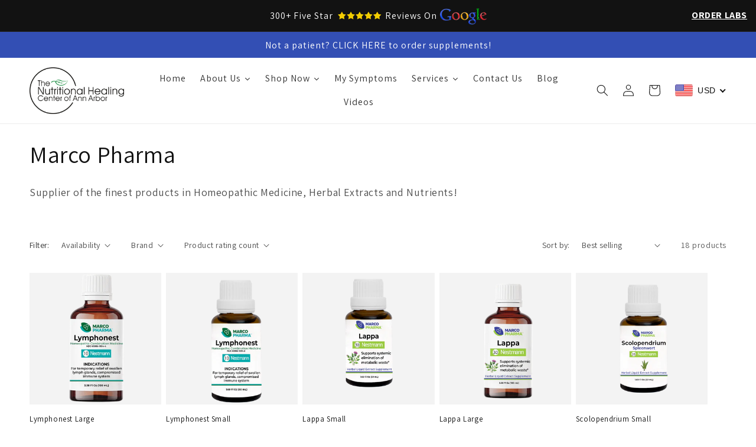

--- FILE ---
content_type: text/html; charset=utf-8
request_url: https://nhcaastore.com/en-ch/collections/marco-pharma
body_size: 46180
content:
<!doctype html><html class="no-js" lang="en">  <head>    <script>      window.tolstoyAppKey="df344c2c-24a7-4a4b-89f6-f839a46f4c93";      var s = document.createElement("script");      s.type = "text/javascript";      s.async = true;      s.src = "https://widget.gotolstoy.com/widget/widget.js";      document.head.appendChild(s);    </script>    <!-- Google tag (gtag.js) -->    <script async src="https://www.googletagmanager.com/gtag/js?id=G-1EQ1DRZ6JG"></script>    <script>      window.dataLayer = window.dataLayer || [];  function gtag(){dataLayer.push(arguments);}  gtag('js', new Date());  gtag('config', 'G-1EQ1DRZ6JG');    </script>    <meta charset="utf-8">    <meta http-equiv="X-UA-Compatible" content="IE=edge">    <meta name="viewport" content="width=device-width,initial-scale=1">    <meta name="theme-color" content="">    <meta name="google-site-verification" content="K3626ukiQsGGpvLMeeEe3-qyGpQ5FHUmJlAIUEpTK18">    <link rel="canonical" href="https://nhcaastore.com/en-ch/collections/marco-pharma">    <link rel="preconnect" href="https://cdn.shopify.com" crossorigin><link rel="icon" type="image/png" href="//nhcaastore.com/cdn/shop/files/LOGO_WHITE.png?crop=center&height=32&v=1669418717&width=32"><link rel="preconnect" href="https://fonts.shopifycdn.com" crossorigin><title>      Marco Pharma  &ndash; NHCAAonline</title>          <meta name="description" content="Supplier of the finest products in Homeopathic Medicine, Herbal Extracts and Nutrients!">        

<meta property="og:site_name" content="NHCAAonline">
<meta property="og:url" content="https://nhcaastore.com/en-ch/collections/marco-pharma">
<meta property="og:title" content="Marco Pharma">
<meta property="og:type" content="website">
<meta property="og:description" content="Supplier of the finest products in Homeopathic Medicine, Herbal Extracts and Nutrients!"><meta property="og:image" content="http://nhcaastore.com/cdn/shop/files/nhcaa-logo.png?height=628&pad_color=fff&v=1657742711&width=1200">
  <meta property="og:image:secure_url" content="https://nhcaastore.com/cdn/shop/files/nhcaa-logo.png?height=628&pad_color=fff&v=1657742711&width=1200">
  <meta property="og:image:width" content="1200">
  <meta property="og:image:height" content="628"><meta name="twitter:card" content="summary_large_image">
<meta name="twitter:title" content="Marco Pharma">
<meta name="twitter:description" content="Supplier of the finest products in Homeopathic Medicine, Herbal Extracts and Nutrients!">
    <script src="//nhcaastore.com/cdn/shop/t/11/assets/global.js?v=24850326154503943211679665041" defer="defer"></script>    <script>window.performance && window.performance.mark && window.performance.mark('shopify.content_for_header.start');</script><meta name="google-site-verification" content="_f_mKUgtjlfyYM2UfTAmAXi_eUA04ZdmW4cZPX-Kyto">
<meta id="shopify-digital-wallet" name="shopify-digital-wallet" content="/62264279226/digital_wallets/dialog">
<meta name="shopify-checkout-api-token" content="5112f90a722ea6c13b565663276dcc74">
<meta id="in-context-paypal-metadata" data-shop-id="62264279226" data-venmo-supported="false" data-environment="production" data-locale="en_US" data-paypal-v4="true" data-currency="CHF">
<link rel="alternate" type="application/atom+xml" title="Feed" href="/en-ch/collections/marco-pharma.atom" />
<link rel="alternate" hreflang="x-default" href="https://nhcaastore.com/collections/marco-pharma">
<link rel="alternate" hreflang="en" href="https://nhcaastore.com/collections/marco-pharma">
<link rel="alternate" hreflang="en-AU" href="https://nhcaastore.com/en-au/collections/marco-pharma">
<link rel="alternate" hreflang="en-CA" href="https://nhcaastore.com/en-ca/collections/marco-pharma">
<link rel="alternate" hreflang="en-CN" href="https://nhcaastore.com/en-cn/collections/marco-pharma">
<link rel="alternate" hreflang="en-FR" href="https://nhcaastore.com/en-fr/collections/marco-pharma">
<link rel="alternate" hreflang="en-DE" href="https://nhcaastore.com/en-de/collections/marco-pharma">
<link rel="alternate" hreflang="en-IN" href="https://nhcaastore.com/en-in/collections/marco-pharma">
<link rel="alternate" hreflang="en-IE" href="https://nhcaastore.com/en-ie/collections/marco-pharma">
<link rel="alternate" hreflang="en-JP" href="https://nhcaastore.com/en-jp/collections/marco-pharma">
<link rel="alternate" hreflang="en-MX" href="https://nhcaastore.com/en-mx/collections/marco-pharma">
<link rel="alternate" hreflang="en-NZ" href="https://nhcaastore.com/en-nz/collections/marco-pharma">
<link rel="alternate" hreflang="en-PK" href="https://nhcaastore.com/en-pk/collections/marco-pharma">
<link rel="alternate" hreflang="en-SA" href="https://nhcaastore.com/en-sa/collections/marco-pharma">
<link rel="alternate" hreflang="en-SG" href="https://nhcaastore.com/en-sg/collections/marco-pharma">
<link rel="alternate" hreflang="en-ES" href="https://nhcaastore.com/en-es/collections/marco-pharma">
<link rel="alternate" hreflang="en-SE" href="https://nhcaastore.com/en-se/collections/marco-pharma">
<link rel="alternate" hreflang="en-CH" href="https://nhcaastore.com/en-ch/collections/marco-pharma">
<link rel="alternate" hreflang="en-GB" href="https://nhcaastore.com/en-gb/collections/marco-pharma">
<link rel="alternate" type="application/json+oembed" href="https://nhcaastore.com/en-ch/collections/marco-pharma.oembed">
<script async="async" src="/checkouts/internal/preloads.js?locale=en-CH"></script>
<script id="shopify-features" type="application/json">{"accessToken":"5112f90a722ea6c13b565663276dcc74","betas":["rich-media-storefront-analytics"],"domain":"nhcaastore.com","predictiveSearch":true,"shopId":62264279226,"locale":"en"}</script>
<script>var Shopify = Shopify || {};
Shopify.shop = "nhcaaonline.myshopify.com";
Shopify.locale = "en";
Shopify.currency = {"active":"CHF","rate":"0.80742235"};
Shopify.country = "CH";
Shopify.theme = {"name":"Dawn - RNR Media 24-03(New Changes)","id":132659577018,"schema_name":"Dawn","schema_version":"6.0.2","theme_store_id":887,"role":"main"};
Shopify.theme.handle = "null";
Shopify.theme.style = {"id":null,"handle":null};
Shopify.cdnHost = "nhcaastore.com/cdn";
Shopify.routes = Shopify.routes || {};
Shopify.routes.root = "/en-ch/";</script>
<script type="module">!function(o){(o.Shopify=o.Shopify||{}).modules=!0}(window);</script>
<script>!function(o){function n(){var o=[];function n(){o.push(Array.prototype.slice.apply(arguments))}return n.q=o,n}var t=o.Shopify=o.Shopify||{};t.loadFeatures=n(),t.autoloadFeatures=n()}(window);</script>
<script id="shop-js-analytics" type="application/json">{"pageType":"collection"}</script>
<script defer="defer" async type="module" src="//nhcaastore.com/cdn/shopifycloud/shop-js/modules/v2/client.init-shop-cart-sync_BdyHc3Nr.en.esm.js"></script>
<script defer="defer" async type="module" src="//nhcaastore.com/cdn/shopifycloud/shop-js/modules/v2/chunk.common_Daul8nwZ.esm.js"></script>
<script type="module">
  await import("//nhcaastore.com/cdn/shopifycloud/shop-js/modules/v2/client.init-shop-cart-sync_BdyHc3Nr.en.esm.js");
await import("//nhcaastore.com/cdn/shopifycloud/shop-js/modules/v2/chunk.common_Daul8nwZ.esm.js");

  window.Shopify.SignInWithShop?.initShopCartSync?.({"fedCMEnabled":true,"windoidEnabled":true});

</script>
<script>(function() {
  var isLoaded = false;
  function asyncLoad() {
    if (isLoaded) return;
    isLoaded = true;
    var urls = ["\/\/cdn.shopify.com\/proxy\/ddfd2166bc69c2a13c34cc379922de13686daaf136693a995b70c1a58738af97\/api.goaffpro.com\/loader.js?shop=nhcaaonline.myshopify.com\u0026sp-cache-control=cHVibGljLCBtYXgtYWdlPTkwMA","https:\/\/static2.rapidsearch.dev\/resultpage.js?shop=nhcaaonline.myshopify.com","https:\/\/cdn.fera.ai\/js\/fera.placeholder.js?shop=nhcaaonline.myshopify.com","\/\/cdn.shopify.com\/proxy\/eaeb6dbacb35da177b383a48631454c5982695e27e340ad6f753ca337ba875c3\/thenhcaa66680.activehosted.com\/js\/site-tracking.php?shop=nhcaaonline.myshopify.com\u0026sp-cache-control=cHVibGljLCBtYXgtYWdlPTkwMA","\/\/cdn.shopify.com\/proxy\/eaeb6dbacb35da177b383a48631454c5982695e27e340ad6f753ca337ba875c3\/thenhcaa66680.activehosted.com\/js\/site-tracking.php?shop=nhcaaonline.myshopify.com\u0026sp-cache-control=cHVibGljLCBtYXgtYWdlPTkwMA","https:\/\/cdn.rebuyengine.com\/onsite\/js\/rebuy.js?shop=nhcaaonline.myshopify.com","https:\/\/cdn.rebuyengine.com\/onsite\/js\/rebuy.js?shop=nhcaaonline.myshopify.com","https:\/\/cdn.rebuyengine.com\/onsite\/js\/rebuy.js?shop=nhcaaonline.myshopify.com","https:\/\/cdn.rebuyengine.com\/onsite\/js\/rebuy.js?shop=nhcaaonline.myshopify.com","https:\/\/cdn.rebuyengine.com\/onsite\/js\/rebuy.js?shop=nhcaaonline.myshopify.com","https:\/\/cdn.rebuyengine.com\/onsite\/js\/rebuy.js?shop=nhcaaonline.myshopify.com","https:\/\/cdn.rebuyengine.com\/onsite\/js\/rebuy.js?shop=nhcaaonline.myshopify.com","https:\/\/cdn.rebuyengine.com\/onsite\/js\/rebuy.js?shop=nhcaaonline.myshopify.com","https:\/\/cdn.rebuyengine.com\/onsite\/js\/rebuy.js?shop=nhcaaonline.myshopify.com"];
    for (var i = 0; i < urls.length; i++) {
      var s = document.createElement('script');
      s.type = 'text/javascript';
      s.async = true;
      s.src = urls[i];
      var x = document.getElementsByTagName('script')[0];
      x.parentNode.insertBefore(s, x);
    }
  };
  if(window.attachEvent) {
    window.attachEvent('onload', asyncLoad);
  } else {
    window.addEventListener('load', asyncLoad, false);
  }
})();</script>
<script id="__st">var __st={"a":62264279226,"offset":-18000,"reqid":"6af2e398-717b-4642-acc1-95099b6063cc-1769027886","pageurl":"nhcaastore.com\/en-ch\/collections\/marco-pharma","u":"4f48271dfb8e","p":"collection","rtyp":"collection","rid":294891290810};</script>
<script>window.ShopifyPaypalV4VisibilityTracking = true;</script>
<script id="captcha-bootstrap">!function(){'use strict';const t='contact',e='account',n='new_comment',o=[[t,t],['blogs',n],['comments',n],[t,'customer']],c=[[e,'customer_login'],[e,'guest_login'],[e,'recover_customer_password'],[e,'create_customer']],r=t=>t.map((([t,e])=>`form[action*='/${t}']:not([data-nocaptcha='true']) input[name='form_type'][value='${e}']`)).join(','),a=t=>()=>t?[...document.querySelectorAll(t)].map((t=>t.form)):[];function s(){const t=[...o],e=r(t);return a(e)}const i='password',u='form_key',d=['recaptcha-v3-token','g-recaptcha-response','h-captcha-response',i],f=()=>{try{return window.sessionStorage}catch{return}},m='__shopify_v',_=t=>t.elements[u];function p(t,e,n=!1){try{const o=window.sessionStorage,c=JSON.parse(o.getItem(e)),{data:r}=function(t){const{data:e,action:n}=t;return t[m]||n?{data:e,action:n}:{data:t,action:n}}(c);for(const[e,n]of Object.entries(r))t.elements[e]&&(t.elements[e].value=n);n&&o.removeItem(e)}catch(o){console.error('form repopulation failed',{error:o})}}const l='form_type',E='cptcha';function T(t){t.dataset[E]=!0}const w=window,h=w.document,L='Shopify',v='ce_forms',y='captcha';let A=!1;((t,e)=>{const n=(g='f06e6c50-85a8-45c8-87d0-21a2b65856fe',I='https://cdn.shopify.com/shopifycloud/storefront-forms-hcaptcha/ce_storefront_forms_captcha_hcaptcha.v1.5.2.iife.js',D={infoText:'Protected by hCaptcha',privacyText:'Privacy',termsText:'Terms'},(t,e,n)=>{const o=w[L][v],c=o.bindForm;if(c)return c(t,g,e,D).then(n);var r;o.q.push([[t,g,e,D],n]),r=I,A||(h.body.append(Object.assign(h.createElement('script'),{id:'captcha-provider',async:!0,src:r})),A=!0)});var g,I,D;w[L]=w[L]||{},w[L][v]=w[L][v]||{},w[L][v].q=[],w[L][y]=w[L][y]||{},w[L][y].protect=function(t,e){n(t,void 0,e),T(t)},Object.freeze(w[L][y]),function(t,e,n,w,h,L){const[v,y,A,g]=function(t,e,n){const i=e?o:[],u=t?c:[],d=[...i,...u],f=r(d),m=r(i),_=r(d.filter((([t,e])=>n.includes(e))));return[a(f),a(m),a(_),s()]}(w,h,L),I=t=>{const e=t.target;return e instanceof HTMLFormElement?e:e&&e.form},D=t=>v().includes(t);t.addEventListener('submit',(t=>{const e=I(t);if(!e)return;const n=D(e)&&!e.dataset.hcaptchaBound&&!e.dataset.recaptchaBound,o=_(e),c=g().includes(e)&&(!o||!o.value);(n||c)&&t.preventDefault(),c&&!n&&(function(t){try{if(!f())return;!function(t){const e=f();if(!e)return;const n=_(t);if(!n)return;const o=n.value;o&&e.removeItem(o)}(t);const e=Array.from(Array(32),(()=>Math.random().toString(36)[2])).join('');!function(t,e){_(t)||t.append(Object.assign(document.createElement('input'),{type:'hidden',name:u})),t.elements[u].value=e}(t,e),function(t,e){const n=f();if(!n)return;const o=[...t.querySelectorAll(`input[type='${i}']`)].map((({name:t})=>t)),c=[...d,...o],r={};for(const[a,s]of new FormData(t).entries())c.includes(a)||(r[a]=s);n.setItem(e,JSON.stringify({[m]:1,action:t.action,data:r}))}(t,e)}catch(e){console.error('failed to persist form',e)}}(e),e.submit())}));const S=(t,e)=>{t&&!t.dataset[E]&&(n(t,e.some((e=>e===t))),T(t))};for(const o of['focusin','change'])t.addEventListener(o,(t=>{const e=I(t);D(e)&&S(e,y())}));const B=e.get('form_key'),M=e.get(l),P=B&&M;t.addEventListener('DOMContentLoaded',(()=>{const t=y();if(P)for(const e of t)e.elements[l].value===M&&p(e,B);[...new Set([...A(),...v().filter((t=>'true'===t.dataset.shopifyCaptcha))])].forEach((e=>S(e,t)))}))}(h,new URLSearchParams(w.location.search),n,t,e,['guest_login'])})(!0,!0)}();</script>
<script integrity="sha256-4kQ18oKyAcykRKYeNunJcIwy7WH5gtpwJnB7kiuLZ1E=" data-source-attribution="shopify.loadfeatures" defer="defer" src="//nhcaastore.com/cdn/shopifycloud/storefront/assets/storefront/load_feature-a0a9edcb.js" crossorigin="anonymous"></script>
<script data-source-attribution="shopify.dynamic_checkout.dynamic.init">var Shopify=Shopify||{};Shopify.PaymentButton=Shopify.PaymentButton||{isStorefrontPortableWallets:!0,init:function(){window.Shopify.PaymentButton.init=function(){};var t=document.createElement("script");t.src="https://nhcaastore.com/cdn/shopifycloud/portable-wallets/latest/portable-wallets.en.js",t.type="module",document.head.appendChild(t)}};
</script>
<script data-source-attribution="shopify.dynamic_checkout.buyer_consent">
  function portableWalletsHideBuyerConsent(e){var t=document.getElementById("shopify-buyer-consent"),n=document.getElementById("shopify-subscription-policy-button");t&&n&&(t.classList.add("hidden"),t.setAttribute("aria-hidden","true"),n.removeEventListener("click",e))}function portableWalletsShowBuyerConsent(e){var t=document.getElementById("shopify-buyer-consent"),n=document.getElementById("shopify-subscription-policy-button");t&&n&&(t.classList.remove("hidden"),t.removeAttribute("aria-hidden"),n.addEventListener("click",e))}window.Shopify?.PaymentButton&&(window.Shopify.PaymentButton.hideBuyerConsent=portableWalletsHideBuyerConsent,window.Shopify.PaymentButton.showBuyerConsent=portableWalletsShowBuyerConsent);
</script>
<script data-source-attribution="shopify.dynamic_checkout.cart.bootstrap">document.addEventListener("DOMContentLoaded",(function(){function t(){return document.querySelector("shopify-accelerated-checkout-cart, shopify-accelerated-checkout")}if(t())Shopify.PaymentButton.init();else{new MutationObserver((function(e,n){t()&&(Shopify.PaymentButton.init(),n.disconnect())})).observe(document.body,{childList:!0,subtree:!0})}}));
</script>
<link id="shopify-accelerated-checkout-styles" rel="stylesheet" media="screen" href="https://nhcaastore.com/cdn/shopifycloud/portable-wallets/latest/accelerated-checkout-backwards-compat.css" crossorigin="anonymous">
<style id="shopify-accelerated-checkout-cart">
        #shopify-buyer-consent {
  margin-top: 1em;
  display: inline-block;
  width: 100%;
}

#shopify-buyer-consent.hidden {
  display: none;
}

#shopify-subscription-policy-button {
  background: none;
  border: none;
  padding: 0;
  text-decoration: underline;
  font-size: inherit;
  cursor: pointer;
}

#shopify-subscription-policy-button::before {
  box-shadow: none;
}

      </style>
<script id="sections-script" data-sections="header,footer" defer="defer" src="//nhcaastore.com/cdn/shop/t/11/compiled_assets/scripts.js?v=2217"></script>
<script>window.performance && window.performance.mark && window.performance.mark('shopify.content_for_header.end');</script>     <style data-shopify>      @font-face {
  font-family: Assistant;
  font-weight: 400;
  font-style: normal;
  font-display: swap;
  src: url("//nhcaastore.com/cdn/fonts/assistant/assistant_n4.9120912a469cad1cc292572851508ca49d12e768.woff2") format("woff2"),
       url("//nhcaastore.com/cdn/fonts/assistant/assistant_n4.6e9875ce64e0fefcd3f4446b7ec9036b3ddd2985.woff") format("woff");
}
                        @font-face {
  font-family: Assistant;
  font-weight: 400;
  font-style: normal;
  font-display: swap;
  src: url("//nhcaastore.com/cdn/fonts/assistant/assistant_n4.9120912a469cad1cc292572851508ca49d12e768.woff2") format("woff2"),
       url("//nhcaastore.com/cdn/fonts/assistant/assistant_n4.6e9875ce64e0fefcd3f4446b7ec9036b3ddd2985.woff") format("woff");
}
      :root {        --font-body-family: Assistant, sans-serif;        --font-body-style: normal;        --font-body-weight: 400;        --font-body-weight-bold: 700;        --font-heading-family: Assistant, sans-serif;        --font-heading-style: normal;        --font-heading-weight: 400;        --font-body-scale: 1.0;        --font-heading-scale: 1.0;        --color-base-text: 18, 18, 18;        --color-shadow: 18, 18, 18;        --color-base-background-1: 255, 255, 255;        --color-base-background-2: 243, 243, 243;        --color-base-solid-button-labels: 255, 255, 255;        --color-base-outline-button-labels: 18, 18, 18;        --color-base-accent-1: 18, 18, 18;        --color-base-accent-2: 51, 79, 180;        --payment-terms-background-color: #ffffff;        --gradient-base-background-1: #ffffff;        --gradient-base-background-2: #f3f3f3;        --gradient-base-accent-1: #121212;        --gradient-base-accent-2: #334fb4;        --media-padding: px;        --media-border-opacity: 0.05;        --media-border-width: 1px;        --media-radius: 0px;        --media-shadow-opacity: 0.0;        --media-shadow-horizontal-offset: 0px;        --media-shadow-vertical-offset: 4px;        --media-shadow-blur-radius: 5px;        --media-shadow-visible: 0;        --page-width: 130rem;        --page-width-margin: 0rem;        --card-image-padding: 0.0rem;        --card-corner-radius: 0.0rem;        --card-text-alignment: left;        --card-border-width: 0.0rem;        --card-border-opacity: 0.1;        --card-shadow-opacity: 0.0;        --card-shadow-visible: 0;        --card-shadow-horizontal-offset: 0.0rem;        --card-shadow-vertical-offset: 0.4rem;        --card-shadow-blur-radius: 0.5rem;        --badge-corner-radius: 4.0rem;        --popup-border-width: 1px;        --popup-border-opacity: 0.1;        --popup-corner-radius: 0px;        --popup-shadow-opacity: 0.0;        --popup-shadow-horizontal-offset: 0px;        --popup-shadow-vertical-offset: 4px;        --popup-shadow-blur-radius: 5px;        --drawer-border-width: 1px;        --drawer-border-opacity: 0.1;        --drawer-shadow-opacity: 0.0;        --drawer-shadow-horizontal-offset: 0px;        --drawer-shadow-vertical-offset: 4px;        --drawer-shadow-blur-radius: 5px;        --spacing-sections-desktop: 0px;        --spacing-sections-mobile: 0px;        --grid-desktop-vertical-spacing: 8px;        --grid-desktop-horizontal-spacing: 8px;        --grid-mobile-vertical-spacing: 4px;        --grid-mobile-horizontal-spacing: 4px;        --text-boxes-border-opacity: 0.1;        --text-boxes-border-width: 0px;        --text-boxes-radius: 0px;        --text-boxes-shadow-opacity: 0.0;        --text-boxes-shadow-visible: 0;        --text-boxes-shadow-horizontal-offset: 0px;        --text-boxes-shadow-vertical-offset: 4px;        --text-boxes-shadow-blur-radius: 5px;        --buttons-radius: 0px;        --buttons-radius-outset: 0px;        --buttons-border-width: 1px;        --buttons-border-opacity: 1.0;        --buttons-shadow-opacity: 0.0;        --buttons-shadow-visible: 0;        --buttons-shadow-horizontal-offset: 0px;        --buttons-shadow-vertical-offset: 4px;        --buttons-shadow-blur-radius: 5px;        --buttons-border-offset: 0px;        --inputs-radius: 0px;        --inputs-border-width: 1px;        --inputs-border-opacity: 0.55;        --inputs-shadow-opacity: 0.0;        --inputs-shadow-horizontal-offset: 0px;        --inputs-margin-offset: 0px;        --inputs-shadow-vertical-offset: 4px;        --inputs-shadow-blur-radius: 5px;        --inputs-radius-outset: 0px;        --variant-pills-radius: 40px;        --variant-pills-border-width: 1px;        --variant-pills-border-opacity: 0.55;        --variant-pills-shadow-opacity: 0.0;        --variant-pills-shadow-horizontal-offset: 0px;        --variant-pills-shadow-vertical-offset: 4px;        --variant-pills-shadow-blur-radius: 5px;      }      *,      *::before,      *::after {        box-sizing: inherit;      }      html {        box-sizing: border-box;        font-size: calc(var(--font-body-scale) * 62.5%);        height: 100%;      }      body {        display: grid;        grid-template-rows: auto auto 1fr auto;        grid-template-columns: 100%;        min-height: 100%;        margin: 0;        font-size: 1.5rem;        letter-spacing: 0.06rem;        line-height: calc(1 + 0.8 / var(--font-body-scale));        font-family: var(--font-body-family);        font-style: var(--font-body-style);        font-weight: var(--font-body-weight);      }      @media screen and (min-width: 750px) {        body {          font-size: 1.6rem;        }      }    </style>    <link href="https://maxcdn.bootstrapcdn.com/font-awesome/4.7.0/css/font-awesome.min.css" rel="stylesheet" type="text/css" media="all" />    <link href="//nhcaastore.com/cdn/shop/t/11/assets/base.css?v=19666067365360246481679665041" rel="stylesheet" type="text/css" media="all" />    <link href="//nhcaastore.com/cdn/shop/t/11/assets/custom.css?v=105781262119257361411692656540" rel="stylesheet" type="text/css" media="all" /> <link rel="preload" as="font" href="//nhcaastore.com/cdn/fonts/assistant/assistant_n4.9120912a469cad1cc292572851508ca49d12e768.woff2" type="font/woff2" crossorigin><link rel="preload" as="font" href="//nhcaastore.com/cdn/fonts/assistant/assistant_n4.9120912a469cad1cc292572851508ca49d12e768.woff2" type="font/woff2" crossorigin><link        rel="stylesheet"        href="//nhcaastore.com/cdn/shop/t/11/assets/component-predictive-search.css?v=165644661289088488651679665041"        media="print"        onload="this.media='all'"      ><script>      document.documentElement.className = document.documentElement.className.replace('no-js', 'js');    if (Shopify.designMode) {      document.documentElement.classList.add('shopify-design-mode');    }    </script>    <script>
    
    
    
    
    
    var gsf_conversion_data = {page_type : 'category', event : 'view_item_list', data : {product_data : [{variant_id : 42127069642938, product_id : 7313125867706, name : "Lymphonest Large", price : "40.00", currency : "USD", sku : "7470762728", brand : "Marco Pharma International", variant : "Default Title", category : "product", quantity : "10" }, {variant_id : 42127069774010, product_id : 7313125933242, name : "Lymphonest Small", price : "22.00", currency : "USD", sku : "9894063685", brand : "Marco Pharma International", variant : "Default Title", category : "product", quantity : "13" }, {variant_id : 41614082605242, product_id : 7134984339642, name : "Lappa Small", price : "22.00", currency : "USD", sku : "1901354549", brand : "Marco Pharma International", variant : "Default Title", category : "product", quantity : "17" }, {variant_id : 43987259850938, product_id : 7930913849530, name : "Lappa Large", price : "40.00", currency : "USD", sku : "3269265246", brand : "Marco Pharma International", variant : "Default Title", category : "product", quantity : "16" }], total_price :"124.00", shop_currency : "CHF", collection_id : "294891290810", collection_name : "Marco Pharma" }};
    
</script>    


  <script type="text/javascript">
    window.RapidSearchAdmin = false;
  </script>

    <script src="https://code.jquery.com/jquery-3.6.4.min.js"></script>   <!-- Proviews Asset Start -->
<script data-cfasync='false' id='prorw_settings_script' > var prorwJsLodeCalled = 0; window.prorwSettings = { "pagination": "10", "is_country_name_active": "0", "is_flag_active": "0", "verified_badge_placement": "left-of-reviewer-name", "metafields_version": "v-1756296009", "reply_name": "nhcaaonline.myshopify.com", "is_mysql": "1", "shop_domain_prefix": "nhcaaonline", "footer": "1", "autopublish": "2", "autopublish_minimum_rating": "3", "autopublish_question": "1", "review_dates": "1", "review_date_options": "", "ask_questions": "1", "widget_reviewer_name_as_initial": "", "custome_icon_format": "all_initials", "disable_web_reviews": "0", "widget_title": "Product Reviews", "widget_open_review_form_title": "Write a review", "widget_open_form_text": "Write a review", "widget_review_sort_by_title": "Sort By:", "is_active_review_recommend_product_text": "Do you recommend this product?", "is_active_review_recommend_product_yes_label": "Yes", "is_active_review_recommend_product_no_label": "No", "widget_review_vote_helpful_message": "Was this review helpful?", "widget_question_vote_helpful_message": "Was this question helpful?", "widget_question_sort_by_title": "Sort By:", "widget_review_tab_title": "Reviews", "widget_question_tab_title": "Questions", "widget_open_question_form_title": "Ask A Question", "widget_close_form_text": "Cancel", "widget_open_question_form_text": "Ask a Question", "widget_close_question_form_text": "Cancel", "widget_refresh_page_text": "Refresh page", "widget_summary_text": "Based on [!number_of_reviews!] review(s)", "widget_no_review_text": "No reviews yet", "widget_name_field_text": "Name", "widget_verified_name_field_text": "Verified Name (public)", "widget_name_placeholder_text": "Enter your name (public)", "widget_required_field_error_text": "This field is required.", "widget_review_title_field_error_text": "This field is required.", "widget_email_field_text": "Email", "widget_verified_email_field_text": "Verified Email (private, can''t change)", "widget_email_placeholder_text": "Enter your email (private)", "widget_email_field_error_text": "Please enter a valid email address.", "widget_rating_field_text": "Rating", "widget_rating_field_error_text": "This field is required", "widget_review_title_field_text": "Review Title", "widget_review_title_placeholder_text": "Give your review a title", "widget_review_body_field_text": "Review", "widget_review_body_placeholder_text": "Write your comments here", "widget_review_body_error_text": "This field is required", "widget_pictures_field_text": "Picture", "widget_submit_review_text": "Submit Review", "widget_submit_verified_review_text": "Submit Verified Review", "widget_submit_success_msg_with_auto_publish": "Thank you for submitting your review! Please refresh the page in a few moments to see your review.", "widget_submit_success_msg_no_auto_publish": "Thank you for submitting your review! Your review will be published as soon as it is approved by the shop administrator.", "question_success_message": "Thank you for submitting your question! Your question will be published as soon as it is approved by the shop admin.", "widget_show_default_reviews_out_of_total_text": "Showing [!n_reviews_shown!] out of [!n_reviews!] reviews.", "widget_show_all_link_text": "Show all", "widget_show_less_link_text": "Show less", "widget_author_said_text": "[!reviewer_name!] said:", "widget_days_text": "[!n!] days ago", "widget_weeks_text": "[!n!] week(s) ago", "widget_months_text": "[!n!] month(s) ago", "widget_years_text": "[!n!] year(s) ago", "widget_yesterday_text": "Yesterday", "widget_today_text": "Today", "widget_replied_text": "[!shop_name!] replied:", "widget_read_more_text": "Read more", "widget_rating_filter_color": "#fbcd0a", "widget_rating_filter_see_all_text": "See all reviews", "widget_sorting_most_recent_text": "Most Recent", "widget_sorting_highest_rating_text": "Highest Rating", "widget_sorting_lowest_rating_text": "Lowest Rating", "widget_sorting_with_pictures_text": "With Pictures", "widget_star_color": "#ffa500", "verified_badge_text": "Verified", "verified_badge_bg_color": "", "verified_badge_text_color": "", "widget_review_max_height": "0", "widget_hide_border": "0", "all_reviews_include_out_of_store_products": "false", "all_reviews_out_of_store_text": "(out of store)", "all_reviews_pagination": "100", "all_reviews_product_name_prefix_text": "about", "enable_review_pictures": "1", "widget_theme": "default", "badge_no_review_text": "No reviews", "badge_n_reviews_text": "[!n!] review(s)", "badge_star_color": "#ffa500", "hide_badge_preview_if_no_reviews": "0", "badge_hide_text": "0", "enforce_center_preview_badge": "0", "hide_answers": "false", "is_active_review_votes": "1", "review_votes_success_message": "Thank you for submitting your vote", "review_votes_error_message": "You have already submitted your vote", "review_social_media_share": "1", "review_social_media_facebook": "1", "review_social_media_twitter": "1", "review_social_media_linkedin": "1", "review_social_media_pinterest": "1", "prorw_review_read_more_color": "#212f96", "container_max_width": "", "is_active_questions_votes": "1", "questions_votes_success_message": "Thank you for submitting your vote", "questions_votes_error_message": "You have already submitted your vote", "review_pictures_max_width": "75", "questions_social_media_share": "1", "questions_social_media_facebook": "1", "questions_social_media_twitter": "1", "questions_social_media_linkedin": "1", "questions_social_media_pinterest": "1", "error_message_color": "#9c1f1f", "success_message_color": "#348234", "response_message_time": "60", "max_image_size": "5", "max_video_size": "25", "max_image_item": "5", "max_video_item": "1", "widget_themes_id": "1", "is_active_widget_popup_call": "0", "is_all_active_widget_popup_call": "0", "widget_question_name_field_text": "Name", "widget_question_email_field_text": "Email", "widget_question_body_field_text": "Question", "widget_question_name_placeholder_text": "Enter your Name", "widget_question_email_placeholder_text": "name@example.com", "widget_question_body_placeholder_text": "Write your question here", "widget_question_name_field_error_text": "The field is required", "widget_question_email_field_error_text": "The field is required", "widget_question_body_error_text": "The field is required", "widget_submit_question_text": "Submit Question", "widget_question_close_form_text": "Cancel", "load_more_button_text": "Show More Reviews", "reviews_carousel_title": "What Our Customers Say", "reviews_carousel_limit": "15", "reviews_carousel_visible_limit": "5", "enable_rewards": "0", "enable_reviews": "1", "enable_ask_question": "1", "is_reviews_carousel_active": "1", "is_reviews_carousel_autoplay_active": "0", "is_preview_badge_active": "1", "is_all_reviews_list_active": "1", "is_all_site_reviews_list_active": "0", "is_product_page_active": "1", "is_verified_reviews_badge_active": "0", "is_review_sort_by_active": "1", "is_review_sort_by_with_photos_active": "1", "is_review_sort_by_recent_active": "1", "is_review_sort_by_highest_rating_active": "1", "is_review_sort_by_lowest_rating_active": "1", "is_review_sort_by_most_votes_active": "1", "is_review_sort_by_least_votes_active": "1", "is_ai_review_summary_active": "0", "is_question_sort_by_active": "1", "is_question_sort_by_recent_active": "1", "is_question_sort_by_most_votes_active": "1", "is_question_sort_by_least_votes_active": "1", "review_sort_by_label_with_photos_active": "With Attachments", "review_sort_by_label_recent_active": "Most Recent", "review_sort_by_label_highest_rating_active": "Highest Rating", "review_sort_by_label_lowest_rating_active": "Lowest Rating", "review_sort_by_label_most_votes_active": "Most Votes", "review_sort_by_label_least_votes_active": "Least Votes", "question_sort_by_label_recent_active": "Most Recent", "question_sort_by_label_most_votes_active": "Most Votes", "question_sort_by_label_least_votes_active": "Least Votes", "widget_no_question_text": "Ask your Question about this item", "widget_be_first_review_text": "Be the first to review this item", "reviews_error_message": "Sorry, something went wrong. Please try again after sometime.", "question_error_message": "Sorry, something went wrong. Please try again after sometime.", "theme_colour": "#323133", "custome_icon_format": "all_initials", "custome_icon_format_custom_color": "#323133", "custome_icon_format_random_color": "", "custome_icon_format_random_luminosity": "", "default_form_rating": "5", "default_review_sort_by": "", "widget_form_attachments_title": "Select Files to Upload Photo & Video", "widget_form_attachments_message": "[!n_number_photos!] Photos of each upto [!n_size_photos!]MB and [!n_number_video!] video upto [!n_size_video!]MB", "enable_site_review": "0", "is_active_inappropriate": "0", "inappropriate_text": "Report as inappropriate", "inappropriate_success_text": "This review has been reported", "is_site_reviews_carousel_autoplay_active": "0", "is_site_reviews_carousel_active": "0", "site_reviews_carousel_title": "Shop Reviews", "site_reviews_carousel_limit": "20", "site_reviews_carousel_visible_limit": "2", "is_active_tabindex": "0", "question_badge_hide_text": "0", "badge_no_question_text": "No question", "badge_n_question_text": "[!n!] question(s)", "hide_badge_preview_if_no_question": "0", "is_question_preview_badge_active": "0", "question_validate_form_focus": "0", "review_validate_form_focus": "0", "is_reviews_drawer_active": "0", "is_site_review_drawer_active": "0", "drawer_theme": "classic", "drawer_side": "left", "drawer_visibility": "desktop,mobile", "cta_text": "", "cta_url": "", "is_reviews_popup_active": "0", "popup_theme": "vertical", "popup_position": "left", "popup_visibility": "desktop,mobile", "prorw_moblie_window_width": "992", "is_not_sticky": "0", "drawer_theme_title": "Reviews", "drawer_notification_title": "What Our Customers Say", "title_character_limit": "200", "body_character_limit": "2000", "name_character_limit": "50", "email_character_limit": "100", "custom_forms_textbox_character_limit": "100", "custom_forms_textarea_character_limit": "500", "widget_form_anonymous_review_text": "Would you like to submit this review anonymously?", "is_enable_anonymous_reviewer" : "0", "show_all_reviews" : "0" }; </script>
<script data-cfasync="false" id="prorw_customize_script"> window.prorwCustomize =[];</script>

<link rel="dns-prefetch" href="https://cdn.simprosysapps.com">
<link rel="dns-prefetch" href="https://spr.simprosysapps.com">
<script async src="https://cdn.simprosysapps.com/review-app/assets/js/proviews-v2-cdn.js?01212615"></script>
<link href="https://cdn.simprosysapps.com/review-app/assets/css/shops/nhcaaonline-prorw.css?01212615" rel="stylesheet" type="text/css" media="all" />

<style id='prorw-settings-style'>.prorw-rating-bar-prosess{background: #ffa500 !important}.prorw-starrating i{color : #ffa500 !important}.prorw-title-rating .prorw-icon{color : #ffa500 !important}.prorw-review-header-starratings i{color : #ffa500 !important}#prorw_rating_stars .rating__icon--star{color : #ffa500}.prorw-icon .prorw-fa-star{color : #ffa500}.prorw-preview-badge .prorw-icon{color : #ffa500 !important}.prorw-qus:before{color : #ffa500 !important}ul.prorw-tabs-menu li.active{border-bottom: 3px solid #323133;color: #323133;font-weight: 700}.avatar-upload .avatar-edit input + label:after{color: #323133}.prorw-avatar-upload .prorw-avatar-edit input+label:after{color: #323133}.prorw_range_slide::-webkit-slider-thumb{background: #323133}.prorw-custom-option span.prorw-custom-scale i.prorw-custom-scale-selected:before{background: #323133}.prorw_range_slide::-webkit-slider-thumb{-webkit-appearance: none;appearance: none;width: 18px;height: 18px;border-radius: 15px;background:#323133};cursor: pointer;opacity:1;z-index:1}.prorw_range_slide::-moz-range-thumb{width: 18px;height: 18px;border-radius: 15px;background: #323133};cursor: pointer;z-index:1}.prorw_range_container input[type="range"].prorw_range_slide::-webkit-slider-thumb{background:#323133 !important}.prorw_range_container input[type="range"].prorw_range_slide::-moz-range-thumb{background: #323133 !important}.prorw-avatar-name{color: #323133 !important}.prorw-review-sidebar-button{background: #323133 !important}.prorw-review-content-wrap h3:after{border-bottom: solid 2px #323133 !important}.prorw-author-all-initials{display: none !important}.prorw-author-last-initial{display: none !important}.prorw-submit-btn{background: #000000 !important;color: #ffffff !important}.prorw-submit-btn:hover{background: rgba(0,0,0,.5)!important;color: #fff !important}.prorw-submit-btn.prorw-submit-loading .prorw-path{stroke: #ffffff}.prorw-review__replier:before{content: 'nhcaaonline.myshopify.com'}.prorw-review__prod-link-prefix:before{content: 'about'}.prorw-review__out-of-store-text:before{content: '(out of store)'}a.sim-spotlight{display: inline-block}b.sim-spotlight{display: block;padding: 10px}button.sim-spotlight{padding: 5px 10px}.sim-spotlight-image{display: inline-block;max-width:75px !important}.sim-spotlight.sim-spotlight-image{cursor: pointer}.prorw_preview_badge_setup__{display: none !important}.prorw_question_flag, .prorw_reviews_flag{display: none !important}.prorw-country-flag-name{display: none !important}#prorw_review_recommend_product_label, .prorw-recommend-yes, .prorw-recommend-no{display: none !important}#prorw_site_reviews_carousel_widgets_body{height:0 !important;width:0 !important;overflow:hidden !important}.prorw-reviews-verified-count-badget-container{height:0 !important;width:0 !important;overflow:hidden !important}.prorw-inappropriate-body{display: none !important}</style>
<!-- Proviews Asset End -->  






<!-- BEGIN app block: shopify://apps/tolstoy-shoppable-video-quiz/blocks/widget-block/06fa8282-42ff-403e-b67c-1936776aed11 -->




                























<script
  type="module"
  async
  src="https://widget.gotolstoy.com/we/widget.js"
  data-shop=nhcaaonline.myshopify.com
  data-app-key=df344c2c-24a7-4a4b-89f6-f839a46f4c93
  data-should-use-cache=true
  data-cache-version=""
  data-product-gallery-projects="[]"
  data-collection-gallery-projects="[]"
  data-product-id=""
  data-template-name="collection"
  data-ot-ignore
>
</script>
<script
  type="text/javascript"
  nomodule
  async
  src="https://widget.gotolstoy.com/widget/widget.js"
  data-shop=nhcaaonline.myshopify.com
  data-app-key=df344c2c-24a7-4a4b-89f6-f839a46f4c93
  data-should-use-cache=true
  data-cache-version=""
  data-product-gallery-projects="[]"
  data-collection-gallery-projects="[]"
  data-product-id=""
  data-collection-id=294891290810
  data-template-name="collection"
  data-ot-ignore
></script>
<script
  type="module"
  async
  src="https://play.gotolstoy.com/widget-v2/widget.js"
  id="tolstoy-widget-script"
  data-shop=nhcaaonline.myshopify.com
  data-app-key=df344c2c-24a7-4a4b-89f6-f839a46f4c93
  data-should-use-cache=true
  data-cache-version=""
  data-product-gallery-projects="[]"
  data-collection-gallery-projects="[]"
  data-product-id=""
  data-collection-id=294891290810
  data-shop-assistant-enabled="false"
  data-search-bar-widget-enabled="false"
  data-template-name="collection"
  data-customer-id=""
  data-ot-ignore
></script>
<script>
  window.tolstoyCurrencySymbol = 'CHF';
  window.tolstoyMoneyFormat = 'CHF {{amount}}';
</script>
<script>
  window.tolstoyDebug = {
    enable: () => {
      fetch('/cart/update.js', {
        method: 'POST',
        headers: { 'Content-Type': 'application/json' },
        body: JSON.stringify({ attributes: { TolstoyDebugEnabled: 'true' } })
      })
      .then(response => response.json())
      .then(() => window.location.reload());
    },
    disable: () => {
      fetch('/cart/update.js', {
        method: 'POST',
        headers: { 'Content-Type': 'application/json' },
        body: JSON.stringify({ attributes: { TolstoyDebugEnabled: null } })
      })
      .then(response => response.json())
      .then(() => window.location.reload())
    },
    status: async () => {
      const response = await fetch('/cart.js');
      const json = await response.json();
      console.log(json.attributes);
    }
  }
</script>

<!-- END app block --><!-- BEGIN app block: shopify://apps/klaviyo-email-marketing-sms/blocks/klaviyo-onsite-embed/2632fe16-c075-4321-a88b-50b567f42507 -->















  <script>
    window.klaviyoReviewsProductDesignMode = false
  </script>







<!-- END app block --><!-- BEGIN app block: shopify://apps/beast-currency-converter/blocks/doubly/267afa86-a419-4d5b-a61b-556038e7294d -->


	<script>
		var DoublyGlobalCurrency, catchXHR = true, bccAppVersion = 1;
       	var DoublyGlobal = {
			theme : 'flags_theme',
			spanClass : 'money',
			cookieName : '_g1672407304',
			ratesUrl :  'https://init.grizzlyapps.com/9e32c84f0db4f7b1eb40c32bdb0bdea9',
			geoUrl : 'https://currency.grizzlyapps.com/83d400c612f9a099fab8f76dcab73a48',
			shopCurrency : 'USD',
            allowedCurrencies : '["USD","EUR","GBP","CAD","AUD"]',
			countriesJSON : '[]',
			currencyMessage : 'All orders are processed in USD. While the content of your cart is currently displayed in <span class="selected-currency"></span>, you will checkout using USD at the most current exchange rate.',
            currencyFormat : 'money_with_currency_format',
			euroFormat : 'amount',
            removeDecimals : 0,
            roundDecimals : 0,
            roundTo : '99',
            autoSwitch : 0,
			showPriceOnHover : 1,
            showCurrencyMessage : true,
			hideConverter : '',
			forceJqueryLoad : false,
			beeketing : true,
			themeScript : '',
			customerScriptBefore : '',
			customerScriptAfter : '',
			debug: false
		};

		<!-- inline script: fixes + various plugin js functions -->
		DoublyGlobal.themeScript = "if(DoublyGlobal.debug) debugger;jQueryGrizzly('body>.doubly-wrapper:not(.doubly-alpha)').remove(); jQueryGrizzly('.header__icons a.header__icon--cart').last().after('<div class=\"doubly-wrapper\"><\/div>'); function addDoublyMessage() { if (jQueryGrizzly('#cart-notification .doubly-message').length==0) { jQueryGrizzly('#cart-notification #cart-notification-product').after('<div class=\"doubly-message\"><\/div>'); } if (jQueryGrizzly('#main-cart-footer .doubly-message').length==0) { jQueryGrizzly('#main-cart-footer .cart__ctas').before('<div class=\"doubly-message\"><\/div>'); } if (jQueryGrizzly('#CartDrawer .doubly-message').length==0) { jQueryGrizzly('#CartDrawer .cart__ctas').before('<div class=\"doubly-message\"><\/div>'); } } addDoublyMessage(); function afterCurrencySwitcherInit() { jQueryGrizzly('.doubly-wrapper .doubly-nice-select').addClass('slim'); } var doublyHeaderColor = jQueryGrizzly('.header__icons a.header__icon--cart').css('color'); if (typeof doublyHeaderColor == 'undefined') { doublyHeaderColor = '#121212'; } jQueryGrizzly('head').append('<style> .doubly-wrapper { float:none; display:inline-block; min-width:86px; padding-top:12px; } #cart-notification .doubly-message { margin-top:-15px; font-size:14px; } .doubly-wrapper .doubly-nice-select .current { color:'+doublyHeaderColor+' !important; } .doubly-wrapper .doubly-nice-select::after { border-color:'+doublyHeaderColor+' !important; } @media screen and (min-width:990px) { .doubly-wrapper { margin-left:25px; } } @media screen and (min-width:750px) and (max-width:989px) { .doubly-wrapper { margin:0 -50px 0 10px; } \/* dawn 11 *\/ .header-localization:not(.menu-drawer__localization) .doubly-wrapper { margin:0 -25px 0 10px; } } @media screen and (max-width:749px) { .doubly-wrapper { position:absolute; margin-top:20px; right:10px; } .header__icons .header__icon { margin-top:-5px; } \/* dawn 11 *\/ .header-localization:not(.menu-drawer__localization) { position: relative;} .header-localization:not(.menu-drawer__localization) .doubly-wrapper { margin:0; top: calc(100% - 10px); right: -10px; } } \/* dawn 11 *\/ .header-localization:not(.menu-drawer__localization) .doubly-wrapper { display: flex; align-items: center; padding: 0; } <\/style>'); function bindConversionToSelector() { jQueryGrizzly('#SortBy,#SortBy-mobile').unbind('change.bcc'); jQueryGrizzly('#SortBy,#SortBy-mobile').bind('change.bcc',function() { laterConvert(); }); jQueryGrizzly('.single-option-selector').unbind('change.single-option-selector'); jQueryGrizzly('.single-option-selector').bind('change.single-option-selector',function() { laterConvert(); }); jQueryGrizzly('.product-form__input select').unbind('change.changeCurrency'); jQueryGrizzly('.product-form__input select').bind('change.changeCurrency',function() { laterConvert(); }); jQueryGrizzly('.product-form__input label').unbind('click.changeCurrency touchend.changeCurrency'); jQueryGrizzly('.product-form__input label').bind('click.changeCurrency touchend.changeCurrency', function() { laterConvert(); }); jQueryGrizzly('.product-form__buttons button.product-form__submit').unbind('click.changeCurrency touchend.changeCurrency'); jQueryGrizzly('.product-form__buttons button.product-form__submit').bind('click.changeCurrency touchend.changeCurrency', function() { laterConvert(); }); jQueryGrizzly('.swatches li.swatch-view-item').unbind('click.changeCurrency touchend.changeCurrency'); jQueryGrizzly('.swatches li.swatch-view-item').bind('click.changeCurrency touchend.changeCurrency', function() { laterConvert(); }); jQueryGrizzly('form#cart button.quantity__button, form#cart cart-remove-button').unbind('click.changeCurrency touchend.changeCurrency'); jQueryGrizzly('form#cart button.quantity__button, form#cart cart-remove-button').bind('click.changeCurrency touchend.changeCurrency', function() { laterConvert(); }); jQueryGrizzly('predictive-search form .search__input').unbind('keydown.changeCurrency'); jQueryGrizzly('predictive-search form .search__input').bind('keydown.changeCurrency', function() { laterConvert(); }); } bindConversionToSelector(); function laterConvert() { DoublyCurrency.convertAll(jQueryGrizzly('[name=doubly-currencies]').val()); initExtraFeatures(); setTimeout(function(){ addDoublyMessage(); DoublyCurrency.convertAll(jQueryGrizzly('[name=doubly-currencies]').val()); initExtraFeatures(); },10); setTimeout(function(){ addDoublyMessage(); bindConversionToSelector(); DoublyCurrency.convertAll(jQueryGrizzly('[name=doubly-currencies]').val()); initExtraFeatures(); },100); setTimeout(function(){ DoublyCurrency.convertAll(jQueryGrizzly('[name=doubly-currencies]').val()); initExtraFeatures(); bindConversionToSelector(); },200); setTimeout(function(){ DoublyCurrency.convertAll(jQueryGrizzly('[name=doubly-currencies]').val()); initExtraFeatures(); },300); setTimeout(function(){ DoublyCurrency.convertAll(jQueryGrizzly('[name=doubly-currencies]').val()); initExtraFeatures(); },400); setTimeout(function(){ addDoublyMessage(); DoublyCurrency.convertAll(jQueryGrizzly('[name=doubly-currencies]').val()); initExtraFeatures(); bindConversionToSelector(); },500); setTimeout(function(){ addDoublyMessage(); DoublyCurrency.convertAll(jQueryGrizzly('[name=doubly-currencies]').val()); initExtraFeatures(); bindConversionToSelector(); },1000); setTimeout(function(){ addDoublyMessage(); DoublyCurrency.convertAll(jQueryGrizzly('[name=doubly-currencies]').val()); initExtraFeatures(); bindConversionToSelector(); },2000); } jQueryGrizzly(document).bind('ajaxComplete.laterConvert', function() { laterConvert(); }); function convertRecommendedSection() { var runOnce = false; jQueryGrizzly(window).scroll(function() { if (jQueryGrizzly('.product-recommendations--loaded').length !== 0 && !runOnce) { var hT = jQueryGrizzly('.product-recommendations--loaded').offset().top, hH = jQueryGrizzly('.product-recommendations--loaded').outerHeight(), wH = jQueryGrizzly(window).height(), wS = jQueryGrizzly(this).scrollTop(); if (wS > (hT+hH-wH) && (hT > wS) && (wS+wH > hT+hH)){ runOnce = true; setTimeout(function(){ DoublyCurrency.convertAll(jQueryGrizzly('[name=doubly-currencies]').val()); initExtraFeatures(); },500); setTimeout(function(){ DoublyCurrency.convertAll(jQueryGrizzly('[name=doubly-currencies]').val()); initExtraFeatures(); },1000); } } }); } if(window.location.href.indexOf('\/products') !== -1) { convertRecommendedSection(); } if(window.location.href.indexOf('\/checkouts') != -1 || window.location.href.indexOf('\/password') != -1 || window.location.href.indexOf('\/orders') != -1) { jQueryGrizzly('head').append('<style> .doubly-float, .doubly-wrapper { display:none !important; } <\/style>'); }";
                    DoublyGlobal.initNiceSelect = function(){
                        !function(e) {
                            e.fn.niceSelect = function() {
                                this.each(function() {
                                    var s = e(this);
                                    var t = s.next()
                                    , n = s.find('option')
                                    , a = s.find('option:selected');
                                    t.find('.current').html('<span class="flags flags-' + a.data('country') + '"></span> &nbsp;' + a.data('display') || a.text());
                                }),
                                e(document).off('.nice_select'),
                                e(document).on('click.nice_select', '.doubly-nice-select.doubly-nice-select', function(s) {
                                    var t = e(this);
                                    e('.doubly-nice-select').not(t).removeClass('open'),
                                    t.toggleClass('open'),
                                    t.hasClass('open') ? (t.find('.option'),
                                    t.find('.focus').removeClass('focus'),
                                    t.find('.selected').addClass('focus')) : t.focus()
                                }),
                                e(document).on('click.nice_select', function(s) {
                                    0 === e(s.target).closest('.doubly-nice-select').length && e('.doubly-nice-select').removeClass('open').find('.option')
                                }),
                                e(document).on('click.nice_select', '.doubly-nice-select .option', function(s) {
                                    var t = e(this);
                                    e('.doubly-nice-select').each(function() {
                                        var s = e(this).find('.option[data-value="' + t.data('value') + '"]')
                                        , n = s.closest('.doubly-nice-select');
                                        n.find('.selected').removeClass('selected'),
                                        s.addClass('selected');
                                        var a = '<span class="flags flags-' + s.data('country') + '"></span> &nbsp;' + s.data('display') || s.text();
                                        n.find('.current').html(a),
                                        n.prev('select').val(s.data('value')).trigger('change')
                                    })
                                }),
                                e(document).on('keydown.nice_select', '.doubly-nice-select', function(s) {
                                    var t = e(this)
                                    , n = e(t.find('.focus') || t.find('.list .option.selected'));
                                    if (32 == s.keyCode || 13 == s.keyCode)
                                        return t.hasClass('open') ? n.trigger('click') : t.trigger('click'),
                                        !1;
                                    if (40 == s.keyCode)
                                        return t.hasClass('open') ? n.next().length > 0 && (t.find('.focus').removeClass('focus'),
                                        n.next().addClass('focus')) : t.trigger('click'),
                                        !1;
                                    if (38 == s.keyCode)
                                        return t.hasClass('open') ? n.prev().length > 0 && (t.find('.focus').removeClass('focus'),
                                        n.prev().addClass('focus')) : t.trigger('click'),
                                        !1;
                                    if (27 == s.keyCode)
                                        t.hasClass('open') && t.trigger('click');
                                    else if (9 == s.keyCode && t.hasClass('open'))
                                        return !1
                                })
                            }
                        }(jQueryGrizzly);
                    };
                DoublyGlobal.addSelect = function(){
                    /* add select in select wrapper or body */  
                    if (jQueryGrizzly('.doubly-wrapper').length>0) { 
                        var doublyWrapper = '.doubly-wrapper';
                    } else if (jQueryGrizzly('.doubly-float').length==0) {
                        var doublyWrapper = '.doubly-float';
                        jQueryGrizzly('body').append('<div class="doubly-float"></div>');
                    }
                    document.querySelectorAll(doublyWrapper).forEach(function(el) {
                        el.insertAdjacentHTML('afterbegin', '<select class="currency-switcher right" name="doubly-currencies"><option value="USD" data-country="United-States" data-currency-symbol="&#36;" data-display="USD">US Dollar</option><option value="EUR" data-country="European-Union" data-currency-symbol="&#8364;" data-display="EUR">Euro</option><option value="GBP" data-country="United-Kingdom" data-currency-symbol="&#163;" data-display="GBP">British Pound Sterling</option><option value="CAD" data-country="Canada" data-currency-symbol="&#36;" data-display="CAD">Canadian Dollar</option><option value="AUD" data-country="Australia" data-currency-symbol="&#36;" data-display="AUD">Australian Dollar</option></select> <div class="doubly-nice-select currency-switcher right" data-nosnippet> <span class="current notranslate"></span> <ul class="list"> <li class="option notranslate" data-value="USD" data-country="United-States" data-currency-symbol="&#36;" data-display="USD"><span class="flags flags-United-States"></span> &nbsp;US Dollar</li><li class="option notranslate" data-value="EUR" data-country="European-Union" data-currency-symbol="&#8364;" data-display="EUR"><span class="flags flags-European-Union"></span> &nbsp;Euro</li><li class="option notranslate" data-value="GBP" data-country="United-Kingdom" data-currency-symbol="&#163;" data-display="GBP"><span class="flags flags-United-Kingdom"></span> &nbsp;British Pound Sterling</li><li class="option notranslate" data-value="CAD" data-country="Canada" data-currency-symbol="&#36;" data-display="CAD"><span class="flags flags-Canada"></span> &nbsp;Canadian Dollar</li><li class="option notranslate" data-value="AUD" data-country="Australia" data-currency-symbol="&#36;" data-display="AUD"><span class="flags flags-Australia"></span> &nbsp;Australian Dollar</li> </ul> </div>');
                    });
                }
		var bbb = "";
	</script>
	
	
	<!-- inline styles -->
	<style> 
		
		.flags{background-image:url("https://cdn.shopify.com/extensions/01997e3d-dbe8-7f57-a70f-4120f12c2b07/currency-54/assets/currency-flags.png")}
		.flags-small{background-image:url("https://cdn.shopify.com/extensions/01997e3d-dbe8-7f57-a70f-4120f12c2b07/currency-54/assets/currency-flags-small.png")}
		select.currency-switcher{display:none}.doubly-nice-select{-webkit-tap-highlight-color:transparent;background-color:#fff;border-radius:5px;border:1px solid #e8e8e8;box-sizing:border-box;cursor:pointer;display:block;float:left;font-family:"Helvetica Neue",Arial;font-size:14px;font-weight:400;height:42px;line-height:40px;outline:0;padding-left:12px;padding-right:30px;position:relative;text-align:left!important;transition:none;/*transition:all .2s ease-in-out;*/-webkit-user-select:none;-moz-user-select:none;-ms-user-select:none;user-select:none;white-space:nowrap;width:auto}.doubly-nice-select:hover{border-color:#dbdbdb}.doubly-nice-select.open,.doubly-nice-select:active,.doubly-nice-select:focus{border-color:#88bfff}.doubly-nice-select:after{border-bottom:2px solid #999;border-right:2px solid #999;content:"";display:block;height:5px;box-sizing:content-box;pointer-events:none;position:absolute;right:14px;top:16px;-webkit-transform-origin:66% 66%;transform-origin:66% 66%;-webkit-transform:rotate(45deg);transform:rotate(45deg);transition:transform .15s ease-in-out;width:5px}.doubly-nice-select.open:after{-webkit-transform:rotate(-135deg);transform:rotate(-135deg)}.doubly-nice-select.open .list{opacity:1;pointer-events:auto;-webkit-transform:scale(1) translateY(0);transform:scale(1) translateY(0); z-index:1000000 !important;}.doubly-nice-select.disabled{border-color:#ededed;color:#999;pointer-events:none}.doubly-nice-select.disabled:after{border-color:#ccc}.doubly-nice-select.wide{width:100%}.doubly-nice-select.wide .list{left:0!important;right:0!important}.doubly-nice-select.right{float:right}.doubly-nice-select.right .list{left:auto;right:0}.doubly-nice-select.small{font-size:12px;height:36px;line-height:34px}.doubly-nice-select.small:after{height:4px;width:4px}.flags-Afghanistan,.flags-Albania,.flags-Algeria,.flags-Andorra,.flags-Angola,.flags-Antigua-and-Barbuda,.flags-Argentina,.flags-Armenia,.flags-Aruba,.flags-Australia,.flags-Austria,.flags-Azerbaijan,.flags-Bahamas,.flags-Bahrain,.flags-Bangladesh,.flags-Barbados,.flags-Belarus,.flags-Belgium,.flags-Belize,.flags-Benin,.flags-Bermuda,.flags-Bhutan,.flags-Bitcoin,.flags-Bolivia,.flags-Bosnia-and-Herzegovina,.flags-Botswana,.flags-Brazil,.flags-Brunei,.flags-Bulgaria,.flags-Burkina-Faso,.flags-Burundi,.flags-Cambodia,.flags-Cameroon,.flags-Canada,.flags-Cape-Verde,.flags-Cayman-Islands,.flags-Central-African-Republic,.flags-Chad,.flags-Chile,.flags-China,.flags-Colombia,.flags-Comoros,.flags-Congo-Democratic,.flags-Congo-Republic,.flags-Costa-Rica,.flags-Cote-d_Ivoire,.flags-Croatia,.flags-Cuba,.flags-Curacao,.flags-Cyprus,.flags-Czech-Republic,.flags-Denmark,.flags-Djibouti,.flags-Dominica,.flags-Dominican-Republic,.flags-East-Timor,.flags-Ecuador,.flags-Egypt,.flags-El-Salvador,.flags-Equatorial-Guinea,.flags-Eritrea,.flags-Estonia,.flags-Ethiopia,.flags-European-Union,.flags-Falkland-Islands,.flags-Fiji,.flags-Finland,.flags-France,.flags-Gabon,.flags-Gambia,.flags-Georgia,.flags-Germany,.flags-Ghana,.flags-Gibraltar,.flags-Grecee,.flags-Grenada,.flags-Guatemala,.flags-Guernsey,.flags-Guinea,.flags-Guinea-Bissau,.flags-Guyana,.flags-Haiti,.flags-Honduras,.flags-Hong-Kong,.flags-Hungary,.flags-IMF,.flags-Iceland,.flags-India,.flags-Indonesia,.flags-Iran,.flags-Iraq,.flags-Ireland,.flags-Isle-of-Man,.flags-Israel,.flags-Italy,.flags-Jamaica,.flags-Japan,.flags-Jersey,.flags-Jordan,.flags-Kazakhstan,.flags-Kenya,.flags-Korea-North,.flags-Korea-South,.flags-Kosovo,.flags-Kuwait,.flags-Kyrgyzstan,.flags-Laos,.flags-Latvia,.flags-Lebanon,.flags-Lesotho,.flags-Liberia,.flags-Libya,.flags-Liechtenstein,.flags-Lithuania,.flags-Luxembourg,.flags-Macao,.flags-Macedonia,.flags-Madagascar,.flags-Malawi,.flags-Malaysia,.flags-Maldives,.flags-Mali,.flags-Malta,.flags-Marshall-Islands,.flags-Mauritania,.flags-Mauritius,.flags-Mexico,.flags-Micronesia-_Federated_,.flags-Moldova,.flags-Monaco,.flags-Mongolia,.flags-Montenegro,.flags-Morocco,.flags-Mozambique,.flags-Myanmar,.flags-Namibia,.flags-Nauru,.flags-Nepal,.flags-Netherlands,.flags-New-Zealand,.flags-Nicaragua,.flags-Niger,.flags-Nigeria,.flags-Norway,.flags-Oman,.flags-Pakistan,.flags-Palau,.flags-Panama,.flags-Papua-New-Guinea,.flags-Paraguay,.flags-Peru,.flags-Philippines,.flags-Poland,.flags-Portugal,.flags-Qatar,.flags-Romania,.flags-Russia,.flags-Rwanda,.flags-Saint-Helena,.flags-Saint-Kitts-and-Nevis,.flags-Saint-Lucia,.flags-Saint-Vincent-and-the-Grenadines,.flags-Samoa,.flags-San-Marino,.flags-Sao-Tome-and-Principe,.flags-Saudi-Arabia,.flags-Seborga,.flags-Senegal,.flags-Serbia,.flags-Seychelles,.flags-Sierra-Leone,.flags-Singapore,.flags-Slovakia,.flags-Slovenia,.flags-Solomon-Islands,.flags-Somalia,.flags-South-Africa,.flags-South-Sudan,.flags-Spain,.flags-Sri-Lanka,.flags-Sudan,.flags-Suriname,.flags-Swaziland,.flags-Sweden,.flags-Switzerland,.flags-Syria,.flags-Taiwan,.flags-Tajikistan,.flags-Tanzania,.flags-Thailand,.flags-Togo,.flags-Tonga,.flags-Trinidad-and-Tobago,.flags-Tunisia,.flags-Turkey,.flags-Turkmenistan,.flags-Tuvalu,.flags-Uganda,.flags-Ukraine,.flags-United-Arab-Emirates,.flags-United-Kingdom,.flags-United-States,.flags-Uruguay,.flags-Uzbekistan,.flags-Vanuatu,.flags-Vatican-City,.flags-Venezuela,.flags-Vietnam,.flags-Wallis-and-Futuna,.flags-XAG,.flags-XAU,.flags-XPT,.flags-Yemen,.flags-Zambia,.flags-Zimbabwe{width:30px;height:20px}.doubly-nice-select.small .option{line-height:34px;min-height:34px}.doubly-nice-select .list{background-color:#fff;border-radius:5px;box-shadow:0 0 0 1px rgba(68,68,68,.11);box-sizing:border-box;margin:4px 0 0!important;opacity:0;overflow:scroll;overflow-x:hidden;padding:0;pointer-events:none;position:absolute;top:100%;max-height:260px;left:0;-webkit-transform-origin:50% 0;transform-origin:50% 0;-webkit-transform:scale(.75) translateY(-21px);transform:scale(.75) translateY(-21px);transition:all .2s cubic-bezier(.5,0,0,1.25),opacity .15s ease-out;z-index:100000}.doubly-nice-select .current img,.doubly-nice-select .option img{vertical-align:top;padding-top:10px}.doubly-nice-select .list:hover .option:not(:hover){background-color:transparent!important}.doubly-nice-select .option{font-size:13px !important;float:none!important;text-align:left !important;margin:0px !important;font-family:Helvetica Neue,Arial !important;letter-spacing:normal;text-transform:none;display:block!important;cursor:pointer;font-weight:400;line-height:40px!important;list-style:none;min-height:40px;min-width:55px;margin-bottom:0;outline:0;padding-left:18px!important;padding-right:52px!important;text-align:left;transition:all .2s}.doubly-nice-select .option.focus,.doubly-nice-select .option.selected.focus,.doubly-nice-select .option:hover{background-color:#f6f6f6}.doubly-nice-select .option.selected{font-weight:700}.doubly-nice-select .current img{line-height:45px}.doubly-nice-select.slim{padding:0 18px 0 0;height:20px;line-height:20px;border:0;background:0 0!important}.doubly-nice-select.slim .current .flags{margin-top:0 !important}.doubly-nice-select.slim:after{right:4px;top:6px}.flags{background-repeat:no-repeat;display:block;margin:10px 4px 0 0 !important;float:left}.flags-Zimbabwe{background-position:-5px -5px}.flags-Zambia{background-position:-45px -5px}.flags-Yemen{background-position:-85px -5px}.flags-Vietnam{background-position:-125px -5px}.flags-Venezuela{background-position:-165px -5px}.flags-Vatican-City{background-position:-205px -5px}.flags-Vanuatu{background-position:-245px -5px}.flags-Uzbekistan{background-position:-285px -5px}.flags-Uruguay{background-position:-325px -5px}.flags-United-States{background-position:-365px -5px}.flags-United-Kingdom{background-position:-405px -5px}.flags-United-Arab-Emirates{background-position:-445px -5px}.flags-Ukraine{background-position:-5px -35px}.flags-Uganda{background-position:-45px -35px}.flags-Tuvalu{background-position:-85px -35px}.flags-Turkmenistan{background-position:-125px -35px}.flags-Turkey{background-position:-165px -35px}.flags-Tunisia{background-position:-205px -35px}.flags-Trinidad-and-Tobago{background-position:-245px -35px}.flags-Tonga{background-position:-285px -35px}.flags-Togo{background-position:-325px -35px}.flags-Thailand{background-position:-365px -35px}.flags-Tanzania{background-position:-405px -35px}.flags-Tajikistan{background-position:-445px -35px}.flags-Taiwan{background-position:-5px -65px}.flags-Syria{background-position:-45px -65px}.flags-Switzerland{background-position:-85px -65px}.flags-Sweden{background-position:-125px -65px}.flags-Swaziland{background-position:-165px -65px}.flags-Suriname{background-position:-205px -65px}.flags-Sudan{background-position:-245px -65px}.flags-Sri-Lanka{background-position:-285px -65px}.flags-Spain{background-position:-325px -65px}.flags-South-Sudan{background-position:-365px -65px}.flags-South-Africa{background-position:-405px -65px}.flags-Somalia{background-position:-445px -65px}.flags-Solomon-Islands{background-position:-5px -95px}.flags-Slovenia{background-position:-45px -95px}.flags-Slovakia{background-position:-85px -95px}.flags-Singapore{background-position:-125px -95px}.flags-Sierra-Leone{background-position:-165px -95px}.flags-Seychelles{background-position:-205px -95px}.flags-Serbia{background-position:-245px -95px}.flags-Senegal{background-position:-285px -95px}.flags-Saudi-Arabia{background-position:-325px -95px}.flags-Sao-Tome-and-Principe{background-position:-365px -95px}.flags-San-Marino{background-position:-405px -95px}.flags-Samoa{background-position:-445px -95px}.flags-Saint-Vincent-and-the-Grenadines{background-position:-5px -125px}.flags-Saint-Lucia{background-position:-45px -125px}.flags-Saint-Kitts-and-Nevis{background-position:-85px -125px}.flags-Rwanda{background-position:-125px -125px}.flags-Russia{background-position:-165px -125px}.flags-Romania{background-position:-205px -125px}.flags-Qatar{background-position:-245px -125px}.flags-Portugal{background-position:-285px -125px}.flags-Poland{background-position:-325px -125px}.flags-Philippines{background-position:-365px -125px}.flags-Peru{background-position:-405px -125px}.flags-Paraguay{background-position:-445px -125px}.flags-Papua-New-Guinea{background-position:-5px -155px}.flags-Panama{background-position:-45px -155px}.flags-Palau{background-position:-85px -155px}.flags-Pakistan{background-position:-125px -155px}.flags-Oman{background-position:-165px -155px}.flags-Norway{background-position:-205px -155px}.flags-Nigeria{background-position:-245px -155px}.flags-Niger{background-position:-285px -155px}.flags-Nicaragua{background-position:-325px -155px}.flags-New-Zealand{background-position:-365px -155px}.flags-Netherlands{background-position:-405px -155px}.flags-Nepal{background-position:-445px -155px}.flags-Nauru{background-position:-5px -185px}.flags-Namibia{background-position:-45px -185px}.flags-Myanmar{background-position:-85px -185px}.flags-Mozambique{background-position:-125px -185px}.flags-Morocco{background-position:-165px -185px}.flags-Montenegro{background-position:-205px -185px}.flags-Mongolia{background-position:-245px -185px}.flags-Monaco{background-position:-285px -185px}.flags-Moldova{background-position:-325px -185px}.flags-Micronesia-_Federated_{background-position:-365px -185px}.flags-Mexico{background-position:-405px -185px}.flags-Mauritius{background-position:-445px -185px}.flags-Mauritania{background-position:-5px -215px}.flags-Marshall-Islands{background-position:-45px -215px}.flags-Malta{background-position:-85px -215px}.flags-Mali{background-position:-125px -215px}.flags-Maldives{background-position:-165px -215px}.flags-Malaysia{background-position:-205px -215px}.flags-Malawi{background-position:-245px -215px}.flags-Madagascar{background-position:-285px -215px}.flags-Macedonia{background-position:-325px -215px}.flags-Luxembourg{background-position:-365px -215px}.flags-Lithuania{background-position:-405px -215px}.flags-Liechtenstein{background-position:-445px -215px}.flags-Libya{background-position:-5px -245px}.flags-Liberia{background-position:-45px -245px}.flags-Lesotho{background-position:-85px -245px}.flags-Lebanon{background-position:-125px -245px}.flags-Latvia{background-position:-165px -245px}.flags-Laos{background-position:-205px -245px}.flags-Kyrgyzstan{background-position:-245px -245px}.flags-Kuwait{background-position:-285px -245px}.flags-Kosovo{background-position:-325px -245px}.flags-Korea-South{background-position:-365px -245px}.flags-Korea-North{background-position:-405px -245px}.flags-Kiribati{width:30px;height:20px;background-position:-445px -245px}.flags-Kenya{background-position:-5px -275px}.flags-Kazakhstan{background-position:-45px -275px}.flags-Jordan{background-position:-85px -275px}.flags-Japan{background-position:-125px -275px}.flags-Jamaica{background-position:-165px -275px}.flags-Italy{background-position:-205px -275px}.flags-Israel{background-position:-245px -275px}.flags-Ireland{background-position:-285px -275px}.flags-Iraq{background-position:-325px -275px}.flags-Iran{background-position:-365px -275px}.flags-Indonesia{background-position:-405px -275px}.flags-India{background-position:-445px -275px}.flags-Iceland{background-position:-5px -305px}.flags-Hungary{background-position:-45px -305px}.flags-Honduras{background-position:-85px -305px}.flags-Haiti{background-position:-125px -305px}.flags-Guyana{background-position:-165px -305px}.flags-Guinea{background-position:-205px -305px}.flags-Guinea-Bissau{background-position:-245px -305px}.flags-Guatemala{background-position:-285px -305px}.flags-Grenada{background-position:-325px -305px}.flags-Grecee{background-position:-365px -305px}.flags-Ghana{background-position:-405px -305px}.flags-Germany{background-position:-445px -305px}.flags-Georgia{background-position:-5px -335px}.flags-Gambia{background-position:-45px -335px}.flags-Gabon{background-position:-85px -335px}.flags-France{background-position:-125px -335px}.flags-Finland{background-position:-165px -335px}.flags-Fiji{background-position:-205px -335px}.flags-Ethiopia{background-position:-245px -335px}.flags-Estonia{background-position:-285px -335px}.flags-Eritrea{background-position:-325px -335px}.flags-Equatorial-Guinea{background-position:-365px -335px}.flags-El-Salvador{background-position:-405px -335px}.flags-Egypt{background-position:-445px -335px}.flags-Ecuador{background-position:-5px -365px}.flags-East-Timor{background-position:-45px -365px}.flags-Dominican-Republic{background-position:-85px -365px}.flags-Dominica{background-position:-125px -365px}.flags-Djibouti{background-position:-165px -365px}.flags-Denmark{background-position:-205px -365px}.flags-Czech-Republic{background-position:-245px -365px}.flags-Cyprus{background-position:-285px -365px}.flags-Cuba{background-position:-325px -365px}.flags-Croatia{background-position:-365px -365px}.flags-Cote-d_Ivoire{background-position:-405px -365px}.flags-Costa-Rica{background-position:-445px -365px}.flags-Congo-Republic{background-position:-5px -395px}.flags-Congo-Democratic{background-position:-45px -395px}.flags-Comoros{background-position:-85px -395px}.flags-Colombia{background-position:-125px -395px}.flags-China{background-position:-165px -395px}.flags-Chile{background-position:-205px -395px}.flags-Chad{background-position:-245px -395px}.flags-Central-African-Republic{background-position:-285px -395px}.flags-Cape-Verde{background-position:-325px -395px}.flags-Canada{background-position:-365px -395px}.flags-Cameroon{background-position:-405px -395px}.flags-Cambodia{background-position:-445px -395px}.flags-Burundi{background-position:-5px -425px}.flags-Burkina-Faso{background-position:-45px -425px}.flags-Bulgaria{background-position:-85px -425px}.flags-Brunei{background-position:-125px -425px}.flags-Brazil{background-position:-165px -425px}.flags-Botswana{background-position:-205px -425px}.flags-Bosnia-and-Herzegovina{background-position:-245px -425px}.flags-Bolivia{background-position:-285px -425px}.flags-Bhutan{background-position:-325px -425px}.flags-Benin{background-position:-365px -425px}.flags-Belize{background-position:-405px -425px}.flags-Belgium{background-position:-445px -425px}.flags-Belarus{background-position:-5px -455px}.flags-Barbados{background-position:-45px -455px}.flags-Bangladesh{background-position:-85px -455px}.flags-Bahrain{background-position:-125px -455px}.flags-Bahamas{background-position:-165px -455px}.flags-Azerbaijan{background-position:-205px -455px}.flags-Austria{background-position:-245px -455px}.flags-Australia{background-position:-285px -455px}.flags-Armenia{background-position:-325px -455px}.flags-Argentina{background-position:-365px -455px}.flags-Antigua-and-Barbuda{background-position:-405px -455px}.flags-Andorra{background-position:-445px -455px}.flags-Algeria{background-position:-5px -485px}.flags-Albania{background-position:-45px -485px}.flags-Afghanistan{background-position:-85px -485px}.flags-Bermuda{background-position:-125px -485px}.flags-European-Union{background-position:-165px -485px}.flags-XPT{background-position:-205px -485px}.flags-XAU{background-position:-245px -485px}.flags-XAG{background-position:-285px -485px}.flags-Wallis-and-Futuna{background-position:-325px -485px}.flags-Seborga{background-position:-365px -485px}.flags-Aruba{background-position:-405px -485px}.flags-Angola{background-position:-445px -485px}.flags-Saint-Helena{background-position:-485px -5px}.flags-Macao{background-position:-485px -35px}.flags-Jersey{background-position:-485px -65px}.flags-Isle-of-Man{background-position:-485px -95px}.flags-IMF{background-position:-485px -125px}.flags-Hong-Kong{background-position:-485px -155px}.flags-Guernsey{background-position:-485px -185px}.flags-Gibraltar{background-position:-485px -215px}.flags-Falkland-Islands{background-position:-485px -245px}.flags-Curacao{background-position:-485px -275px}.flags-Cayman-Islands{background-position:-485px -305px}.flags-Bitcoin{background-position:-485px -335px}.flags-small{background-repeat:no-repeat;display:block;margin:5px 3px 0 0 !important;border:1px solid #fff;box-sizing:content-box;float:left}.doubly-nice-select.open .list .flags-small{margin-top:15px  !important}.flags-small.flags-Zimbabwe{width:15px;height:10px;background-position:0 0}.flags-small.flags-Zambia{width:15px;height:10px;background-position:-15px 0}.flags-small.flags-Yemen{width:15px;height:10px;background-position:-30px 0}.flags-small.flags-Vietnam{width:15px;height:10px;background-position:-45px 0}.flags-small.flags-Venezuela{width:15px;height:10px;background-position:-60px 0}.flags-small.flags-Vatican-City{width:15px;height:10px;background-position:-75px 0}.flags-small.flags-Vanuatu{width:15px;height:10px;background-position:-90px 0}.flags-small.flags-Uzbekistan{width:15px;height:10px;background-position:-105px 0}.flags-small.flags-Uruguay{width:15px;height:10px;background-position:-120px 0}.flags-small.flags-United-Kingdom{width:15px;height:10px;background-position:-150px 0}.flags-small.flags-United-Arab-Emirates{width:15px;height:10px;background-position:-165px 0}.flags-small.flags-Ukraine{width:15px;height:10px;background-position:0 -10px}.flags-small.flags-Uganda{width:15px;height:10px;background-position:-15px -10px}.flags-small.flags-Tuvalu{width:15px;height:10px;background-position:-30px -10px}.flags-small.flags-Turkmenistan{width:15px;height:10px;background-position:-45px -10px}.flags-small.flags-Turkey{width:15px;height:10px;background-position:-60px -10px}.flags-small.flags-Tunisia{width:15px;height:10px;background-position:-75px -10px}.flags-small.flags-Trinidad-and-Tobago{width:15px;height:10px;background-position:-90px -10px}.flags-small.flags-Tonga{width:15px;height:10px;background-position:-105px -10px}.flags-small.flags-Togo{width:15px;height:10px;background-position:-120px -10px}.flags-small.flags-Thailand{width:15px;height:10px;background-position:-135px -10px}.flags-small.flags-Tanzania{width:15px;height:10px;background-position:-150px -10px}.flags-small.flags-Tajikistan{width:15px;height:10px;background-position:-165px -10px}.flags-small.flags-Taiwan{width:15px;height:10px;background-position:0 -20px}.flags-small.flags-Syria{width:15px;height:10px;background-position:-15px -20px}.flags-small.flags-Switzerland{width:15px;height:10px;background-position:-30px -20px}.flags-small.flags-Sweden{width:15px;height:10px;background-position:-45px -20px}.flags-small.flags-Swaziland{width:15px;height:10px;background-position:-60px -20px}.flags-small.flags-Suriname{width:15px;height:10px;background-position:-75px -20px}.flags-small.flags-Sudan{width:15px;height:10px;background-position:-90px -20px}.flags-small.flags-Sri-Lanka{width:15px;height:10px;background-position:-105px -20px}.flags-small.flags-Spain{width:15px;height:10px;background-position:-120px -20px}.flags-small.flags-South-Sudan{width:15px;height:10px;background-position:-135px -20px}.flags-small.flags-South-Africa{width:15px;height:10px;background-position:-150px -20px}.flags-small.flags-Somalia{width:15px;height:10px;background-position:-165px -20px}.flags-small.flags-Solomon-Islands{width:15px;height:10px;background-position:0 -30px}.flags-small.flags-Slovenia{width:15px;height:10px;background-position:-15px -30px}.flags-small.flags-Slovakia{width:15px;height:10px;background-position:-30px -30px}.flags-small.flags-Singapore{width:15px;height:10px;background-position:-45px -30px}.flags-small.flags-Sierra-Leone{width:15px;height:10px;background-position:-60px -30px}.flags-small.flags-Seychelles{width:15px;height:10px;background-position:-75px -30px}.flags-small.flags-Serbia{width:15px;height:10px;background-position:-90px -30px}.flags-small.flags-Senegal{width:15px;height:10px;background-position:-105px -30px}.flags-small.flags-Saudi-Arabia{width:15px;height:10px;background-position:-120px -30px}.flags-small.flags-Sao-Tome-and-Principe{width:15px;height:10px;background-position:-135px -30px}.flags-small.flags-San-Marino{width:15px;height:10px;background-position:-150px -30px}.flags-small.flags-Samoa{width:15px;height:10px;background-position:-165px -30px}.flags-small.flags-Saint-Vincent-and-the-Grenadines{width:15px;height:10px;background-position:0 -40px}.flags-small.flags-Saint-Lucia{width:15px;height:10px;background-position:-15px -40px}.flags-small.flags-Saint-Kitts-and-Nevis{width:15px;height:10px;background-position:-30px -40px}.flags-small.flags-Rwanda{width:15px;height:10px;background-position:-45px -40px}.flags-small.flags-Russia{width:15px;height:10px;background-position:-60px -40px}.flags-small.flags-Romania{width:15px;height:10px;background-position:-75px -40px}.flags-small.flags-Qatar{width:15px;height:10px;background-position:-90px -40px}.flags-small.flags-Portugal{width:15px;height:10px;background-position:-105px -40px}.flags-small.flags-Poland{width:15px;height:10px;background-position:-120px -40px}.flags-small.flags-Philippines{width:15px;height:10px;background-position:-135px -40px}.flags-small.flags-Peru{width:15px;height:10px;background-position:-150px -40px}.flags-small.flags-Paraguay{width:15px;height:10px;background-position:-165px -40px}.flags-small.flags-Papua-New-Guinea{width:15px;height:10px;background-position:0 -50px}.flags-small.flags-Panama{width:15px;height:10px;background-position:-15px -50px}.flags-small.flags-Palau{width:15px;height:10px;background-position:-30px -50px}.flags-small.flags-Pakistan{width:15px;height:10px;background-position:-45px -50px}.flags-small.flags-Oman{width:15px;height:10px;background-position:-60px -50px}.flags-small.flags-Norway{width:15px;height:10px;background-position:-75px -50px}.flags-small.flags-Nigeria{width:15px;height:10px;background-position:-90px -50px}.flags-small.flags-Niger{width:15px;height:10px;background-position:-105px -50px}.flags-small.flags-Nicaragua{width:15px;height:10px;background-position:-120px -50px}.flags-small.flags-New-Zealand{width:15px;height:10px;background-position:-135px -50px}.flags-small.flags-Netherlands{width:15px;height:10px;background-position:-150px -50px}.flags-small.flags-Nepal{width:15px;height:10px;background-position:-165px -50px}.flags-small.flags-Nauru{width:15px;height:10px;background-position:0 -60px}.flags-small.flags-Namibia{width:15px;height:10px;background-position:-15px -60px}.flags-small.flags-Myanmar{width:15px;height:10px;background-position:-30px -60px}.flags-small.flags-Mozambique{width:15px;height:10px;background-position:-45px -60px}.flags-small.flags-Morocco{width:15px;height:10px;background-position:-60px -60px}.flags-small.flags-Montenegro{width:15px;height:10px;background-position:-75px -60px}.flags-small.flags-Mongolia{width:15px;height:10px;background-position:-90px -60px}.flags-small.flags-Monaco{width:15px;height:10px;background-position:-105px -60px}.flags-small.flags-Moldova{width:15px;height:10px;background-position:-120px -60px}.flags-small.flags-Micronesia-_Federated_{width:15px;height:10px;background-position:-135px -60px}.flags-small.flags-Mexico{width:15px;height:10px;background-position:-150px -60px}.flags-small.flags-Mauritius{width:15px;height:10px;background-position:-165px -60px}.flags-small.flags-Mauritania{width:15px;height:10px;background-position:0 -70px}.flags-small.flags-Marshall-Islands{width:15px;height:10px;background-position:-15px -70px}.flags-small.flags-Malta{width:15px;height:10px;background-position:-30px -70px}.flags-small.flags-Mali{width:15px;height:10px;background-position:-45px -70px}.flags-small.flags-Maldives{width:15px;height:10px;background-position:-60px -70px}.flags-small.flags-Malaysia{width:15px;height:10px;background-position:-75px -70px}.flags-small.flags-Malawi{width:15px;height:10px;background-position:-90px -70px}.flags-small.flags-Madagascar{width:15px;height:10px;background-position:-105px -70px}.flags-small.flags-Macedonia{width:15px;height:10px;background-position:-120px -70px}.flags-small.flags-Luxembourg{width:15px;height:10px;background-position:-135px -70px}.flags-small.flags-Lithuania{width:15px;height:10px;background-position:-150px -70px}.flags-small.flags-Liechtenstein{width:15px;height:10px;background-position:-165px -70px}.flags-small.flags-Libya{width:15px;height:10px;background-position:0 -80px}.flags-small.flags-Liberia{width:15px;height:10px;background-position:-15px -80px}.flags-small.flags-Lesotho{width:15px;height:10px;background-position:-30px -80px}.flags-small.flags-Lebanon{width:15px;height:10px;background-position:-45px -80px}.flags-small.flags-Latvia{width:15px;height:10px;background-position:-60px -80px}.flags-small.flags-Laos{width:15px;height:10px;background-position:-75px -80px}.flags-small.flags-Kyrgyzstan{width:15px;height:10px;background-position:-90px -80px}.flags-small.flags-Kuwait{width:15px;height:10px;background-position:-105px -80px}.flags-small.flags-Kosovo{width:15px;height:10px;background-position:-120px -80px}.flags-small.flags-Korea-South{width:15px;height:10px;background-position:-135px -80px}.flags-small.flags-Korea-North{width:15px;height:10px;background-position:-150px -80px}.flags-small.flags-Kiribati{width:15px;height:10px;background-position:-165px -80px}.flags-small.flags-Kenya{width:15px;height:10px;background-position:0 -90px}.flags-small.flags-Kazakhstan{width:15px;height:10px;background-position:-15px -90px}.flags-small.flags-Jordan{width:15px;height:10px;background-position:-30px -90px}.flags-small.flags-Japan{width:15px;height:10px;background-position:-45px -90px}.flags-small.flags-Jamaica{width:15px;height:10px;background-position:-60px -90px}.flags-small.flags-Italy{width:15px;height:10px;background-position:-75px -90px}.flags-small.flags-Israel{width:15px;height:10px;background-position:-90px -90px}.flags-small.flags-Ireland{width:15px;height:10px;background-position:-105px -90px}.flags-small.flags-Iraq{width:15px;height:10px;background-position:-120px -90px}.flags-small.flags-Iran{width:15px;height:10px;background-position:-135px -90px}.flags-small.flags-Indonesia{width:15px;height:10px;background-position:-150px -90px}.flags-small.flags-India{width:15px;height:10px;background-position:-165px -90px}.flags-small.flags-Iceland{width:15px;height:10px;background-position:0 -100px}.flags-small.flags-Hungary{width:15px;height:10px;background-position:-15px -100px}.flags-small.flags-Honduras{width:15px;height:10px;background-position:-30px -100px}.flags-small.flags-Haiti{width:15px;height:10px;background-position:-45px -100px}.flags-small.flags-Guyana{width:15px;height:10px;background-position:-60px -100px}.flags-small.flags-Guinea{width:15px;height:10px;background-position:-75px -100px}.flags-small.flags-Guinea-Bissau{width:15px;height:10px;background-position:-90px -100px}.flags-small.flags-Guatemala{width:15px;height:10px;background-position:-105px -100px}.flags-small.flags-Grenada{width:15px;height:10px;background-position:-120px -100px}.flags-small.flags-Grecee{width:15px;height:10px;background-position:-135px -100px}.flags-small.flags-Ghana{width:15px;height:10px;background-position:-150px -100px}.flags-small.flags-Germany{width:15px;height:10px;background-position:-165px -100px}.flags-small.flags-Georgia{width:15px;height:10px;background-position:0 -110px}.flags-small.flags-Gambia{width:15px;height:10px;background-position:-15px -110px}.flags-small.flags-Gabon{width:15px;height:10px;background-position:-30px -110px}.flags-small.flags-France{width:15px;height:10px;background-position:-45px -110px}.flags-small.flags-Finland{width:15px;height:10px;background-position:-60px -110px}.flags-small.flags-Fiji{width:15px;height:10px;background-position:-75px -110px}.flags-small.flags-Ethiopia{width:15px;height:10px;background-position:-90px -110px}.flags-small.flags-Estonia{width:15px;height:10px;background-position:-105px -110px}.flags-small.flags-Eritrea{width:15px;height:10px;background-position:-120px -110px}.flags-small.flags-Equatorial-Guinea{width:15px;height:10px;background-position:-135px -110px}.flags-small.flags-El-Salvador{width:15px;height:10px;background-position:-150px -110px}.flags-small.flags-Egypt{width:15px;height:10px;background-position:-165px -110px}.flags-small.flags-Ecuador{width:15px;height:10px;background-position:0 -120px}.flags-small.flags-East-Timor{width:15px;height:10px;background-position:-15px -120px}.flags-small.flags-Dominican-Republic{width:15px;height:10px;background-position:-30px -120px}.flags-small.flags-Dominica{width:15px;height:10px;background-position:-45px -120px}.flags-small.flags-Djibouti{width:15px;height:10px;background-position:-60px -120px}.flags-small.flags-Denmark{width:15px;height:10px;background-position:-75px -120px}.flags-small.flags-Czech-Republic{width:15px;height:10px;background-position:-90px -120px}.flags-small.flags-Cyprus{width:15px;height:10px;background-position:-105px -120px}.flags-small.flags-Cuba{width:15px;height:10px;background-position:-120px -120px}.flags-small.flags-Croatia{width:15px;height:10px;background-position:-135px -120px}.flags-small.flags-Cote-d_Ivoire{width:15px;height:10px;background-position:-150px -120px}.flags-small.flags-Costa-Rica{width:15px;height:10px;background-position:-165px -120px}.flags-small.flags-Congo-Republic{width:15px;height:10px;background-position:0 -130px}.flags-small.flags-Congo-Democratic{width:15px;height:10px;background-position:-15px -130px}.flags-small.flags-Comoros{width:15px;height:10px;background-position:-30px -130px}.flags-small.flags-Colombia{width:15px;height:10px;background-position:-45px -130px}.flags-small.flags-China{width:15px;height:10px;background-position:-60px -130px}.flags-small.flags-Chile{width:15px;height:10px;background-position:-75px -130px}.flags-small.flags-Chad{width:15px;height:10px;background-position:-90px -130px}.flags-small.flags-Central-African-Republic{width:15px;height:10px;background-position:-105px -130px}.flags-small.flags-Cape-Verde{width:15px;height:10px;background-position:-120px -130px}.flags-small.flags-Canada{width:15px;height:10px;background-position:-135px -130px}.flags-small.flags-Cameroon{width:15px;height:10px;background-position:-150px -130px}.flags-small.flags-Cambodia{width:15px;height:10px;background-position:-165px -130px}.flags-small.flags-Burundi{width:15px;height:10px;background-position:0 -140px}.flags-small.flags-Burkina-Faso{width:15px;height:10px;background-position:-15px -140px}.flags-small.flags-Bulgaria{width:15px;height:10px;background-position:-30px -140px}.flags-small.flags-Brunei{width:15px;height:10px;background-position:-45px -140px}.flags-small.flags-Brazil{width:15px;height:10px;background-position:-60px -140px}.flags-small.flags-Botswana{width:15px;height:10px;background-position:-75px -140px}.flags-small.flags-Bosnia-and-Herzegovina{width:15px;height:10px;background-position:-90px -140px}.flags-small.flags-Bolivia{width:15px;height:10px;background-position:-105px -140px}.flags-small.flags-Bhutan{width:15px;height:10px;background-position:-120px -140px}.flags-small.flags-Benin{width:15px;height:10px;background-position:-135px -140px}.flags-small.flags-Belize{width:15px;height:10px;background-position:-150px -140px}.flags-small.flags-Belgium{width:15px;height:10px;background-position:-165px -140px}.flags-small.flags-Belarus{width:15px;height:10px;background-position:0 -150px}.flags-small.flags-Barbados{width:15px;height:10px;background-position:-15px -150px}.flags-small.flags-Bangladesh{width:15px;height:10px;background-position:-30px -150px}.flags-small.flags-Bahrain{width:15px;height:10px;background-position:-45px -150px}.flags-small.flags-Bahamas{width:15px;height:10px;background-position:-60px -150px}.flags-small.flags-Azerbaijan{width:15px;height:10px;background-position:-75px -150px}.flags-small.flags-Austria{width:15px;height:10px;background-position:-90px -150px}.flags-small.flags-Australia{width:15px;height:10px;background-position:-105px -150px}.flags-small.flags-Armenia{width:15px;height:10px;background-position:-120px -150px}.flags-small.flags-Argentina{width:15px;height:10px;background-position:-135px -150px}.flags-small.flags-Antigua-and-Barbuda{width:15px;height:10px;background-position:-150px -150px}.flags-small.flags-Andorra{width:15px;height:10px;background-position:-165px -150px}.flags-small.flags-Algeria{width:15px;height:10px;background-position:0 -160px}.flags-small.flags-Albania{width:15px;height:10px;background-position:-15px -160px}.flags-small.flags-Afghanistan{width:15px;height:10px;background-position:-30px -160px}.flags-small.flags-Bermuda{width:15px;height:10px;background-position:-45px -160px}.flags-small.flags-European-Union{width:15px;height:10px;background-position:-60px -160px}.flags-small.flags-United-States{width:15px;height:9px;background-position:-75px -160px}.flags-small.flags-XPT{width:15px;height:10px;background-position:-90px -160px}.flags-small.flags-XAU{width:15px;height:10px;background-position:-105px -160px}.flags-small.flags-XAG{width:15px;height:10px;background-position:-120px -160px}.flags-small.flags-Wallis-and-Futuna{width:15px;height:10px;background-position:-135px -160px}.flags-small.flags-Seborga{width:15px;height:10px;background-position:-150px -160px}.flags-small.flags-Aruba{width:15px;height:10px;background-position:-165px -160px}.flags-small.flags-Angola{width:15px;height:10px;background-position:0 -170px}.flags-small.flags-Saint-Helena{width:15px;height:10px;background-position:-15px -170px}.flags-small.flags-Macao{width:15px;height:10px;background-position:-30px -170px}.flags-small.flags-Jersey{width:15px;height:10px;background-position:-45px -170px}.flags-small.flags-Isle-of-Man{width:15px;height:10px;background-position:-60px -170px}.flags-small.flags-IMF{width:15px;height:10px;background-position:-75px -170px}.flags-small.flags-Hong-Kong{width:15px;height:10px;background-position:-90px -170px}.flags-small.flags-Guernsey{width:15px;height:10px;background-position:-105px -170px}.flags-small.flags-Gibraltar{width:15px;height:10px;background-position:-120px -170px}.flags-small.flags-Falkland-Islands{width:15px;height:10px;background-position:-135px -170px}.flags-small.flags-Curacao{width:15px;height:10px;background-position:-150px -170px}.flags-small.flags-Cayman-Islands{width:15px;height:10px;background-position:-165px -170px}.flags-small.flags-Bitcoin{width:15px;height:10px;background-position:-180px 0}.doubly-float .doubly-nice-select .list{left:0;right:auto}
		
		
		.layered-currency-switcher{width:auto;float:right;padding:0 0 0 50px;margin:0px;}.layered-currency-switcher li{display:block;float:left;font-size:15px;margin:0px;}.layered-currency-switcher li button.currency-switcher-btn{width:auto;height:auto;margin-bottom:0px;background:#fff;font-family:Arial!important;line-height:18px;border:1px solid #dadada;border-radius:25px;color:#9a9a9a;float:left;font-weight:700;margin-left:-46px;min-width:90px;position:relative;text-align:center;text-decoration:none;padding:10px 11px 10px 49px}.price-on-hover,.price-on-hover-wrapper{font-size:15px!important;line-height:25px!important}.layered-currency-switcher li button.currency-switcher-btn:focus{outline:0;-webkit-outline:none;-moz-outline:none;-o-outline:none}.layered-currency-switcher li button.currency-switcher-btn:hover{background:#ddf6cf;border-color:#a9d092;color:#89b171}.layered-currency-switcher li button.currency-switcher-btn span{display:none}.layered-currency-switcher li button.currency-switcher-btn:first-child{border-radius:25px}.layered-currency-switcher li button.currency-switcher-btn.selected{background:#de4c39;border-color:#de4c39;color:#fff;z-index:99;padding-left:23px!important;padding-right:23px!important}.layered-currency-switcher li button.currency-switcher-btn.selected span{display:inline-block}.doubly,.money{position:relative; font-weight:inherit !important; font-size:inherit !important;text-decoration:inherit !important;}.price-on-hover-wrapper{position:absolute;left:-50%;text-align:center;width:200%;top:110%;z-index:100000000}.price-on-hover{background:#333;border-color:#FFF!important;padding:2px 5px 3px;font-weight:400;border-radius:5px;font-family:Helvetica Neue,Arial;color:#fff;border:0}.price-on-hover:after{content:\"\";position:absolute;left:50%;margin-left:-4px;margin-top:-2px;width:0;height:0;border-bottom:solid 4px #333;border-left:solid 4px transparent;border-right:solid 4px transparent}.doubly-message{margin:5px 0}.doubly-wrapper{float:right}.doubly-float{position:fixed;bottom:10px;left:10px;right:auto;z-index:100000;}select.currency-switcher{margin:0px; position:relative; top:auto;}.doubly-nice-select, .doubly-nice-select .list { background: #FFFFFF; } .doubly-nice-select .current, .doubly-nice-select .list .option { color: #403F3F; } .doubly-nice-select .option:hover, .doubly-nice-select .option.focus, .doubly-nice-select .option.selected.focus { background-color: #F6F6F6; } .price-on-hover { background-color: #333333 !important; color: #FFFFFF !important; } .price-on-hover:after { border-bottom-color: #333333 !important;} .doubly-float .doubly-nice-select .list{top:-210px;left:0;right:auto} .doubly-message { background-color: #333333 !important; color: #FFFFFF !important; border-radius:5px; padding:3px 10px; }
	</style>
	
	<script src="https://cdn.shopify.com/extensions/01997e3d-dbe8-7f57-a70f-4120f12c2b07/currency-54/assets/doubly.js" async data-no-instant></script>



<!-- END app block --><script src="https://cdn.shopify.com/extensions/019b8d54-2388-79d8-becc-d32a3afe2c7a/omnisend-50/assets/omnisend-in-shop.js" type="text/javascript" defer="defer"></script>
<link href="https://monorail-edge.shopifysvc.com" rel="dns-prefetch">
<script>(function(){if ("sendBeacon" in navigator && "performance" in window) {try {var session_token_from_headers = performance.getEntriesByType('navigation')[0].serverTiming.find(x => x.name == '_s').description;} catch {var session_token_from_headers = undefined;}var session_cookie_matches = document.cookie.match(/_shopify_s=([^;]*)/);var session_token_from_cookie = session_cookie_matches && session_cookie_matches.length === 2 ? session_cookie_matches[1] : "";var session_token = session_token_from_headers || session_token_from_cookie || "";function handle_abandonment_event(e) {var entries = performance.getEntries().filter(function(entry) {return /monorail-edge.shopifysvc.com/.test(entry.name);});if (!window.abandonment_tracked && entries.length === 0) {window.abandonment_tracked = true;var currentMs = Date.now();var navigation_start = performance.timing.navigationStart;var payload = {shop_id: 62264279226,url: window.location.href,navigation_start,duration: currentMs - navigation_start,session_token,page_type: "collection"};window.navigator.sendBeacon("https://monorail-edge.shopifysvc.com/v1/produce", JSON.stringify({schema_id: "online_store_buyer_site_abandonment/1.1",payload: payload,metadata: {event_created_at_ms: currentMs,event_sent_at_ms: currentMs}}));}}window.addEventListener('pagehide', handle_abandonment_event);}}());</script>
<script id="web-pixels-manager-setup">(function e(e,d,r,n,o){if(void 0===o&&(o={}),!Boolean(null===(a=null===(i=window.Shopify)||void 0===i?void 0:i.analytics)||void 0===a?void 0:a.replayQueue)){var i,a;window.Shopify=window.Shopify||{};var t=window.Shopify;t.analytics=t.analytics||{};var s=t.analytics;s.replayQueue=[],s.publish=function(e,d,r){return s.replayQueue.push([e,d,r]),!0};try{self.performance.mark("wpm:start")}catch(e){}var l=function(){var e={modern:/Edge?\/(1{2}[4-9]|1[2-9]\d|[2-9]\d{2}|\d{4,})\.\d+(\.\d+|)|Firefox\/(1{2}[4-9]|1[2-9]\d|[2-9]\d{2}|\d{4,})\.\d+(\.\d+|)|Chrom(ium|e)\/(9{2}|\d{3,})\.\d+(\.\d+|)|(Maci|X1{2}).+ Version\/(15\.\d+|(1[6-9]|[2-9]\d|\d{3,})\.\d+)([,.]\d+|)( \(\w+\)|)( Mobile\/\w+|) Safari\/|Chrome.+OPR\/(9{2}|\d{3,})\.\d+\.\d+|(CPU[ +]OS|iPhone[ +]OS|CPU[ +]iPhone|CPU IPhone OS|CPU iPad OS)[ +]+(15[._]\d+|(1[6-9]|[2-9]\d|\d{3,})[._]\d+)([._]\d+|)|Android:?[ /-](13[3-9]|1[4-9]\d|[2-9]\d{2}|\d{4,})(\.\d+|)(\.\d+|)|Android.+Firefox\/(13[5-9]|1[4-9]\d|[2-9]\d{2}|\d{4,})\.\d+(\.\d+|)|Android.+Chrom(ium|e)\/(13[3-9]|1[4-9]\d|[2-9]\d{2}|\d{4,})\.\d+(\.\d+|)|SamsungBrowser\/([2-9]\d|\d{3,})\.\d+/,legacy:/Edge?\/(1[6-9]|[2-9]\d|\d{3,})\.\d+(\.\d+|)|Firefox\/(5[4-9]|[6-9]\d|\d{3,})\.\d+(\.\d+|)|Chrom(ium|e)\/(5[1-9]|[6-9]\d|\d{3,})\.\d+(\.\d+|)([\d.]+$|.*Safari\/(?![\d.]+ Edge\/[\d.]+$))|(Maci|X1{2}).+ Version\/(10\.\d+|(1[1-9]|[2-9]\d|\d{3,})\.\d+)([,.]\d+|)( \(\w+\)|)( Mobile\/\w+|) Safari\/|Chrome.+OPR\/(3[89]|[4-9]\d|\d{3,})\.\d+\.\d+|(CPU[ +]OS|iPhone[ +]OS|CPU[ +]iPhone|CPU IPhone OS|CPU iPad OS)[ +]+(10[._]\d+|(1[1-9]|[2-9]\d|\d{3,})[._]\d+)([._]\d+|)|Android:?[ /-](13[3-9]|1[4-9]\d|[2-9]\d{2}|\d{4,})(\.\d+|)(\.\d+|)|Mobile Safari.+OPR\/([89]\d|\d{3,})\.\d+\.\d+|Android.+Firefox\/(13[5-9]|1[4-9]\d|[2-9]\d{2}|\d{4,})\.\d+(\.\d+|)|Android.+Chrom(ium|e)\/(13[3-9]|1[4-9]\d|[2-9]\d{2}|\d{4,})\.\d+(\.\d+|)|Android.+(UC? ?Browser|UCWEB|U3)[ /]?(15\.([5-9]|\d{2,})|(1[6-9]|[2-9]\d|\d{3,})\.\d+)\.\d+|SamsungBrowser\/(5\.\d+|([6-9]|\d{2,})\.\d+)|Android.+MQ{2}Browser\/(14(\.(9|\d{2,})|)|(1[5-9]|[2-9]\d|\d{3,})(\.\d+|))(\.\d+|)|K[Aa][Ii]OS\/(3\.\d+|([4-9]|\d{2,})\.\d+)(\.\d+|)/},d=e.modern,r=e.legacy,n=navigator.userAgent;return n.match(d)?"modern":n.match(r)?"legacy":"unknown"}(),u="modern"===l?"modern":"legacy",c=(null!=n?n:{modern:"",legacy:""})[u],f=function(e){return[e.baseUrl,"/wpm","/b",e.hashVersion,"modern"===e.buildTarget?"m":"l",".js"].join("")}({baseUrl:d,hashVersion:r,buildTarget:u}),m=function(e){var d=e.version,r=e.bundleTarget,n=e.surface,o=e.pageUrl,i=e.monorailEndpoint;return{emit:function(e){var a=e.status,t=e.errorMsg,s=(new Date).getTime(),l=JSON.stringify({metadata:{event_sent_at_ms:s},events:[{schema_id:"web_pixels_manager_load/3.1",payload:{version:d,bundle_target:r,page_url:o,status:a,surface:n,error_msg:t},metadata:{event_created_at_ms:s}}]});if(!i)return console&&console.warn&&console.warn("[Web Pixels Manager] No Monorail endpoint provided, skipping logging."),!1;try{return self.navigator.sendBeacon.bind(self.navigator)(i,l)}catch(e){}var u=new XMLHttpRequest;try{return u.open("POST",i,!0),u.setRequestHeader("Content-Type","text/plain"),u.send(l),!0}catch(e){return console&&console.warn&&console.warn("[Web Pixels Manager] Got an unhandled error while logging to Monorail."),!1}}}}({version:r,bundleTarget:l,surface:e.surface,pageUrl:self.location.href,monorailEndpoint:e.monorailEndpoint});try{o.browserTarget=l,function(e){var d=e.src,r=e.async,n=void 0===r||r,o=e.onload,i=e.onerror,a=e.sri,t=e.scriptDataAttributes,s=void 0===t?{}:t,l=document.createElement("script"),u=document.querySelector("head"),c=document.querySelector("body");if(l.async=n,l.src=d,a&&(l.integrity=a,l.crossOrigin="anonymous"),s)for(var f in s)if(Object.prototype.hasOwnProperty.call(s,f))try{l.dataset[f]=s[f]}catch(e){}if(o&&l.addEventListener("load",o),i&&l.addEventListener("error",i),u)u.appendChild(l);else{if(!c)throw new Error("Did not find a head or body element to append the script");c.appendChild(l)}}({src:f,async:!0,onload:function(){if(!function(){var e,d;return Boolean(null===(d=null===(e=window.Shopify)||void 0===e?void 0:e.analytics)||void 0===d?void 0:d.initialized)}()){var d=window.webPixelsManager.init(e)||void 0;if(d){var r=window.Shopify.analytics;r.replayQueue.forEach((function(e){var r=e[0],n=e[1],o=e[2];d.publishCustomEvent(r,n,o)})),r.replayQueue=[],r.publish=d.publishCustomEvent,r.visitor=d.visitor,r.initialized=!0}}},onerror:function(){return m.emit({status:"failed",errorMsg:"".concat(f," has failed to load")})},sri:function(e){var d=/^sha384-[A-Za-z0-9+/=]+$/;return"string"==typeof e&&d.test(e)}(c)?c:"",scriptDataAttributes:o}),m.emit({status:"loading"})}catch(e){m.emit({status:"failed",errorMsg:(null==e?void 0:e.message)||"Unknown error"})}}})({shopId: 62264279226,storefrontBaseUrl: "https://nhcaastore.com",extensionsBaseUrl: "https://extensions.shopifycdn.com/cdn/shopifycloud/web-pixels-manager",monorailEndpoint: "https://monorail-edge.shopifysvc.com/unstable/produce_batch",surface: "storefront-renderer",enabledBetaFlags: ["2dca8a86"],webPixelsConfigList: [{"id":"1287323834","configuration":"{\"account_ID\":\"355175\",\"google_analytics_tracking_tag\":\"1\",\"measurement_id\":\"2\",\"api_secret\":\"3\",\"shop_settings\":\"{\\\"custom_pixel_script\\\":\\\"https:\\\\\\\/\\\\\\\/storage.googleapis.com\\\\\\\/gsf-scripts\\\\\\\/custom-pixels\\\\\\\/nhcaaonline.js\\\"}\"}","eventPayloadVersion":"v1","runtimeContext":"LAX","scriptVersion":"c6b888297782ed4a1cba19cda43d6625","type":"APP","apiClientId":1558137,"privacyPurposes":[],"dataSharingAdjustments":{"protectedCustomerApprovalScopes":["read_customer_address","read_customer_email","read_customer_name","read_customer_personal_data","read_customer_phone"]}},{"id":"1068302522","configuration":"{\"shop\":\"nhcaaonline.myshopify.com\",\"cookie_duration\":\"604800\"}","eventPayloadVersion":"v1","runtimeContext":"STRICT","scriptVersion":"a2e7513c3708f34b1f617d7ce88f9697","type":"APP","apiClientId":2744533,"privacyPurposes":["ANALYTICS","MARKETING"],"dataSharingAdjustments":{"protectedCustomerApprovalScopes":["read_customer_address","read_customer_email","read_customer_name","read_customer_personal_data","read_customer_phone"]}},{"id":"981663930","configuration":"{\"storeId\":\"nhcaaonline.myshopify.com\"}","eventPayloadVersion":"v1","runtimeContext":"STRICT","scriptVersion":"e7ff4835c2df0be089f361b898b8b040","type":"APP","apiClientId":3440817,"privacyPurposes":["ANALYTICS"],"dataSharingAdjustments":{"protectedCustomerApprovalScopes":["read_customer_personal_data"]}},{"id":"599228602","configuration":"{\"config\":\"{\\\"google_tag_ids\\\":[\\\"GT-KTTM54H\\\"],\\\"target_country\\\":\\\"US\\\",\\\"gtag_events\\\":[{\\\"type\\\":\\\"view_item\\\",\\\"action_label\\\":\\\"MC-SZJTWQ6KH1\\\"},{\\\"type\\\":\\\"purchase\\\",\\\"action_label\\\":\\\"MC-SZJTWQ6KH1\\\"},{\\\"type\\\":\\\"page_view\\\",\\\"action_label\\\":\\\"MC-SZJTWQ6KH1\\\"}],\\\"enable_monitoring_mode\\\":false}\"}","eventPayloadVersion":"v1","runtimeContext":"OPEN","scriptVersion":"b2a88bafab3e21179ed38636efcd8a93","type":"APP","apiClientId":1780363,"privacyPurposes":[],"dataSharingAdjustments":{"protectedCustomerApprovalScopes":["read_customer_address","read_customer_email","read_customer_name","read_customer_personal_data","read_customer_phone"]}},{"id":"119636154","configuration":"{\"myshopifyDomain\":\"nhcaaonline.myshopify.com\"}","eventPayloadVersion":"v1","runtimeContext":"STRICT","scriptVersion":"23b97d18e2aa74363140dc29c9284e87","type":"APP","apiClientId":2775569,"privacyPurposes":["ANALYTICS","MARKETING","SALE_OF_DATA"],"dataSharingAdjustments":{"protectedCustomerApprovalScopes":["read_customer_address","read_customer_email","read_customer_name","read_customer_phone","read_customer_personal_data"]}},{"id":"127631546","eventPayloadVersion":"1","runtimeContext":"LAX","scriptVersion":"1","type":"CUSTOM","privacyPurposes":["SALE_OF_DATA"],"name":"May 22 pixel"},{"id":"shopify-app-pixel","configuration":"{}","eventPayloadVersion":"v1","runtimeContext":"STRICT","scriptVersion":"0450","apiClientId":"shopify-pixel","type":"APP","privacyPurposes":["ANALYTICS","MARKETING"]},{"id":"shopify-custom-pixel","eventPayloadVersion":"v1","runtimeContext":"LAX","scriptVersion":"0450","apiClientId":"shopify-pixel","type":"CUSTOM","privacyPurposes":["ANALYTICS","MARKETING"]}],isMerchantRequest: false,initData: {"shop":{"name":"NHCAAonline","paymentSettings":{"currencyCode":"USD"},"myshopifyDomain":"nhcaaonline.myshopify.com","countryCode":"US","storefrontUrl":"https:\/\/nhcaastore.com\/en-ch"},"customer":null,"cart":null,"checkout":null,"productVariants":[],"purchasingCompany":null},},"https://nhcaastore.com/cdn","fcfee988w5aeb613cpc8e4bc33m6693e112",{"modern":"","legacy":""},{"shopId":"62264279226","storefrontBaseUrl":"https:\/\/nhcaastore.com","extensionBaseUrl":"https:\/\/extensions.shopifycdn.com\/cdn\/shopifycloud\/web-pixels-manager","surface":"storefront-renderer","enabledBetaFlags":"[\"2dca8a86\"]","isMerchantRequest":"false","hashVersion":"fcfee988w5aeb613cpc8e4bc33m6693e112","publish":"custom","events":"[[\"page_viewed\",{}],[\"collection_viewed\",{\"collection\":{\"id\":\"294891290810\",\"title\":\"Marco Pharma\",\"productVariants\":[{\"price\":{\"amount\":40.0,\"currencyCode\":\"CHF\"},\"product\":{\"title\":\"Lymphonest Large\",\"vendor\":\"Marco Pharma International\",\"id\":\"7313125867706\",\"untranslatedTitle\":\"Lymphonest Large\",\"url\":\"\/en-ch\/products\/lymphonest-large\",\"type\":\"product\"},\"id\":\"42127069642938\",\"image\":{\"src\":\"\/\/nhcaastore.com\/cdn\/shop\/files\/Lymphonest100Mockup_1.png?v=1743439076\"},\"sku\":\"7470762728\",\"title\":\"Default Title\",\"untranslatedTitle\":\"Default Title\"},{\"price\":{\"amount\":22.0,\"currencyCode\":\"CHF\"},\"product\":{\"title\":\"Lymphonest Small\",\"vendor\":\"Marco Pharma International\",\"id\":\"7313125933242\",\"untranslatedTitle\":\"Lymphonest Small\",\"url\":\"\/en-ch\/products\/lymphonest-small\",\"type\":\"product\"},\"id\":\"42127069774010\",\"image\":{\"src\":\"\/\/nhcaastore.com\/cdn\/shop\/files\/Lymphonest50Mockup.png?v=1743439107\"},\"sku\":\"9894063685\",\"title\":\"Default Title\",\"untranslatedTitle\":\"Default Title\"},{\"price\":{\"amount\":22.0,\"currencyCode\":\"CHF\"},\"product\":{\"title\":\"Lappa Small\",\"vendor\":\"Marco Pharma International\",\"id\":\"7134984339642\",\"untranslatedTitle\":\"Lappa Small\",\"url\":\"\/en-ch\/products\/lappa-small\",\"type\":\"product\"},\"id\":\"41614082605242\",\"image\":{\"src\":\"\/\/nhcaastore.com\/cdn\/shop\/files\/Lappa50Mockup.png?v=1743439141\"},\"sku\":\"1901354549\",\"title\":\"Default Title\",\"untranslatedTitle\":\"Default Title\"},{\"price\":{\"amount\":40.0,\"currencyCode\":\"CHF\"},\"product\":{\"title\":\"Lappa Large\",\"vendor\":\"Marco Pharma International\",\"id\":\"7930913849530\",\"untranslatedTitle\":\"Lappa Large\",\"url\":\"\/en-ch\/products\/lappa-large\",\"type\":\"product\"},\"id\":\"43987259850938\",\"image\":{\"src\":\"\/\/nhcaastore.com\/cdn\/shop\/files\/Lappa100Mockup.png?v=1743439277\"},\"sku\":\"3269265246\",\"title\":\"Default Title\",\"untranslatedTitle\":\"Default Title\"},{\"price\":{\"amount\":22.0,\"currencyCode\":\"CHF\"},\"product\":{\"title\":\"Scolopendrium Small\",\"vendor\":\"Marco Pharma International\",\"id\":\"7134934630586\",\"untranslatedTitle\":\"Scolopendrium Small\",\"url\":\"\/en-ch\/products\/scolopendrium-small\",\"type\":\"product\"},\"id\":\"41613943341242\",\"image\":{\"src\":\"\/\/nhcaastore.com\/cdn\/shop\/files\/Scolopendrium50Mockup.png?v=1743437717\"},\"sku\":\"6885398427\",\"title\":\"Default Title\",\"untranslatedTitle\":\"Default Title\"},{\"price\":{\"amount\":22.0,\"currencyCode\":\"CHF\"},\"product\":{\"title\":\"Allernest Small\",\"vendor\":\"Marco Pharma International\",\"id\":\"7134900846778\",\"untranslatedTitle\":\"Allernest Small\",\"url\":\"\/en-ch\/products\/allernest-small\",\"type\":\"product\"},\"id\":\"41613860798650\",\"image\":{\"src\":\"\/\/nhcaastore.com\/cdn\/shop\/files\/Allernest50Mockup_2.png?v=1743439186\"},\"sku\":\"1749069115\",\"title\":\"Default Title\",\"untranslatedTitle\":\"Default Title\"},{\"price\":{\"amount\":40.0,\"currencyCode\":\"CHF\"},\"product\":{\"title\":\"Bucco Large\",\"vendor\":\"Marco Pharma International\",\"id\":\"7181425639610\",\"untranslatedTitle\":\"Bucco Large\",\"url\":\"\/en-ch\/products\/bucco-large\",\"type\":\"product\"},\"id\":\"41773958824122\",\"image\":{\"src\":\"\/\/nhcaastore.com\/cdn\/shop\/files\/Bucco100Mockup.png?v=1743439242\"},\"sku\":\"1960042269\",\"title\":\"Default Title\",\"untranslatedTitle\":\"Default Title\"},{\"price\":{\"amount\":22.0,\"currencyCode\":\"CHF\"},\"product\":{\"title\":\"Bucco Small\",\"vendor\":\"Marco Pharma International\",\"id\":\"7134905008314\",\"untranslatedTitle\":\"Bucco Small\",\"url\":\"\/en-ch\/products\/bucco-small\",\"type\":\"product\"},\"id\":\"41613866598586\",\"image\":{\"src\":\"\/\/nhcaastore.com\/cdn\/shop\/files\/Bucco50Mockup.png?v=1743439219\"},\"sku\":\"8516734114\",\"title\":\"Default Title\",\"untranslatedTitle\":\"Default Title\"},{\"price\":{\"amount\":40.0,\"currencyCode\":\"CHF\"},\"product\":{\"title\":\"Allernest Large\",\"vendor\":\"Marco Pharma International\",\"id\":\"7134900420794\",\"untranslatedTitle\":\"Allernest Large\",\"url\":\"\/en-ch\/products\/allernest-large\",\"type\":\"product\"},\"id\":\"41613860372666\",\"image\":{\"src\":\"\/\/nhcaastore.com\/cdn\/shop\/files\/Allernest100Mockup_1.png?v=1743439314\"},\"sku\":\"4045010071\",\"title\":\"Default Title\",\"untranslatedTitle\":\"Default Title\"},{\"price\":{\"amount\":22.0,\"currencyCode\":\"CHF\"},\"product\":{\"title\":\"Pulmonest  Small\",\"vendor\":\"Marco Pharma International\",\"id\":\"7134931058874\",\"untranslatedTitle\":\"Pulmonest  Small\",\"url\":\"\/en-ch\/products\/pulmonest-small\",\"type\":\"product\"},\"id\":\"41613937017018\",\"image\":{\"src\":\"\/\/nhcaastore.com\/cdn\/shop\/files\/Pulmonest_50_Mockup_1.png?v=1743437281\"},\"sku\":\"6149725648\",\"title\":\"Default Title\",\"untranslatedTitle\":\"Default Title\"},{\"price\":{\"amount\":22.0,\"currencyCode\":\"CHF\"},\"product\":{\"title\":\"Solidago Small\",\"vendor\":\"Marco Pharma International\",\"id\":\"7134936105146\",\"untranslatedTitle\":\"Solidago Small\",\"url\":\"\/en-ch\/products\/solidago-small\",\"type\":\"product\"},\"id\":\"41613945176250\",\"image\":{\"src\":\"\/\/nhcaastore.com\/cdn\/shop\/files\/Solidago50Mockup.png?v=1743438231\"},\"sku\":\"4003767897\",\"title\":\"Default Title\",\"untranslatedTitle\":\"Default Title\"},{\"price\":{\"amount\":40.0,\"currencyCode\":\"CHF\"},\"product\":{\"title\":\"Solidago Large\",\"vendor\":\"Marco Pharma International\",\"id\":\"7149762707642\",\"untranslatedTitle\":\"Solidago Large\",\"url\":\"\/en-ch\/products\/solidago-large\",\"type\":\"product\"},\"id\":\"41647260500154\",\"image\":{\"src\":\"\/\/nhcaastore.com\/cdn\/shop\/files\/SolidagoMockup100.png?v=1743438206\"},\"sku\":\"5841542327\",\"title\":\"Default Title\",\"untranslatedTitle\":\"Default Title\"},{\"price\":{\"amount\":40.0,\"currencyCode\":\"CHF\"},\"product\":{\"title\":\"Pulmonest Large\",\"vendor\":\"Marco Pharma International\",\"id\":\"7426192867514\",\"untranslatedTitle\":\"Pulmonest Large\",\"url\":\"\/en-ch\/products\/pulmonest-large-so\",\"type\":\"product\"},\"id\":\"42570968268986\",\"image\":{\"src\":\"\/\/nhcaastore.com\/cdn\/shop\/files\/Pulmonest_100_Mockup.png?v=1743437213\"},\"sku\":\"6191265388\",\"title\":\"Default Title\",\"untranslatedTitle\":\"Default Title\"},{\"price\":{\"amount\":22.0,\"currencyCode\":\"CHF\"},\"product\":{\"title\":\"Hepatica Small\",\"vendor\":\"Marco Pharma International\",\"id\":\"7134919721146\",\"untranslatedTitle\":\"Hepatica Small\",\"url\":\"\/en-ch\/products\/hepatica-small\",\"type\":\"product\"},\"id\":\"41613905428666\",\"image\":{\"src\":\"\/\/nhcaastore.com\/cdn\/shop\/files\/Hepatica50Mockup.png?v=1743439430\"},\"sku\":\"5684851586\",\"title\":\"Default Title\",\"untranslatedTitle\":\"Default Title\"},{\"price\":{\"amount\":22.0,\"currencyCode\":\"CHF\"},\"product\":{\"title\":\"Cholenest Small\",\"vendor\":\"Marco Pharma International\",\"id\":\"7134907334842\",\"untranslatedTitle\":\"Cholenest Small\",\"url\":\"\/en-ch\/products\/cholenest-small\",\"type\":\"product\"},\"id\":\"41613869940922\",\"image\":{\"src\":\"\/\/nhcaastore.com\/cdn\/shop\/files\/Cholenest50Mockup.png?v=1743439385\"},\"sku\":\"5831870106\",\"title\":\"Default Title\",\"untranslatedTitle\":\"Default Title\"},{\"price\":{\"amount\":22.0,\"currencyCode\":\"CHF\"},\"product\":{\"title\":\"Artichoke Small\",\"vendor\":\"Marco Pharma International\",\"id\":\"7134901469370\",\"untranslatedTitle\":\"Artichoke Small\",\"url\":\"\/en-ch\/products\/artichoke-small\",\"type\":\"product\"},\"id\":\"41613861519546\",\"image\":{\"src\":\"\/\/nhcaastore.com\/cdn\/shop\/files\/Artichoke50Mockup.png?v=1743439348\"},\"sku\":\"8029860168\",\"title\":\"Default Title\",\"untranslatedTitle\":\"Default Title\"},{\"price\":{\"amount\":26.0,\"currencyCode\":\"CHF\"},\"product\":{\"title\":\"Trillium Small\",\"vendor\":\"Marco Pharma International\",\"id\":\"7134937415866\",\"untranslatedTitle\":\"Trillium Small\",\"url\":\"\/en-ch\/products\/trillium-small\",\"type\":\"product\"},\"id\":\"41613947699386\",\"image\":{\"src\":\"\/\/nhcaastore.com\/cdn\/shop\/files\/TrilliumMockup.png?v=1743438507\"},\"sku\":\"5002745153\",\"title\":\"Default Title\",\"untranslatedTitle\":\"Default Title\"},{\"price\":{\"amount\":40.0,\"currencyCode\":\"CHF\"},\"product\":{\"title\":\"Hepatica Large SO\",\"vendor\":\"Marco Pharma International\",\"id\":\"7390960582842\",\"untranslatedTitle\":\"Hepatica Large SO\",\"url\":\"\/en-ch\/products\/hepatica-large-so\",\"type\":\"product\"},\"id\":\"42478356005050\",\"image\":{\"src\":\"\/\/nhcaastore.com\/cdn\/shop\/files\/Hepatica100Mockup.png?v=1743439459\"},\"sku\":\"3631284474\",\"title\":\"Default Title\",\"untranslatedTitle\":\"Default Title\"}]}}]]"});</script><script>
  window.ShopifyAnalytics = window.ShopifyAnalytics || {};
  window.ShopifyAnalytics.meta = window.ShopifyAnalytics.meta || {};
  window.ShopifyAnalytics.meta.currency = 'CHF';
  var meta = {"products":[{"id":7313125867706,"gid":"gid:\/\/shopify\/Product\/7313125867706","vendor":"Marco Pharma International","type":"product","handle":"lymphonest-large","variants":[{"id":42127069642938,"price":4000,"name":"Lymphonest Large","public_title":null,"sku":"7470762728"}],"remote":false},{"id":7313125933242,"gid":"gid:\/\/shopify\/Product\/7313125933242","vendor":"Marco Pharma International","type":"product","handle":"lymphonest-small","variants":[{"id":42127069774010,"price":2200,"name":"Lymphonest Small","public_title":null,"sku":"9894063685"}],"remote":false},{"id":7134984339642,"gid":"gid:\/\/shopify\/Product\/7134984339642","vendor":"Marco Pharma International","type":"product","handle":"lappa-small","variants":[{"id":41614082605242,"price":2200,"name":"Lappa Small","public_title":null,"sku":"1901354549"}],"remote":false},{"id":7930913849530,"gid":"gid:\/\/shopify\/Product\/7930913849530","vendor":"Marco Pharma International","type":"product","handle":"lappa-large","variants":[{"id":43987259850938,"price":4000,"name":"Lappa Large","public_title":null,"sku":"3269265246"}],"remote":false},{"id":7134934630586,"gid":"gid:\/\/shopify\/Product\/7134934630586","vendor":"Marco Pharma International","type":"product","handle":"scolopendrium-small","variants":[{"id":41613943341242,"price":2200,"name":"Scolopendrium Small","public_title":null,"sku":"6885398427"}],"remote":false},{"id":7134900846778,"gid":"gid:\/\/shopify\/Product\/7134900846778","vendor":"Marco Pharma International","type":"product","handle":"allernest-small","variants":[{"id":41613860798650,"price":2200,"name":"Allernest Small","public_title":null,"sku":"1749069115"}],"remote":false},{"id":7181425639610,"gid":"gid:\/\/shopify\/Product\/7181425639610","vendor":"Marco Pharma International","type":"product","handle":"bucco-large","variants":[{"id":41773958824122,"price":4000,"name":"Bucco Large","public_title":null,"sku":"1960042269"}],"remote":false},{"id":7134905008314,"gid":"gid:\/\/shopify\/Product\/7134905008314","vendor":"Marco Pharma International","type":"product","handle":"bucco-small","variants":[{"id":41613866598586,"price":2200,"name":"Bucco Small","public_title":null,"sku":"8516734114"}],"remote":false},{"id":7134900420794,"gid":"gid:\/\/shopify\/Product\/7134900420794","vendor":"Marco Pharma International","type":"product","handle":"allernest-large","variants":[{"id":41613860372666,"price":4000,"name":"Allernest Large","public_title":null,"sku":"4045010071"}],"remote":false},{"id":7134931058874,"gid":"gid:\/\/shopify\/Product\/7134931058874","vendor":"Marco Pharma International","type":"product","handle":"pulmonest-small","variants":[{"id":41613937017018,"price":2200,"name":"Pulmonest  Small","public_title":null,"sku":"6149725648"}],"remote":false},{"id":7134936105146,"gid":"gid:\/\/shopify\/Product\/7134936105146","vendor":"Marco Pharma International","type":"product","handle":"solidago-small","variants":[{"id":41613945176250,"price":2200,"name":"Solidago Small","public_title":null,"sku":"4003767897"}],"remote":false},{"id":7149762707642,"gid":"gid:\/\/shopify\/Product\/7149762707642","vendor":"Marco Pharma International","type":"product","handle":"solidago-large","variants":[{"id":41647260500154,"price":4000,"name":"Solidago Large","public_title":null,"sku":"5841542327"}],"remote":false},{"id":7426192867514,"gid":"gid:\/\/shopify\/Product\/7426192867514","vendor":"Marco Pharma International","type":"product","handle":"pulmonest-large-so","variants":[{"id":42570968268986,"price":4000,"name":"Pulmonest Large","public_title":null,"sku":"6191265388"}],"remote":false},{"id":7134919721146,"gid":"gid:\/\/shopify\/Product\/7134919721146","vendor":"Marco Pharma International","type":"product","handle":"hepatica-small","variants":[{"id":41613905428666,"price":2200,"name":"Hepatica Small","public_title":null,"sku":"5684851586"}],"remote":false},{"id":7134907334842,"gid":"gid:\/\/shopify\/Product\/7134907334842","vendor":"Marco Pharma International","type":"product","handle":"cholenest-small","variants":[{"id":41613869940922,"price":2200,"name":"Cholenest Small","public_title":null,"sku":"5831870106"}],"remote":false},{"id":7134901469370,"gid":"gid:\/\/shopify\/Product\/7134901469370","vendor":"Marco Pharma International","type":"product","handle":"artichoke-small","variants":[{"id":41613861519546,"price":2200,"name":"Artichoke Small","public_title":null,"sku":"8029860168"}],"remote":false},{"id":7134937415866,"gid":"gid:\/\/shopify\/Product\/7134937415866","vendor":"Marco Pharma International","type":"product","handle":"trillium-small","variants":[{"id":41613947699386,"price":2600,"name":"Trillium Small","public_title":null,"sku":"5002745153"}],"remote":false},{"id":7390960582842,"gid":"gid:\/\/shopify\/Product\/7390960582842","vendor":"Marco Pharma International","type":"product","handle":"hepatica-large-so","variants":[{"id":42478356005050,"price":4000,"name":"Hepatica Large SO","public_title":null,"sku":"3631284474"}],"remote":false}],"page":{"pageType":"collection","resourceType":"collection","resourceId":294891290810,"requestId":"6af2e398-717b-4642-acc1-95099b6063cc-1769027886"}};
  for (var attr in meta) {
    window.ShopifyAnalytics.meta[attr] = meta[attr];
  }
</script>
<script class="analytics">
  (function () {
    var customDocumentWrite = function(content) {
      var jquery = null;

      if (window.jQuery) {
        jquery = window.jQuery;
      } else if (window.Checkout && window.Checkout.$) {
        jquery = window.Checkout.$;
      }

      if (jquery) {
        jquery('body').append(content);
      }
    };

    var hasLoggedConversion = function(token) {
      if (token) {
        return document.cookie.indexOf('loggedConversion=' + token) !== -1;
      }
      return false;
    }

    var setCookieIfConversion = function(token) {
      if (token) {
        var twoMonthsFromNow = new Date(Date.now());
        twoMonthsFromNow.setMonth(twoMonthsFromNow.getMonth() + 2);

        document.cookie = 'loggedConversion=' + token + '; expires=' + twoMonthsFromNow;
      }
    }

    var trekkie = window.ShopifyAnalytics.lib = window.trekkie = window.trekkie || [];
    if (trekkie.integrations) {
      return;
    }
    trekkie.methods = [
      'identify',
      'page',
      'ready',
      'track',
      'trackForm',
      'trackLink'
    ];
    trekkie.factory = function(method) {
      return function() {
        var args = Array.prototype.slice.call(arguments);
        args.unshift(method);
        trekkie.push(args);
        return trekkie;
      };
    };
    for (var i = 0; i < trekkie.methods.length; i++) {
      var key = trekkie.methods[i];
      trekkie[key] = trekkie.factory(key);
    }
    trekkie.load = function(config) {
      trekkie.config = config || {};
      trekkie.config.initialDocumentCookie = document.cookie;
      var first = document.getElementsByTagName('script')[0];
      var script = document.createElement('script');
      script.type = 'text/javascript';
      script.onerror = function(e) {
        var scriptFallback = document.createElement('script');
        scriptFallback.type = 'text/javascript';
        scriptFallback.onerror = function(error) {
                var Monorail = {
      produce: function produce(monorailDomain, schemaId, payload) {
        var currentMs = new Date().getTime();
        var event = {
          schema_id: schemaId,
          payload: payload,
          metadata: {
            event_created_at_ms: currentMs,
            event_sent_at_ms: currentMs
          }
        };
        return Monorail.sendRequest("https://" + monorailDomain + "/v1/produce", JSON.stringify(event));
      },
      sendRequest: function sendRequest(endpointUrl, payload) {
        // Try the sendBeacon API
        if (window && window.navigator && typeof window.navigator.sendBeacon === 'function' && typeof window.Blob === 'function' && !Monorail.isIos12()) {
          var blobData = new window.Blob([payload], {
            type: 'text/plain'
          });

          if (window.navigator.sendBeacon(endpointUrl, blobData)) {
            return true;
          } // sendBeacon was not successful

        } // XHR beacon

        var xhr = new XMLHttpRequest();

        try {
          xhr.open('POST', endpointUrl);
          xhr.setRequestHeader('Content-Type', 'text/plain');
          xhr.send(payload);
        } catch (e) {
          console.log(e);
        }

        return false;
      },
      isIos12: function isIos12() {
        return window.navigator.userAgent.lastIndexOf('iPhone; CPU iPhone OS 12_') !== -1 || window.navigator.userAgent.lastIndexOf('iPad; CPU OS 12_') !== -1;
      }
    };
    Monorail.produce('monorail-edge.shopifysvc.com',
      'trekkie_storefront_load_errors/1.1',
      {shop_id: 62264279226,
      theme_id: 132659577018,
      app_name: "storefront",
      context_url: window.location.href,
      source_url: "//nhcaastore.com/cdn/s/trekkie.storefront.cd680fe47e6c39ca5d5df5f0a32d569bc48c0f27.min.js"});

        };
        scriptFallback.async = true;
        scriptFallback.src = '//nhcaastore.com/cdn/s/trekkie.storefront.cd680fe47e6c39ca5d5df5f0a32d569bc48c0f27.min.js';
        first.parentNode.insertBefore(scriptFallback, first);
      };
      script.async = true;
      script.src = '//nhcaastore.com/cdn/s/trekkie.storefront.cd680fe47e6c39ca5d5df5f0a32d569bc48c0f27.min.js';
      first.parentNode.insertBefore(script, first);
    };
    trekkie.load(
      {"Trekkie":{"appName":"storefront","development":false,"defaultAttributes":{"shopId":62264279226,"isMerchantRequest":null,"themeId":132659577018,"themeCityHash":"6677829674270889990","contentLanguage":"en","currency":"CHF","eventMetadataId":"a1168439-4b14-4ed9-81de-8d282bc46586"},"isServerSideCookieWritingEnabled":true,"monorailRegion":"shop_domain","enabledBetaFlags":["65f19447"]},"Session Attribution":{},"S2S":{"facebookCapiEnabled":false,"source":"trekkie-storefront-renderer","apiClientId":580111}}
    );

    var loaded = false;
    trekkie.ready(function() {
      if (loaded) return;
      loaded = true;

      window.ShopifyAnalytics.lib = window.trekkie;

      var originalDocumentWrite = document.write;
      document.write = customDocumentWrite;
      try { window.ShopifyAnalytics.merchantGoogleAnalytics.call(this); } catch(error) {};
      document.write = originalDocumentWrite;

      window.ShopifyAnalytics.lib.page(null,{"pageType":"collection","resourceType":"collection","resourceId":294891290810,"requestId":"6af2e398-717b-4642-acc1-95099b6063cc-1769027886","shopifyEmitted":true});

      var match = window.location.pathname.match(/checkouts\/(.+)\/(thank_you|post_purchase)/)
      var token = match? match[1]: undefined;
      if (!hasLoggedConversion(token)) {
        setCookieIfConversion(token);
        window.ShopifyAnalytics.lib.track("Viewed Product Category",{"currency":"CHF","category":"Collection: marco-pharma","collectionName":"marco-pharma","collectionId":294891290810,"nonInteraction":true},undefined,undefined,{"shopifyEmitted":true});
      }
    });


        var eventsListenerScript = document.createElement('script');
        eventsListenerScript.async = true;
        eventsListenerScript.src = "//nhcaastore.com/cdn/shopifycloud/storefront/assets/shop_events_listener-3da45d37.js";
        document.getElementsByTagName('head')[0].appendChild(eventsListenerScript);

})();</script>
  <script>
  if (!window.ga || (window.ga && typeof window.ga !== 'function')) {
    window.ga = function ga() {
      (window.ga.q = window.ga.q || []).push(arguments);
      if (window.Shopify && window.Shopify.analytics && typeof window.Shopify.analytics.publish === 'function') {
        window.Shopify.analytics.publish("ga_stub_called", {}, {sendTo: "google_osp_migration"});
      }
      console.error("Shopify's Google Analytics stub called with:", Array.from(arguments), "\nSee https://help.shopify.com/manual/promoting-marketing/pixels/pixel-migration#google for more information.");
    };
    if (window.Shopify && window.Shopify.analytics && typeof window.Shopify.analytics.publish === 'function') {
      window.Shopify.analytics.publish("ga_stub_initialized", {}, {sendTo: "google_osp_migration"});
    }
  }
</script>
<script
  defer
  src="https://nhcaastore.com/cdn/shopifycloud/perf-kit/shopify-perf-kit-3.0.4.min.js"
  data-application="storefront-renderer"
  data-shop-id="62264279226"
  data-render-region="gcp-us-central1"
  data-page-type="collection"
  data-theme-instance-id="132659577018"
  data-theme-name="Dawn"
  data-theme-version="6.0.2"
  data-monorail-region="shop_domain"
  data-resource-timing-sampling-rate="10"
  data-shs="true"
  data-shs-beacon="true"
  data-shs-export-with-fetch="true"
  data-shs-logs-sample-rate="1"
  data-shs-beacon-endpoint="https://nhcaastore.com/api/collect"
></script>
</head>  <body class="gradient">    <a class="skip-to-content-link button visually-hidden" href="#MainContent">      Skip to content    </a><div id="shopify-section-announcement-bar" class="shopify-section"><div class="righttxtshow announcement-bar color-accent-1 gradient" role="region" aria-label="Announcement" ><a href="https://www.google.com/maps/place/The+Nutritional+Healing+Center+of+Ann+Arbor/@42.2780727,-83.8020509,17z/data=!4m14!1m7!3m6!1s0x883cb1a93eb7c43b:0x765b60e34032e708!2sThe+Nutritional+Healing+Center+of+Ann+Arbor!8m2!3d42.2780727!4d-83.7998622!16s%2Fg%2F1tkc7bvf!3m5!1s0x883cb1a93eb7c43b:0x765b60e34032e708!8m2!3d42.2780727!4d-83.7998622!16s%2Fg%2F1tkc7bvf?hl=en" class="announcement-bar__link link link--text focus-inset animate-arrow" target="_blank"><p class="announcement-bar__message h5">
                300+ Five Star <img class="strr" src="https://cdn.shopify.com/s/files/1/0622/6427/9226/files/5-Star_80x.png"> Reviews On <img src="https://cdn.shopify.com/s/files/1/0622/6427/9226/files/ggg_80x.png">
</p></a><div class="righttxt"><a href="https://thenutritionalhealingcenter.wellproz.com/patient/home" target="_blank">Order Labs</a></div></div><div class=" announcement-bar color-accent-2 gradient" role="region" aria-label="Announcement" ><a href="https://mothernaturesshop.com/" class="announcement-bar__link link link--text focus-inset animate-arrow" target="_blank"><p class="announcement-bar__message h5">
                Not a patient? CLICK HERE to order supplements!
</p></a></div>
</div>    <div id="shopify-section-header" class="shopify-section section-header"><link rel="stylesheet" href="//nhcaastore.com/cdn/shop/t/11/assets/component-list-menu.css?v=151968516119678728991679665041" media="print" onload="this.media='all'">
<link rel="stylesheet" href="//nhcaastore.com/cdn/shop/t/11/assets/component-search.css?v=96455689198851321781679665041" media="print" onload="this.media='all'">
<link rel="stylesheet" href="//nhcaastore.com/cdn/shop/t/11/assets/component-menu-drawer.css?v=182311192829367774911679665041" media="print" onload="this.media='all'">
<link rel="stylesheet" href="//nhcaastore.com/cdn/shop/t/11/assets/component-cart-notification.css?v=119852831333870967341679665041" media="print" onload="this.media='all'">
<link rel="stylesheet" href="//nhcaastore.com/cdn/shop/t/11/assets/component-cart-items.css?v=23917223812499722491679665041" media="print" onload="this.media='all'"><link rel="stylesheet" href="//nhcaastore.com/cdn/shop/t/11/assets/component-price.css?v=112673864592427438181679665041" media="print" onload="this.media='all'">
  <link rel="stylesheet" href="//nhcaastore.com/cdn/shop/t/11/assets/component-loading-overlay.css?v=167310470843593579841679665041" media="print" onload="this.media='all'"><noscript><link href="//nhcaastore.com/cdn/shop/t/11/assets/component-list-menu.css?v=151968516119678728991679665041" rel="stylesheet" type="text/css" media="all" /></noscript>
<noscript><link href="//nhcaastore.com/cdn/shop/t/11/assets/component-search.css?v=96455689198851321781679665041" rel="stylesheet" type="text/css" media="all" /></noscript>
<noscript><link href="//nhcaastore.com/cdn/shop/t/11/assets/component-menu-drawer.css?v=182311192829367774911679665041" rel="stylesheet" type="text/css" media="all" /></noscript>
<noscript><link href="//nhcaastore.com/cdn/shop/t/11/assets/component-cart-notification.css?v=119852831333870967341679665041" rel="stylesheet" type="text/css" media="all" /></noscript>
<noscript><link href="//nhcaastore.com/cdn/shop/t/11/assets/component-cart-items.css?v=23917223812499722491679665041" rel="stylesheet" type="text/css" media="all" /></noscript>

<style>
  header-drawer {
    justify-self: start;
    margin-left: -1.2rem;
  }

  .header__heading-logo {
    max-width: 160px;
  }

  @media screen and (min-width: 990px) {
    header-drawer {
      display: none;
    }
  }

  .menu-drawer-container {
    display: flex;
  }

  .list-menu {
    list-style: none;
    padding: 0;
    margin: 0;
  }

  .list-menu--inline {
    display: inline-flex;
    flex-wrap: wrap;
  }

  summary.list-menu__item {
    padding-right: 2.7rem;
  }

  .list-menu__item {
    display: flex;
    align-items: center;
    line-height: calc(1 + 0.3 / var(--font-body-scale));
  }

  .list-menu__item--link {
    text-decoration: none;
    padding-bottom: 1rem;
    padding-top: 1rem;
    line-height: calc(1 + 0.8 / var(--font-body-scale));
  }

  @media screen and (min-width: 750px) {
    .list-menu__item--link {
      padding-bottom: 0.5rem;
      padding-top: 0.5rem;
    }
  }
</style><style data-shopify>.header {
    padding-top: 4px;
    padding-bottom: 4px;
  }

  .section-header {
    margin-bottom: 0px;
  }

  @media screen and (min-width: 750px) {
    .section-header {
      margin-bottom: 0px;
    }
  }

  @media screen and (min-width: 990px) {
    .header {
      padding-top: 8px;
      padding-bottom: 8px;
    }
  }</style><script src="//nhcaastore.com/cdn/shop/t/11/assets/details-disclosure.js?v=153497636716254413831679665041" defer="defer"></script>
<script src="//nhcaastore.com/cdn/shop/t/11/assets/details-modal.js?v=4511761896672669691679665041" defer="defer"></script>
<script src="//nhcaastore.com/cdn/shop/t/11/assets/cart-notification.js?v=31179948596492670111679665041" defer="defer"></script><svg xmlns="http://www.w3.org/2000/svg" class="hidden">
  <symbol id="icon-search" viewbox="0 0 18 19" fill="none">
    <path fill-rule="evenodd" clip-rule="evenodd" d="M11.03 11.68A5.784 5.784 0 112.85 3.5a5.784 5.784 0 018.18 8.18zm.26 1.12a6.78 6.78 0 11.72-.7l5.4 5.4a.5.5 0 11-.71.7l-5.41-5.4z" fill="currentColor"/>
  </symbol>

  <symbol id="icon-close" class="icon icon-close" fill="none" viewBox="0 0 18 17">
    <path d="M.865 15.978a.5.5 0 00.707.707l7.433-7.431 7.579 7.282a.501.501 0 00.846-.37.5.5 0 00-.153-.351L9.712 8.546l7.417-7.416a.5.5 0 10-.707-.708L8.991 7.853 1.413.573a.5.5 0 10-.693.72l7.563 7.268-7.418 7.417z" fill="currentColor">
  </symbol>
</svg>
<sticky-header class="header-wrapper color-background-1 gradient header-wrapper--border-bottom">
  <header class="header header--middle-left page-width header--has-menu"><header-drawer data-breakpoint="tablet">
        <details id="Details-menu-drawer-container" class="menu-drawer-container">
          <summary class="header__icon header__icon--menu header__icon--summary link focus-inset" aria-label="Menu">
            <span>
              <svg xmlns="http://www.w3.org/2000/svg" aria-hidden="true" focusable="false" role="presentation" class="icon icon-hamburger" fill="none" viewBox="0 0 18 16">
  <path d="M1 .5a.5.5 0 100 1h15.71a.5.5 0 000-1H1zM.5 8a.5.5 0 01.5-.5h15.71a.5.5 0 010 1H1A.5.5 0 01.5 8zm0 7a.5.5 0 01.5-.5h15.71a.5.5 0 010 1H1a.5.5 0 01-.5-.5z" fill="currentColor">
</svg>

              <svg xmlns="http://www.w3.org/2000/svg" aria-hidden="true" focusable="false" role="presentation" class="icon icon-close" fill="none" viewBox="0 0 18 17">
  <path d="M.865 15.978a.5.5 0 00.707.707l7.433-7.431 7.579 7.282a.501.501 0 00.846-.37.5.5 0 00-.153-.351L9.712 8.546l7.417-7.416a.5.5 0 10-.707-.708L8.991 7.853 1.413.573a.5.5 0 10-.693.72l7.563 7.268-7.418 7.417z" fill="currentColor">
</svg>

            </span>
          </summary>
          <div id="menu-drawer" class="gradient menu-drawer motion-reduce" tabindex="-1">
            <div class="menu-drawer__inner-container">
              <div class="menu-drawer__navigation-container">
                <nav class="menu-drawer__navigation">
                  <ul class="menu-drawer__menu has-submenu list-menu" role="list"><li><a href="/en-ch" class="menu-drawer__menu-item list-menu__item link link--text focus-inset">
                            Home
                          </a></li><li><details id="Details-menu-drawer-menu-item-2">
                            <summary class="menu-drawer__menu-item list-menu__item link link--text focus-inset menu-drawer__menu-item--active">
                              Dietary Supplements
                              <svg viewBox="0 0 14 10" fill="none" aria-hidden="true" focusable="false" role="presentation" class="icon icon-arrow" xmlns="http://www.w3.org/2000/svg">
  <path fill-rule="evenodd" clip-rule="evenodd" d="M8.537.808a.5.5 0 01.817-.162l4 4a.5.5 0 010 .708l-4 4a.5.5 0 11-.708-.708L11.793 5.5H1a.5.5 0 010-1h10.793L8.646 1.354a.5.5 0 01-.109-.546z" fill="currentColor">
</svg>

                              <svg aria-hidden="true" focusable="false" role="presentation" class="icon icon-caret" viewBox="0 0 10 6">
  <path fill-rule="evenodd" clip-rule="evenodd" d="M9.354.646a.5.5 0 00-.708 0L5 4.293 1.354.646a.5.5 0 00-.708.708l4 4a.5.5 0 00.708 0l4-4a.5.5 0 000-.708z" fill="currentColor">
</svg>

                            </summary>
                            <div id="link-Dietary Supplements" class="menu-drawer__submenu has-submenu gradient motion-reduce" tabindex="-1">
                              <div class="menu-drawer__inner-submenu">
                                <button class="menu-drawer__close-button link link--text focus-inset" aria-expanded="true">
                                  <svg viewBox="0 0 14 10" fill="none" aria-hidden="true" focusable="false" role="presentation" class="icon icon-arrow" xmlns="http://www.w3.org/2000/svg">
  <path fill-rule="evenodd" clip-rule="evenodd" d="M8.537.808a.5.5 0 01.817-.162l4 4a.5.5 0 010 .708l-4 4a.5.5 0 11-.708-.708L11.793 5.5H1a.5.5 0 010-1h10.793L8.646 1.354a.5.5 0 01-.109-.546z" fill="currentColor">
</svg>

                                  Dietary Supplements
                                </button>
                                <ul class="menu-drawer__menu list-menu" role="list" tabindex="-1"><li><a href="/en-ch/collections/apex-energetics" class="menu-drawer__menu-item link link--text list-menu__item focus-inset">
                                          Apex Energetics
                                        </a></li><li><a href="/en-ch/collections/biotics-research" class="menu-drawer__menu-item link link--text list-menu__item focus-inset">
                                          Biotics Research
                                        </a></li><li><a href="/en-ch/collections/cellcore" class="menu-drawer__menu-item link link--text list-menu__item focus-inset">
                                          Cellcore
                                        </a></li><li><a href="/en-ch/collections/energetix" class="menu-drawer__menu-item link link--text list-menu__item focus-inset">
                                          Energetix
                                        </a></li><li><a href="/en-ch/collections/mediherb" class="menu-drawer__menu-item link link--text list-menu__item focus-inset">
                                          Mediherb
                                        </a></li><li><a href="/en-ch/collections/nutritional-powders" class="menu-drawer__menu-item link link--text list-menu__item focus-inset">
                                          Nutritional Powders
                                        </a></li><li><a href="/en-ch/collections/ortho-molecular" class="menu-drawer__menu-item link link--text list-menu__item focus-inset">
                                          Ortho Molecular
                                        </a></li><li><a href="/en-ch/collections/physica" class="menu-drawer__menu-item link link--text list-menu__item focus-inset">
                                          Physica
                                        </a></li><li><a href="/en-ch/collections/seeking-health" class="menu-drawer__menu-item link link--text list-menu__item focus-inset">
                                          Seeking Health
                                        </a></li><li><a href="/en-ch/collections/standard-process" class="menu-drawer__menu-item link link--text list-menu__item focus-inset">
                                          Standard Process
                                        </a></li><li><a href="/en-ch/collections/systemic-formulas" class="menu-drawer__menu-item link link--text list-menu__item focus-inset">
                                          Systemic Formulas
                                        </a></li><li><a href="/en-ch/collections/marco-pharma" class="menu-drawer__menu-item link link--text list-menu__item focus-inset menu-drawer__menu-item--active" aria-current="page">
                                          Marco Pharma
                                        </a></li><li><a href="/en-ch/collections/all" class="menu-drawer__menu-item link link--text list-menu__item focus-inset">
                                          Shop All Products
                                        </a></li></ul>
                              </div>
                            </div>
                          </details></li><li><a href="/en-ch/collections/collar-up-tools" class="menu-drawer__menu-item list-menu__item link link--text focus-inset">
                            Collar Up Tools
                          </a></li><li><details id="Details-menu-drawer-menu-item-4">
                            <summary class="menu-drawer__menu-item list-menu__item link link--text focus-inset">
                              Skin &amp; Oral Health
                              <svg viewBox="0 0 14 10" fill="none" aria-hidden="true" focusable="false" role="presentation" class="icon icon-arrow" xmlns="http://www.w3.org/2000/svg">
  <path fill-rule="evenodd" clip-rule="evenodd" d="M8.537.808a.5.5 0 01.817-.162l4 4a.5.5 0 010 .708l-4 4a.5.5 0 11-.708-.708L11.793 5.5H1a.5.5 0 010-1h10.793L8.646 1.354a.5.5 0 01-.109-.546z" fill="currentColor">
</svg>

                              <svg aria-hidden="true" focusable="false" role="presentation" class="icon icon-caret" viewBox="0 0 10 6">
  <path fill-rule="evenodd" clip-rule="evenodd" d="M9.354.646a.5.5 0 00-.708 0L5 4.293 1.354.646a.5.5 0 00-.708.708l4 4a.5.5 0 00.708 0l4-4a.5.5 0 000-.708z" fill="currentColor">
</svg>

                            </summary>
                            <div id="link-Skin &amp; Oral Health" class="menu-drawer__submenu has-submenu gradient motion-reduce" tabindex="-1">
                              <div class="menu-drawer__inner-submenu">
                                <button class="menu-drawer__close-button link link--text focus-inset" aria-expanded="true">
                                  <svg viewBox="0 0 14 10" fill="none" aria-hidden="true" focusable="false" role="presentation" class="icon icon-arrow" xmlns="http://www.w3.org/2000/svg">
  <path fill-rule="evenodd" clip-rule="evenodd" d="M8.537.808a.5.5 0 01.817-.162l4 4a.5.5 0 010 .708l-4 4a.5.5 0 11-.708-.708L11.793 5.5H1a.5.5 0 010-1h10.793L8.646 1.354a.5.5 0 01-.109-.546z" fill="currentColor">
</svg>

                                  Skin &amp; Oral Health
                                </button>
                                <ul class="menu-drawer__menu list-menu" role="list" tabindex="-1"><li><a href="/en-ch/products/revitin-citrusclean-toothpaste-2-7oz" class="menu-drawer__menu-item link link--text list-menu__item focus-inset">
                                          Revitin Citrusclean Toothpaste 2.7oz
                                        </a></li><li><a href="/en-ch/collections/puro3" class="menu-drawer__menu-item link link--text list-menu__item focus-inset">
                                          PurO3
                                        </a></li><li><a href="/en-ch/collections/herbal-face-food" class="menu-drawer__menu-item link link--text list-menu__item focus-inset">
                                          Herbal Face Food
                                        </a></li><li><a href="/en-ch/collections/badger" class="menu-drawer__menu-item link link--text list-menu__item focus-inset">
                                          Badger
                                        </a></li><li><a href="/en-ch/collections/queen-of-the-thrones" class="menu-drawer__menu-item link link--text list-menu__item focus-inset">
                                          Castor Oil Wellness
                                        </a></li></ul>
                              </div>
                            </div>
                          </details></li><li><details id="Details-menu-drawer-menu-item-5">
                            <summary class="menu-drawer__menu-item list-menu__item link link--text focus-inset">
                              Test Kits
                              <svg viewBox="0 0 14 10" fill="none" aria-hidden="true" focusable="false" role="presentation" class="icon icon-arrow" xmlns="http://www.w3.org/2000/svg">
  <path fill-rule="evenodd" clip-rule="evenodd" d="M8.537.808a.5.5 0 01.817-.162l4 4a.5.5 0 010 .708l-4 4a.5.5 0 11-.708-.708L11.793 5.5H1a.5.5 0 010-1h10.793L8.646 1.354a.5.5 0 01-.109-.546z" fill="currentColor">
</svg>

                              <svg aria-hidden="true" focusable="false" role="presentation" class="icon icon-caret" viewBox="0 0 10 6">
  <path fill-rule="evenodd" clip-rule="evenodd" d="M9.354.646a.5.5 0 00-.708 0L5 4.293 1.354.646a.5.5 0 00-.708.708l4 4a.5.5 0 00.708 0l4-4a.5.5 0 000-.708z" fill="currentColor">
</svg>

                            </summary>
                            <div id="link-Test Kits" class="menu-drawer__submenu has-submenu gradient motion-reduce" tabindex="-1">
                              <div class="menu-drawer__inner-submenu">
                                <button class="menu-drawer__close-button link link--text focus-inset" aria-expanded="true">
                                  <svg viewBox="0 0 14 10" fill="none" aria-hidden="true" focusable="false" role="presentation" class="icon icon-arrow" xmlns="http://www.w3.org/2000/svg">
  <path fill-rule="evenodd" clip-rule="evenodd" d="M8.537.808a.5.5 0 01.817-.162l4 4a.5.5 0 010 .708l-4 4a.5.5 0 11-.708-.708L11.793 5.5H1a.5.5 0 010-1h10.793L8.646 1.354a.5.5 0 01-.109-.546z" fill="currentColor">
</svg>

                                  Test Kits
                                </button>
                                <ul class="menu-drawer__menu list-menu" role="list" tabindex="-1"><li><a href="/en-ch/collections/keto-mojo" class="menu-drawer__menu-item link link--text list-menu__item focus-inset">
                                          Keto-Mojo
                                        </a></li><li><a href="/en-ch/products/glyphocheck-kit-2-tests" class="menu-drawer__menu-item link link--text list-menu__item focus-inset">
                                          Glyphosate Test Kit
                                        </a></li></ul>
                              </div>
                            </div>
                          </details></li><li><details id="Details-menu-drawer-menu-item-6">
                            <summary class="menu-drawer__menu-item list-menu__item link link--text focus-inset">
                              Snacks &amp; Sea Salt
                              <svg viewBox="0 0 14 10" fill="none" aria-hidden="true" focusable="false" role="presentation" class="icon icon-arrow" xmlns="http://www.w3.org/2000/svg">
  <path fill-rule="evenodd" clip-rule="evenodd" d="M8.537.808a.5.5 0 01.817-.162l4 4a.5.5 0 010 .708l-4 4a.5.5 0 11-.708-.708L11.793 5.5H1a.5.5 0 010-1h10.793L8.646 1.354a.5.5 0 01-.109-.546z" fill="currentColor">
</svg>

                              <svg aria-hidden="true" focusable="false" role="presentation" class="icon icon-caret" viewBox="0 0 10 6">
  <path fill-rule="evenodd" clip-rule="evenodd" d="M9.354.646a.5.5 0 00-.708 0L5 4.293 1.354.646a.5.5 0 00-.708.708l4 4a.5.5 0 00.708 0l4-4a.5.5 0 000-.708z" fill="currentColor">
</svg>

                            </summary>
                            <div id="link-Snacks &amp; Sea Salt" class="menu-drawer__submenu has-submenu gradient motion-reduce" tabindex="-1">
                              <div class="menu-drawer__inner-submenu">
                                <button class="menu-drawer__close-button link link--text focus-inset" aria-expanded="true">
                                  <svg viewBox="0 0 14 10" fill="none" aria-hidden="true" focusable="false" role="presentation" class="icon icon-arrow" xmlns="http://www.w3.org/2000/svg">
  <path fill-rule="evenodd" clip-rule="evenodd" d="M8.537.808a.5.5 0 01.817-.162l4 4a.5.5 0 010 .708l-4 4a.5.5 0 11-.708-.708L11.793 5.5H1a.5.5 0 010-1h10.793L8.646 1.354a.5.5 0 01-.109-.546z" fill="currentColor">
</svg>

                                  Snacks &amp; Sea Salt
                                </button>
                                <ul class="menu-drawer__menu list-menu" role="list" tabindex="-1"><li><a href="/en-ch/collections/healthy-snacking" class="menu-drawer__menu-item link link--text list-menu__item focus-inset">
                                          Healthy Snacking
                                        </a></li><li><a href="/en-ch/collections/selina-naturally" class="menu-drawer__menu-item link link--text list-menu__item focus-inset">
                                          Selina Naturally
                                        </a></li><li><a href="/en-ch/products/redmond-real-salt-ancient-fine-sea-salt-10oz" class="menu-drawer__menu-item link link--text list-menu__item focus-inset">
                                          Redmond Real Salt
                                        </a></li></ul>
                              </div>
                            </div>
                          </details></li><li><a href="/en-ch/collections/safe-space" class="menu-drawer__menu-item list-menu__item link link--text focus-inset">
                            Safe Space
                          </a></li></ul>
                </nav>
                <div class="menu-drawer__utility-links"><a href="/en-ch/account/login" class="menu-drawer__account link focus-inset h5">
                      <svg xmlns="http://www.w3.org/2000/svg" aria-hidden="true" focusable="false" role="presentation" class="icon icon-account" fill="none" viewBox="0 0 18 19">
  <path fill-rule="evenodd" clip-rule="evenodd" d="M6 4.5a3 3 0 116 0 3 3 0 01-6 0zm3-4a4 4 0 100 8 4 4 0 000-8zm5.58 12.15c1.12.82 1.83 2.24 1.91 4.85H1.51c.08-2.6.79-4.03 1.9-4.85C4.66 11.75 6.5 11.5 9 11.5s4.35.26 5.58 1.15zM9 10.5c-2.5 0-4.65.24-6.17 1.35C1.27 12.98.5 14.93.5 18v.5h17V18c0-3.07-.77-5.02-2.33-6.15-1.52-1.1-3.67-1.35-6.17-1.35z" fill="currentColor">
</svg>

Log in</a><ul class="list list-social list-unstyled" role="list"></ul>
                </div>
              </div>
            </div>
          </div>
        </details>
      </header-drawer><a href="/en-ch" class="header__heading-link link link--text focus-inset"><img src="//nhcaastore.com/cdn/shop/files/nhcaa-logo.png?v=1657742711" alt="NHCAAonline" srcset="//nhcaastore.com/cdn/shop/files/nhcaa-logo.png?v=1657742711&amp;width=50 50w, //nhcaastore.com/cdn/shop/files/nhcaa-logo.png?v=1657742711&amp;width=100 100w, //nhcaastore.com/cdn/shop/files/nhcaa-logo.png?v=1657742711&amp;width=150 150w, //nhcaastore.com/cdn/shop/files/nhcaa-logo.png?v=1657742711&amp;width=200 200w, //nhcaastore.com/cdn/shop/files/nhcaa-logo.png?v=1657742711&amp;width=250 250w, //nhcaastore.com/cdn/shop/files/nhcaa-logo.png?v=1657742711&amp;width=300 300w, //nhcaastore.com/cdn/shop/files/nhcaa-logo.png?v=1657742711&amp;width=400 400w, //nhcaastore.com/cdn/shop/files/nhcaa-logo.png?v=1657742711&amp;width=500 500w" width="160" height="79.53757225433527" class="header__heading-logo">
</a><nav class="header__inline-menu">
          <ul class="list-menu list-menu--inline" role="list"><li><a href="/en-ch" class="header__menu-item header__menu-item list-menu__item link link--text focus-inset">
                    <span>Home</span>
                  </a></li><li><header-menu>
                    <details id="Details-HeaderMenu-2">
                      <summary class="header__menu-item list-menu__item link focus-inset">
                        <span class="header__active-menu-item">Dietary Supplements</span>
                        <svg aria-hidden="true" focusable="false" role="presentation" class="icon icon-caret" viewBox="0 0 10 6">
  <path fill-rule="evenodd" clip-rule="evenodd" d="M9.354.646a.5.5 0 00-.708 0L5 4.293 1.354.646a.5.5 0 00-.708.708l4 4a.5.5 0 00.708 0l4-4a.5.5 0 000-.708z" fill="currentColor">
</svg>

                      </summary>
                      <ul id="HeaderMenu-MenuList-2" class="header__submenu list-menu list-menu--disclosure gradient caption-large motion-reduce global-settings-popup" role="list" tabindex="-1"><li><a href="/en-ch/collections/apex-energetics" class="header__menu-item list-menu__item link link--text focus-inset caption-large">
                                Apex Energetics
                              </a></li><li><a href="/en-ch/collections/biotics-research" class="header__menu-item list-menu__item link link--text focus-inset caption-large">
                                Biotics Research
                              </a></li><li><a href="/en-ch/collections/cellcore" class="header__menu-item list-menu__item link link--text focus-inset caption-large">
                                Cellcore
                              </a></li><li><a href="/en-ch/collections/energetix" class="header__menu-item list-menu__item link link--text focus-inset caption-large">
                                Energetix
                              </a></li><li><a href="/en-ch/collections/mediherb" class="header__menu-item list-menu__item link link--text focus-inset caption-large">
                                Mediherb
                              </a></li><li><a href="/en-ch/collections/nutritional-powders" class="header__menu-item list-menu__item link link--text focus-inset caption-large">
                                Nutritional Powders
                              </a></li><li><a href="/en-ch/collections/ortho-molecular" class="header__menu-item list-menu__item link link--text focus-inset caption-large">
                                Ortho Molecular
                              </a></li><li><a href="/en-ch/collections/physica" class="header__menu-item list-menu__item link link--text focus-inset caption-large">
                                Physica
                              </a></li><li><a href="/en-ch/collections/seeking-health" class="header__menu-item list-menu__item link link--text focus-inset caption-large">
                                Seeking Health
                              </a></li><li><a href="/en-ch/collections/standard-process" class="header__menu-item list-menu__item link link--text focus-inset caption-large">
                                Standard Process
                              </a></li><li><a href="/en-ch/collections/systemic-formulas" class="header__menu-item list-menu__item link link--text focus-inset caption-large">
                                Systemic Formulas
                              </a></li><li><a href="/en-ch/collections/marco-pharma" class="header__menu-item list-menu__item link link--text focus-inset caption-large list-menu__item--active" aria-current="page">
                                Marco Pharma
                              </a></li><li><a href="/en-ch/collections/all" class="header__menu-item list-menu__item link link--text focus-inset caption-large">
                                Shop All Products
                              </a></li></ul>
                    </details>
                  </header-menu></li><li><a href="/en-ch/collections/collar-up-tools" class="header__menu-item header__menu-item list-menu__item link link--text focus-inset">
                    <span>Collar Up Tools</span>
                  </a></li><li><header-menu>
                    <details id="Details-HeaderMenu-4">
                      <summary class="header__menu-item list-menu__item link focus-inset">
                        <span>Skin &amp; Oral Health</span>
                        <svg aria-hidden="true" focusable="false" role="presentation" class="icon icon-caret" viewBox="0 0 10 6">
  <path fill-rule="evenodd" clip-rule="evenodd" d="M9.354.646a.5.5 0 00-.708 0L5 4.293 1.354.646a.5.5 0 00-.708.708l4 4a.5.5 0 00.708 0l4-4a.5.5 0 000-.708z" fill="currentColor">
</svg>

                      </summary>
                      <ul id="HeaderMenu-MenuList-4" class="header__submenu list-menu list-menu--disclosure gradient caption-large motion-reduce global-settings-popup" role="list" tabindex="-1"><li><a href="/en-ch/products/revitin-citrusclean-toothpaste-2-7oz" class="header__menu-item list-menu__item link link--text focus-inset caption-large">
                                Revitin Citrusclean Toothpaste 2.7oz
                              </a></li><li><a href="/en-ch/collections/puro3" class="header__menu-item list-menu__item link link--text focus-inset caption-large">
                                PurO3
                              </a></li><li><a href="/en-ch/collections/herbal-face-food" class="header__menu-item list-menu__item link link--text focus-inset caption-large">
                                Herbal Face Food
                              </a></li><li><a href="/en-ch/collections/badger" class="header__menu-item list-menu__item link link--text focus-inset caption-large">
                                Badger
                              </a></li><li><a href="/en-ch/collections/queen-of-the-thrones" class="header__menu-item list-menu__item link link--text focus-inset caption-large">
                                Castor Oil Wellness
                              </a></li></ul>
                    </details>
                  </header-menu></li><li><header-menu>
                    <details id="Details-HeaderMenu-5">
                      <summary class="header__menu-item list-menu__item link focus-inset">
                        <span>Test Kits</span>
                        <svg aria-hidden="true" focusable="false" role="presentation" class="icon icon-caret" viewBox="0 0 10 6">
  <path fill-rule="evenodd" clip-rule="evenodd" d="M9.354.646a.5.5 0 00-.708 0L5 4.293 1.354.646a.5.5 0 00-.708.708l4 4a.5.5 0 00.708 0l4-4a.5.5 0 000-.708z" fill="currentColor">
</svg>

                      </summary>
                      <ul id="HeaderMenu-MenuList-5" class="header__submenu list-menu list-menu--disclosure gradient caption-large motion-reduce global-settings-popup" role="list" tabindex="-1"><li><a href="/en-ch/collections/keto-mojo" class="header__menu-item list-menu__item link link--text focus-inset caption-large">
                                Keto-Mojo
                              </a></li><li><a href="/en-ch/products/glyphocheck-kit-2-tests" class="header__menu-item list-menu__item link link--text focus-inset caption-large">
                                Glyphosate Test Kit
                              </a></li></ul>
                    </details>
                  </header-menu></li><li><header-menu>
                    <details id="Details-HeaderMenu-6">
                      <summary class="header__menu-item list-menu__item link focus-inset">
                        <span>Snacks &amp; Sea Salt</span>
                        <svg aria-hidden="true" focusable="false" role="presentation" class="icon icon-caret" viewBox="0 0 10 6">
  <path fill-rule="evenodd" clip-rule="evenodd" d="M9.354.646a.5.5 0 00-.708 0L5 4.293 1.354.646a.5.5 0 00-.708.708l4 4a.5.5 0 00.708 0l4-4a.5.5 0 000-.708z" fill="currentColor">
</svg>

                      </summary>
                      <ul id="HeaderMenu-MenuList-6" class="header__submenu list-menu list-menu--disclosure gradient caption-large motion-reduce global-settings-popup" role="list" tabindex="-1"><li><a href="/en-ch/collections/healthy-snacking" class="header__menu-item list-menu__item link link--text focus-inset caption-large">
                                Healthy Snacking
                              </a></li><li><a href="/en-ch/collections/selina-naturally" class="header__menu-item list-menu__item link link--text focus-inset caption-large">
                                Selina Naturally
                              </a></li><li><a href="/en-ch/products/redmond-real-salt-ancient-fine-sea-salt-10oz" class="header__menu-item list-menu__item link link--text focus-inset caption-large">
                                Redmond Real Salt
                              </a></li></ul>
                    </details>
                  </header-menu></li><li><a href="/en-ch/collections/safe-space" class="header__menu-item header__menu-item list-menu__item link link--text focus-inset">
                    <span>Safe Space</span>
                  </a></li></ul>
        </nav><div class="header__icons">
      <details-modal class="header__search">
        <details>
          <summary class="header__icon header__icon--search header__icon--summary link focus-inset modal__toggle" aria-haspopup="dialog" aria-label="Search">
            <span>
              <svg class="modal__toggle-open icon icon-search" aria-hidden="true" focusable="false" role="presentation">
                <use href="#icon-search">
              </svg>
              <svg class="modal__toggle-close icon icon-close" aria-hidden="true" focusable="false" role="presentation">
                <use href="#icon-close">
              </svg>
            </span>
          </summary>
          <div class="search-modal modal__content gradient" role="dialog" aria-modal="true" aria-label="Search">
            <div class="modal-overlay"></div>
            <div class="search-modal__content search-modal__content-bottom" tabindex="-1"><predictive-search class="search-modal__form" data-loading-text="Loading..."><form action="/en-ch/search" method="get" role="search" class="search search-modal__form">
                  <div class="field">
                    <input class="search__input field__input"
                      id="Search-In-Modal"
                      type="search"
                      name="q"
                      value=""
                      placeholder="Search"role="combobox"
                        aria-expanded="false"
                        aria-owns="predictive-search-results-list"
                        aria-controls="predictive-search-results-list"
                        aria-haspopup="listbox"
                        aria-autocomplete="list"
                        autocorrect="off"
                        autocomplete="off"
                        autocapitalize="off"
                        spellcheck="false">
                    <label class="field__label" for="Search-In-Modal">Search</label>
                    <input type="hidden" name="options[prefix]" value="last">
                    <button class="search__button field__button" aria-label="Search">
                      <svg class="icon icon-search" aria-hidden="true" focusable="false" role="presentation">
                        <use href="#icon-search">
                      </svg>
                    </button>
                  </div><div class="predictive-search predictive-search--header" tabindex="-1" data-predictive-search>
                      <div class="predictive-search__loading-state">
                        <svg aria-hidden="true" focusable="false" role="presentation" class="spinner" viewBox="0 0 66 66" xmlns="http://www.w3.org/2000/svg">
                          <circle class="path" fill="none" stroke-width="6" cx="33" cy="33" r="30"></circle>
                        </svg>
                      </div>
                    </div>

                    <span class="predictive-search-status visually-hidden" role="status" aria-hidden="true"></span></form></predictive-search><button type="button" class="search-modal__close-button modal__close-button link link--text focus-inset" aria-label="Close">
                <svg class="icon icon-close" aria-hidden="true" focusable="false" role="presentation">
                  <use href="#icon-close">
                </svg>
              </button>
            </div>
          </div>
        </details>
      </details-modal><a href="/en-ch/account/login" class="header__icon header__icon--account link focus-inset small-hide">
          <svg xmlns="http://www.w3.org/2000/svg" aria-hidden="true" focusable="false" role="presentation" class="icon icon-account" fill="none" viewBox="0 0 18 19">
  <path fill-rule="evenodd" clip-rule="evenodd" d="M6 4.5a3 3 0 116 0 3 3 0 01-6 0zm3-4a4 4 0 100 8 4 4 0 000-8zm5.58 12.15c1.12.82 1.83 2.24 1.91 4.85H1.51c.08-2.6.79-4.03 1.9-4.85C4.66 11.75 6.5 11.5 9 11.5s4.35.26 5.58 1.15zM9 10.5c-2.5 0-4.65.24-6.17 1.35C1.27 12.98.5 14.93.5 18v.5h17V18c0-3.07-.77-5.02-2.33-6.15-1.52-1.1-3.67-1.35-6.17-1.35z" fill="currentColor">
</svg>

          <span class="visually-hidden">Log in</span>
        </a><a href="/en-ch/cart" class="header__icon header__icon--cart link focus-inset" id="cart-icon-bubble"><svg class="icon icon-cart-empty" aria-hidden="true" focusable="false" role="presentation" xmlns="http://www.w3.org/2000/svg" viewBox="0 0 40 40" fill="none">
  <path d="m15.75 11.8h-3.16l-.77 11.6a5 5 0 0 0 4.99 5.34h7.38a5 5 0 0 0 4.99-5.33l-.78-11.61zm0 1h-2.22l-.71 10.67a4 4 0 0 0 3.99 4.27h7.38a4 4 0 0 0 4-4.27l-.72-10.67h-2.22v.63a4.75 4.75 0 1 1 -9.5 0zm8.5 0h-7.5v.63a3.75 3.75 0 1 0 7.5 0z" fill="currentColor" fill-rule="evenodd"/>
</svg>
<span class="visually-hidden">Cart</span></a>
    </div>
  </header>
</sticky-header>

<cart-notification>
  <div class="cart-notification-wrapper page-width">
    <div id="cart-notification" class="cart-notification focus-inset color-background-1 gradient" aria-modal="true" aria-label="Item added to your cart" role="dialog" tabindex="-1">
      <div class="cart-notification__header">
        <h2 class="cart-notification__heading caption-large text-body"><svg class="icon icon-checkmark color-foreground-text" aria-hidden="true" focusable="false" xmlns="http://www.w3.org/2000/svg" viewBox="0 0 12 9" fill="none">
  <path fill-rule="evenodd" clip-rule="evenodd" d="M11.35.643a.5.5 0 01.006.707l-6.77 6.886a.5.5 0 01-.719-.006L.638 4.845a.5.5 0 11.724-.69l2.872 3.011 6.41-6.517a.5.5 0 01.707-.006h-.001z" fill="currentColor"/>
</svg>
Item added to your cart</h2>
        <button type="button" class="cart-notification__close modal__close-button link link--text focus-inset" aria-label="Close">
          <svg class="icon icon-close" aria-hidden="true" focusable="false"><use href="#icon-close"></svg>
        </button>
      </div>
      <div id="cart-notification-product" class="cart-notification-product"></div>
      <div class="cart-notification__links">
        <a href="/en-ch/cart" id="cart-notification-button" class="button button--secondary button--full-width"></a>
        <form action="/en-ch/cart" method="post" id="cart-notification-form">
          <button class="button button--primary button--full-width" name="checkout">Check out</button>
        </form>
        <button type="button" class="link button-label">Continue shopping</button>
      </div>
    </div>
  </div>
</cart-notification>
<style data-shopify>
  .cart-notification {
     display: none;
  }
</style>


<script type="application/ld+json">
  {
    "@context": "http://schema.org",
    "@type": "Organization",
    "name": "NHCAAonline",
    
      "logo": "https:\/\/nhcaastore.com\/cdn\/shop\/files\/nhcaa-logo.png?v=1657742711\u0026width=1211",
    
    "sameAs": [
      "",
      "",
      "",
      "",
      "",
      "",
      "",
      "",
      ""
    ],
    "url": "https:\/\/nhcaastore.com"
  }
</script>
</div>    <main id="MainContent" class="content-for-layout focus-none" role="main" tabindex="-1">      <div id="shopify-section-template--16076981731514__banner" class="shopify-section section">
<link href="//nhcaastore.com/cdn/shop/t/11/assets/component-collection-hero.css?v=40426793502088958311679665041" rel="stylesheet" type="text/css" media="all" />
<style data-shopify>@media screen and (max-width: 749px) {
    .collection-hero--with-image .collection-hero__inner {
      padding-bottom: calc(4px + 2rem);
    }
  }</style><div class="collection-herog">
  <div class="collection-hero__innerh page-widthg">
    <div class="collection-hero__text-wrapperg"></div>
  </div>
  <div class="collection-hero color-background-1 gradient">
    <div class="collection-hero__inner page-width">
      <div class="collection-hero__text-wrapper">
        <h1 class="collection-hero__title">
          <span class="visually-hidden">Collection: </span>Marco Pharma</h1><div class="collection-hero__description rte">Supplier of the finest products in Homeopathic Medicine, Herbal Extracts and Nutrients!</div></div>
    </div>
  </div>
</div>

</div><div id="shopify-section-template--16076981731514__product-grid" class="shopify-section section">




































  <script type="application/json" id="rpsSectionSettingsScript">
    {"products_per_page":20,"columns_desktop":5,"image_ratio":"portrait","show_secondary_image":false,"show_vendor":false,"show_rating":true,"enable_quick_add":false,"enable_filtering":true,"filter_type":"horizontal","enable_sorting":true,"columns_mobile":"2","padding_top":36,"padding_bottom":36}
  </script>




<link href="//nhcaastore.com/cdn/shop/t/11/assets/template-collection.css?v=145944865380958730931679665041" rel="stylesheet" type="text/css" media="all" />
<link href="//nhcaastore.com/cdn/shop/t/11/assets/component-loading-overlay.css?v=167310470843593579841679665041" rel="stylesheet" type="text/css" media="all" />
<link href="//nhcaastore.com/cdn/shop/t/11/assets/component-card.css?v=72805245582035824971679665041" rel="stylesheet" type="text/css" media="all" />
<link href="//nhcaastore.com/cdn/shop/t/11/assets/component-price.css?v=112673864592427438181679665041" rel="stylesheet" type="text/css" media="all" />

<link rel="preload" href="//nhcaastore.com/cdn/shop/t/11/assets/component-rte.css?v=69919436638515329781679665041" as="style" onload="this.onload=null;this.rel='stylesheet'"><noscript><link href="//nhcaastore.com/cdn/shop/t/11/assets/component-rte.css?v=69919436638515329781679665041" rel="stylesheet" type="text/css" media="all" /></noscript><style data-shopify>.section-template--16076981731514__product-grid-padding {
    padding-top: 27px;
    padding-bottom: 27px;
  }

  @media screen and (min-width: 750px) {
    .section-template--16076981731514__product-grid-padding {
      padding-top: 36px;
      padding-bottom: 36px;
    }
  }</style><div class="section-template--16076981731514__product-grid-padding">
  
<div class="">
    <link href="//nhcaastore.com/cdn/shop/t/11/assets/component-facets.css?v=50136063114857006751679665041" rel="stylesheet" type="text/css" media="all" />
    <script src="//nhcaastore.com/cdn/shop/t/11/assets/facets.js?v=8858179154407579181679665041" defer="defer"></script><aside aria-labelledby="verticalTitle" class="facets-wrapper page-width" id="main-collection-filters" data-id="template--16076981731514__product-grid">
        

<link href="//nhcaastore.com/cdn/shop/t/11/assets/component-show-more.css?v=56103980314977906391679665041" rel="stylesheet" type="text/css" media="all" />
<div class="facets-container"><facet-filters-form class="facets small-hide">
      <form id="FacetFiltersForm" class="facets__form">
          
          <div id="FacetsWrapperDesktop" class="facets__wrapper"><h2 class="facets__heading caption-large text-body" id="verticalTitle" tabindex="-1">Filter:</h2>
<script src="//nhcaastore.com/cdn/shop/t/11/assets/show-more.js?v=90883108635033788741679665041" defer="defer"></script>
            

                <details id="Details-1-template--16076981731514__product-grid" class="disclosure-has-popup facets__disclosure js-filter" data-index="1">
                  <summary class="facets__summary caption-large focus-offset" aria-label="Availability (0 selected)">
                    <div>
                      <span>Availability</span>
                      <svg aria-hidden="true" focusable="false" role="presentation" class="icon icon-caret" viewBox="0 0 10 6">
  <path fill-rule="evenodd" clip-rule="evenodd" d="M9.354.646a.5.5 0 00-.708 0L5 4.293 1.354.646a.5.5 0 00-.708.708l4 4a.5.5 0 00.708 0l4-4a.5.5 0 000-.708z" fill="currentColor">
</svg>

                    </div>
                  </summary>
                  <div id="Facet-1-template--16076981731514__product-grid" class="parent-display facets__display"><div class="facets__header">
                        <span class="facets__selected no-js-hidden">0 selected</span>
                        <facet-remove>
                          <a href="/en-ch/collections/marco-pharma" class="facets__reset link underlined-link">
                            Reset
                          </a>
                        </facet-remove>
                      </div><fieldset class="facets-wrap parent-wrap ">
                      <legend class="visually-hidden">Availability</legend>
                      <ul class=" facets__list list-unstyled no-js-hidden" role="list"><li class="list-menu__item facets__item">
                            <label for="Filter-Availability-1" class="facet-checkbox">
                              <input type="checkbox"
                                name="filter.v.availability"
                                value="1"
                                id="Filter-Availability-1"
                                
                                
                              >

                              <svg width="1.6rem" height="1.6rem" viewBox="0 0 16 16" aria-hidden="true" focusable="false">
                                <rect width="16" height="16" stroke="currentColor" fill="none" stroke-width="1"></rect>
                              </svg>

                              <svg class="icon icon-checkmark"
                                width="1.1rem"
                                height="0.7rem"
                                viewBox="0 0 11 7"
                                fill="none"
                                xmlns="http://www.w3.org/2000/svg">

                                <path d="M1.5 3.5L2.83333 4.75L4.16667 6L9.5 1"
                                  stroke="currentColor"
                                  stroke-width="1.75"
                                  stroke-linecap="round"
                                  stroke-linejoin="round" />
                              </svg>

                              <span aria-hidden="true">In stock (17)</span>
                              <span class="visually-hidden">In stock (17 products)</span>
                            </label>
                          </li><li class="list-menu__item facets__item">
                            <label for="Filter-Availability-2" class="facet-checkbox">
                              <input type="checkbox"
                                name="filter.v.availability"
                                value="0"
                                id="Filter-Availability-2"
                                
                                
                              >

                              <svg width="1.6rem" height="1.6rem" viewBox="0 0 16 16" aria-hidden="true" focusable="false">
                                <rect width="16" height="16" stroke="currentColor" fill="none" stroke-width="1"></rect>
                              </svg>

                              <svg class="icon icon-checkmark"
                                width="1.1rem"
                                height="0.7rem"
                                viewBox="0 0 11 7"
                                fill="none"
                                xmlns="http://www.w3.org/2000/svg">

                                <path d="M1.5 3.5L2.83333 4.75L4.16667 6L9.5 1"
                                  stroke="currentColor"
                                  stroke-width="1.75"
                                  stroke-linecap="round"
                                  stroke-linejoin="round" />
                              </svg>

                              <span aria-hidden="true">Out of stock (1)</span>
                              <span class="visually-hidden">Out of stock (1 product)</span>
                            </label>
                          </li></ul>
                      
                      <ul class=" facets__list list-unstyled no-js" role="list"><li class="list-menu__item facets__item">
                            <label for="Filter-Availability-1" class="facet-checkbox">
                              <input type="checkbox"
                                name="filter.v.availability"
                                value="1"
                                id="Filter-Availability-1"
                                
                                
                              >

                              <svg width="1.6rem" height="1.6rem" viewBox="0 0 16 16" aria-hidden="true" focusable="false">
                                <rect width="16" height="16" stroke="currentColor" fill="none" stroke-width="1"></rect>
                              </svg>

                              <svg class="icon icon-checkmark"
                                width="1.1rem"
                                height="0.7rem"
                                viewBox="0 0 11 7"
                                fill="none"
                                xmlns="http://www.w3.org/2000/svg">

                                <path d="M1.5 3.5L2.83333 4.75L4.16667 6L9.5 1"
                                  stroke="currentColor"
                                  stroke-width="1.75"
                                  stroke-linecap="round"
                                  stroke-linejoin="round" />
                              </svg>

                              <span aria-hidden="true">In stock (17)</span>
                              <span class="visually-hidden">In stock (17 products)</span>
                            </label>
                          </li><li class="list-menu__item facets__item">
                            <label for="Filter-Availability-2" class="facet-checkbox">
                              <input type="checkbox"
                                name="filter.v.availability"
                                value="0"
                                id="Filter-Availability-2"
                                
                                
                              >

                              <svg width="1.6rem" height="1.6rem" viewBox="0 0 16 16" aria-hidden="true" focusable="false">
                                <rect width="16" height="16" stroke="currentColor" fill="none" stroke-width="1"></rect>
                              </svg>

                              <svg class="icon icon-checkmark"
                                width="1.1rem"
                                height="0.7rem"
                                viewBox="0 0 11 7"
                                fill="none"
                                xmlns="http://www.w3.org/2000/svg">

                                <path d="M1.5 3.5L2.83333 4.75L4.16667 6L9.5 1"
                                  stroke="currentColor"
                                  stroke-width="1.75"
                                  stroke-linecap="round"
                                  stroke-linejoin="round" />
                              </svg>

                              <span aria-hidden="true">Out of stock (1)</span>
                              <span class="visually-hidden">Out of stock (1 product)</span>
                            </label>
                          </li></ul>
                    </fieldset>
                  </div>
                </details>
              

                <details id="Details-2-template--16076981731514__product-grid" class="disclosure-has-popup facets__disclosure js-filter" data-index="2">
                  <summary class="facets__summary caption-large focus-offset" aria-label="Brand (0 selected)">
                    <div>
                      <span>Brand</span>
                      <svg aria-hidden="true" focusable="false" role="presentation" class="icon icon-caret" viewBox="0 0 10 6">
  <path fill-rule="evenodd" clip-rule="evenodd" d="M9.354.646a.5.5 0 00-.708 0L5 4.293 1.354.646a.5.5 0 00-.708.708l4 4a.5.5 0 00.708 0l4-4a.5.5 0 000-.708z" fill="currentColor">
</svg>

                    </div>
                  </summary>
                  <div id="Facet-2-template--16076981731514__product-grid" class="parent-display facets__display"><div class="facets__header">
                        <span class="facets__selected no-js-hidden">0 selected</span>
                        <facet-remove>
                          <a href="/en-ch/collections/marco-pharma" class="facets__reset link underlined-link">
                            Reset
                          </a>
                        </facet-remove>
                      </div><fieldset class="facets-wrap parent-wrap ">
                      <legend class="visually-hidden">Brand</legend>
                      <ul class=" facets__list list-unstyled no-js-hidden" role="list"><li class="list-menu__item facets__item">
                            <label for="Filter-Brand-1" class="facet-checkbox">
                              <input type="checkbox"
                                name="filter.p.vendor"
                                value="Marco Pharma International"
                                id="Filter-Brand-1"
                                
                                
                              >

                              <svg width="1.6rem" height="1.6rem" viewBox="0 0 16 16" aria-hidden="true" focusable="false">
                                <rect width="16" height="16" stroke="currentColor" fill="none" stroke-width="1"></rect>
                              </svg>

                              <svg class="icon icon-checkmark"
                                width="1.1rem"
                                height="0.7rem"
                                viewBox="0 0 11 7"
                                fill="none"
                                xmlns="http://www.w3.org/2000/svg">

                                <path d="M1.5 3.5L2.83333 4.75L4.16667 6L9.5 1"
                                  stroke="currentColor"
                                  stroke-width="1.75"
                                  stroke-linecap="round"
                                  stroke-linejoin="round" />
                              </svg>

                              <span aria-hidden="true">Marco Pharma International (18)</span>
                              <span class="visually-hidden">Marco Pharma International (18 products)</span>
                            </label>
                          </li></ul>
                      
                      <ul class=" facets__list list-unstyled no-js" role="list"><li class="list-menu__item facets__item">
                            <label for="Filter-Brand-1" class="facet-checkbox">
                              <input type="checkbox"
                                name="filter.p.vendor"
                                value="Marco Pharma International"
                                id="Filter-Brand-1"
                                
                                
                              >

                              <svg width="1.6rem" height="1.6rem" viewBox="0 0 16 16" aria-hidden="true" focusable="false">
                                <rect width="16" height="16" stroke="currentColor" fill="none" stroke-width="1"></rect>
                              </svg>

                              <svg class="icon icon-checkmark"
                                width="1.1rem"
                                height="0.7rem"
                                viewBox="0 0 11 7"
                                fill="none"
                                xmlns="http://www.w3.org/2000/svg">

                                <path d="M1.5 3.5L2.83333 4.75L4.16667 6L9.5 1"
                                  stroke="currentColor"
                                  stroke-width="1.75"
                                  stroke-linecap="round"
                                  stroke-linejoin="round" />
                              </svg>

                              <span aria-hidden="true">Marco Pharma International (18)</span>
                              <span class="visually-hidden">Marco Pharma International (18 products)</span>
                            </label>
                          </li></ul>
                    </fieldset>
                  </div>
                </details>
              

                <details id="Details-3-template--16076981731514__product-grid" class="disclosure-has-popup facets__disclosure js-filter" data-index="3">
                  <summary class="facets__summary caption-large focus-offset" aria-label="Product rating count (0 selected)">
                    <div>
                      <span>Product rating count</span>
                      <svg aria-hidden="true" focusable="false" role="presentation" class="icon icon-caret" viewBox="0 0 10 6">
  <path fill-rule="evenodd" clip-rule="evenodd" d="M9.354.646a.5.5 0 00-.708 0L5 4.293 1.354.646a.5.5 0 00-.708.708l4 4a.5.5 0 00.708 0l4-4a.5.5 0 000-.708z" fill="currentColor">
</svg>

                    </div>
                  </summary>
                  <div id="Facet-3-template--16076981731514__product-grid" class="parent-display facets__display"><div class="facets__header">
                        <span class="facets__selected no-js-hidden">0 selected</span>
                        <facet-remove>
                          <a href="/en-ch/collections/marco-pharma" class="facets__reset link underlined-link">
                            Reset
                          </a>
                        </facet-remove>
                      </div><fieldset class="facets-wrap parent-wrap ">
                      <legend class="visually-hidden">Product rating count</legend>
                      <ul class=" facets__list list-unstyled no-js-hidden" role="list"><li class="list-menu__item facets__item">
                            <label for="Filter-Product rating count-1" class="facet-checkbox">
                              <input type="checkbox"
                                name="filter.p.m.reviews.rating_count"
                                value="0"
                                id="Filter-Product rating count-1"
                                
                                
                              >

                              <svg width="1.6rem" height="1.6rem" viewBox="0 0 16 16" aria-hidden="true" focusable="false">
                                <rect width="16" height="16" stroke="currentColor" fill="none" stroke-width="1"></rect>
                              </svg>

                              <svg class="icon icon-checkmark"
                                width="1.1rem"
                                height="0.7rem"
                                viewBox="0 0 11 7"
                                fill="none"
                                xmlns="http://www.w3.org/2000/svg">

                                <path d="M1.5 3.5L2.83333 4.75L4.16667 6L9.5 1"
                                  stroke="currentColor"
                                  stroke-width="1.75"
                                  stroke-linecap="round"
                                  stroke-linejoin="round" />
                              </svg>

                              <span aria-hidden="true">0 (12)</span>
                              <span class="visually-hidden">0 (12 products)</span>
                            </label>
                          </li><li class="list-menu__item facets__item">
                            <label for="Filter-Product rating count-2" class="facet-checkbox">
                              <input type="checkbox"
                                name="filter.p.m.reviews.rating_count"
                                value="1"
                                id="Filter-Product rating count-2"
                                
                                
                              >

                              <svg width="1.6rem" height="1.6rem" viewBox="0 0 16 16" aria-hidden="true" focusable="false">
                                <rect width="16" height="16" stroke="currentColor" fill="none" stroke-width="1"></rect>
                              </svg>

                              <svg class="icon icon-checkmark"
                                width="1.1rem"
                                height="0.7rem"
                                viewBox="0 0 11 7"
                                fill="none"
                                xmlns="http://www.w3.org/2000/svg">

                                <path d="M1.5 3.5L2.83333 4.75L4.16667 6L9.5 1"
                                  stroke="currentColor"
                                  stroke-width="1.75"
                                  stroke-linecap="round"
                                  stroke-linejoin="round" />
                              </svg>

                              <span aria-hidden="true">1 (3)</span>
                              <span class="visually-hidden">1 (3 products)</span>
                            </label>
                          </li><li class="list-menu__item facets__item">
                            <label for="Filter-Product rating count-3" class="facet-checkbox">
                              <input type="checkbox"
                                name="filter.p.m.reviews.rating_count"
                                value="2"
                                id="Filter-Product rating count-3"
                                
                                
                              >

                              <svg width="1.6rem" height="1.6rem" viewBox="0 0 16 16" aria-hidden="true" focusable="false">
                                <rect width="16" height="16" stroke="currentColor" fill="none" stroke-width="1"></rect>
                              </svg>

                              <svg class="icon icon-checkmark"
                                width="1.1rem"
                                height="0.7rem"
                                viewBox="0 0 11 7"
                                fill="none"
                                xmlns="http://www.w3.org/2000/svg">

                                <path d="M1.5 3.5L2.83333 4.75L4.16667 6L9.5 1"
                                  stroke="currentColor"
                                  stroke-width="1.75"
                                  stroke-linecap="round"
                                  stroke-linejoin="round" />
                              </svg>

                              <span aria-hidden="true">2 (3)</span>
                              <span class="visually-hidden">2 (3 products)</span>
                            </label>
                          </li></ul>
                      
                      <ul class=" facets__list list-unstyled no-js" role="list"><li class="list-menu__item facets__item">
                            <label for="Filter-Product rating count-1" class="facet-checkbox">
                              <input type="checkbox"
                                name="filter.p.m.reviews.rating_count"
                                value="0"
                                id="Filter-Product rating count-1"
                                
                                
                              >

                              <svg width="1.6rem" height="1.6rem" viewBox="0 0 16 16" aria-hidden="true" focusable="false">
                                <rect width="16" height="16" stroke="currentColor" fill="none" stroke-width="1"></rect>
                              </svg>

                              <svg class="icon icon-checkmark"
                                width="1.1rem"
                                height="0.7rem"
                                viewBox="0 0 11 7"
                                fill="none"
                                xmlns="http://www.w3.org/2000/svg">

                                <path d="M1.5 3.5L2.83333 4.75L4.16667 6L9.5 1"
                                  stroke="currentColor"
                                  stroke-width="1.75"
                                  stroke-linecap="round"
                                  stroke-linejoin="round" />
                              </svg>

                              <span aria-hidden="true">0 (12)</span>
                              <span class="visually-hidden">0 (12 products)</span>
                            </label>
                          </li><li class="list-menu__item facets__item">
                            <label for="Filter-Product rating count-2" class="facet-checkbox">
                              <input type="checkbox"
                                name="filter.p.m.reviews.rating_count"
                                value="1"
                                id="Filter-Product rating count-2"
                                
                                
                              >

                              <svg width="1.6rem" height="1.6rem" viewBox="0 0 16 16" aria-hidden="true" focusable="false">
                                <rect width="16" height="16" stroke="currentColor" fill="none" stroke-width="1"></rect>
                              </svg>

                              <svg class="icon icon-checkmark"
                                width="1.1rem"
                                height="0.7rem"
                                viewBox="0 0 11 7"
                                fill="none"
                                xmlns="http://www.w3.org/2000/svg">

                                <path d="M1.5 3.5L2.83333 4.75L4.16667 6L9.5 1"
                                  stroke="currentColor"
                                  stroke-width="1.75"
                                  stroke-linecap="round"
                                  stroke-linejoin="round" />
                              </svg>

                              <span aria-hidden="true">1 (3)</span>
                              <span class="visually-hidden">1 (3 products)</span>
                            </label>
                          </li><li class="list-menu__item facets__item">
                            <label for="Filter-Product rating count-3" class="facet-checkbox">
                              <input type="checkbox"
                                name="filter.p.m.reviews.rating_count"
                                value="2"
                                id="Filter-Product rating count-3"
                                
                                
                              >

                              <svg width="1.6rem" height="1.6rem" viewBox="0 0 16 16" aria-hidden="true" focusable="false">
                                <rect width="16" height="16" stroke="currentColor" fill="none" stroke-width="1"></rect>
                              </svg>

                              <svg class="icon icon-checkmark"
                                width="1.1rem"
                                height="0.7rem"
                                viewBox="0 0 11 7"
                                fill="none"
                                xmlns="http://www.w3.org/2000/svg">

                                <path d="M1.5 3.5L2.83333 4.75L4.16667 6L9.5 1"
                                  stroke="currentColor"
                                  stroke-width="1.75"
                                  stroke-linecap="round"
                                  stroke-linejoin="round" />
                              </svg>

                              <span aria-hidden="true">2 (3)</span>
                              <span class="visually-hidden">2 (3 products)</span>
                            </label>
                          </li></ul>
                    </fieldset>
                  </div>
                </details>
              
<noscript>
              <button type="submit" class="facets__button-no-js button button--secondary">Filter</button>
            </noscript>
          </div>
          
<div class="active-facets active-facets-desktop">


<facet-remove class="active-facets__button-wrapper">
                <a href="/en-ch/collections/marco-pharma" class="active-facets__button-remove underlined-link">
                  <span>Remove all</span>
                </a>
              </facet-remove>
            </div>

        

<div class="facet-filters sorting caption">
              <div class="facet-filters__field">
                <h2 class="facet-filters__label caption-large text-body">
                  <label for="SortBy">Sort by:</label>
                </h2>
                <div class="select"><select name="sort_by" class="facet-filters__sort select__select caption-large" id="SortBy" aria-describedby="a11y-refresh-page-message"><option value="manual">Featured</option><option value="best-selling" selected="selected">Best selling</option><option value="title-ascending">Alphabetically, A-Z</option><option value="title-descending">Alphabetically, Z-A</option><option value="price-ascending">Price, low to high</option><option value="price-descending">Price, high to low</option><option value="created-ascending">Date, old to new</option><option value="created-descending">Date, new to old</option></select>
                  <svg aria-hidden="true" focusable="false" role="presentation" class="icon icon-caret" viewBox="0 0 10 6">
  <path fill-rule="evenodd" clip-rule="evenodd" d="M9.354.646a.5.5 0 00-.708 0L5 4.293 1.354.646a.5.5 0 00-.708.708l4 4a.5.5 0 00.708 0l4-4a.5.5 0 000-.708z" fill="currentColor">
</svg>

                </div>
              </div>

              <noscript>
                <button type="submit" class="facets__button-no-js button button--secondary">Sort</button>
              </noscript>
            </div><div class="product-count light" role="status">
            <h2 class="product-count__text text-body">
              <span id="ProductCountDesktop">18 products
</span>
            </h2>
            <div class="loading-overlay__spinner">
              <svg aria-hidden="true" focusable="false" role="presentation" class="spinner" viewBox="0 0 66 66" xmlns="http://www.w3.org/2000/svg">
                <circle class="path" fill="none" stroke-width="6" cx="33" cy="33" r="30"></circle>
              </svg>
            </div>
          </div></form>
    </facet-filters-form>
    

  <menu-drawer class="mobile-facets__wrapper medium-hide large-up-hide" data-breakpoint="mobile">
    <details class="mobile-facets__disclosure disclosure-has-popup">
      <summary class="mobile-facets__open-wrapper focus-offset">
        <span class="mobile-facets__open">
          <svg class="icon icon-filter" aria-hidden="true" focusable="false" role="presentation" xmlns="http://www.w3.org/2000/svg" viewBox="0 0 20 20" fill="none">
  <path fill-rule="evenodd" d="M4.833 6.5a1.667 1.667 0 1 1 3.334 0 1.667 1.667 0 0 1-3.334 0ZM4.05 7H2.5a.5.5 0 0 1 0-1h1.55a2.5 2.5 0 0 1 4.9 0h8.55a.5.5 0 0 1 0 1H8.95a2.5 2.5 0 0 1-4.9 0Zm11.117 6.5a1.667 1.667 0 1 0-3.334 0 1.667 1.667 0 0 0 3.334 0ZM13.5 11a2.5 2.5 0 0 1 2.45 2h1.55a.5.5 0 0 1 0 1h-1.55a2.5 2.5 0 0 1-4.9 0H2.5a.5.5 0 0 1 0-1h8.55a2.5 2.5 0 0 1 2.45-2Z" fill="currentColor"/>
</svg>

          <span class="mobile-facets__open-label button-label medium-hide large-up-hide">Filter and sort
</span>
          <span class="mobile-facets__open-label button-label small-hide">Filter
</span>
        </span>
        <span tabindex="0" class="mobile-facets__close mobile-facets__close--no-js"><svg xmlns="http://www.w3.org/2000/svg" aria-hidden="true" focusable="false" role="presentation" class="icon icon-close" fill="none" viewBox="0 0 18 17">
  <path d="M.865 15.978a.5.5 0 00.707.707l7.433-7.431 7.579 7.282a.501.501 0 00.846-.37.5.5 0 00-.153-.351L9.712 8.546l7.417-7.416a.5.5 0 10-.707-.708L8.991 7.853 1.413.573a.5.5 0 10-.693.72l7.563 7.268-7.418 7.417z" fill="currentColor">
</svg>
</span>
      </summary>
      <facet-filters-form>
        <form id="FacetFiltersFormMobile" class="mobile-facets">
          <div class="mobile-facets__inner gradient">
            <div class="mobile-facets__header">
              <div class="mobile-facets__header-inner">
                <h2 class="mobile-facets__heading medium-hide large-up-hide">Filter and sort
</h2>
                <h2 class="mobile-facets__heading small-hide">Filter
</h2>
                <p class="mobile-facets__count">18 products
</p>
              </div>
            </div>
            <div class="mobile-facets__main has-submenu gradient">
                    <details id="Details-Mobile-1-template--16076981731514__product-grid" class="mobile-facets__details js-filter" data-index="mobile-1">
                      <summary class="mobile-facets__summary focus-inset">
                        <div>
                          <span>Availability</span>
                          <span class="mobile-facets__arrow no-js-hidden"><svg viewBox="0 0 14 10" fill="none" aria-hidden="true" focusable="false" role="presentation" class="icon icon-arrow" xmlns="http://www.w3.org/2000/svg">
  <path fill-rule="evenodd" clip-rule="evenodd" d="M8.537.808a.5.5 0 01.817-.162l4 4a.5.5 0 010 .708l-4 4a.5.5 0 11-.708-.708L11.793 5.5H1a.5.5 0 010-1h10.793L8.646 1.354a.5.5 0 01-.109-.546z" fill="currentColor">
</svg>
</span>
                          <noscript><svg aria-hidden="true" focusable="false" role="presentation" class="icon icon-caret" viewBox="0 0 10 6">
  <path fill-rule="evenodd" clip-rule="evenodd" d="M9.354.646a.5.5 0 00-.708 0L5 4.293 1.354.646a.5.5 0 00-.708.708l4 4a.5.5 0 00.708 0l4-4a.5.5 0 000-.708z" fill="currentColor">
</svg>
</noscript>
                        </div>
                      </summary>
                      <div id="FacetMobile-1-template--16076981731514__product-grid" class="mobile-facets__submenu gradient">
                        <button class="mobile-facets__close-button link link--text focus-inset" aria-expanded="true" type="button">
                          <svg viewBox="0 0 14 10" fill="none" aria-hidden="true" focusable="false" role="presentation" class="icon icon-arrow" xmlns="http://www.w3.org/2000/svg">
  <path fill-rule="evenodd" clip-rule="evenodd" d="M8.537.808a.5.5 0 01.817-.162l4 4a.5.5 0 010 .708l-4 4a.5.5 0 11-.708-.708L11.793 5.5H1a.5.5 0 010-1h10.793L8.646 1.354a.5.5 0 01-.109-.546z" fill="currentColor">
</svg>

                          Availability
                        </button>
                        <ul class="mobile-facets__list list-unstyled" role="list"><li class="mobile-facets__item list-menu__item">
                              <label for="Filter-Availability-mobile-1" class="mobile-facets__label">
                                <input class="mobile-facets__checkbox" type="checkbox" name="filter.v.availability" value="1" id="Filter-Availability-mobile-1"
                                  
                                  
                                >

                                <span class="mobile-facets__highlight"></span>

                                <svg width="1.6rem" height="1.6rem" viewBox="0 0 16 16" aria-hidden="true" focusable="false">
                                  <rect width="16" height="16" stroke="currentColor" fill="none" stroke-width="1"></rect>
                                </svg>

                                <svg class="icon icon-checkmark" width="1.1rem" height="0.7rem" viewBox="0 0 11 7" fill="none" xmlns="http://www.w3.org/2000/svg">
                                  <path d="M1.5 3.5L2.83333 4.75L4.16667 6L9.5 1" stroke="currentColor" stroke-width="1.75" stroke-linecap="round" stroke-linejoin="round" />
                                </svg>

                                
                                <span aria-hidden="true">In stock (17)</span>
                                <span class="visually-hidden">In stock (17 products)</span>
                              </label>
                            </li><li class="mobile-facets__item list-menu__item">
                              <label for="Filter-Availability-mobile-2" class="mobile-facets__label">
                                <input class="mobile-facets__checkbox" type="checkbox" name="filter.v.availability" value="0" id="Filter-Availability-mobile-2"
                                  
                                  
                                >

                                <span class="mobile-facets__highlight"></span>

                                <svg width="1.6rem" height="1.6rem" viewBox="0 0 16 16" aria-hidden="true" focusable="false">
                                  <rect width="16" height="16" stroke="currentColor" fill="none" stroke-width="1"></rect>
                                </svg>

                                <svg class="icon icon-checkmark" width="1.1rem" height="0.7rem" viewBox="0 0 11 7" fill="none" xmlns="http://www.w3.org/2000/svg">
                                  <path d="M1.5 3.5L2.83333 4.75L4.16667 6L9.5 1" stroke="currentColor" stroke-width="1.75" stroke-linecap="round" stroke-linejoin="round" />
                                </svg>

                                
                                <span aria-hidden="true">Out of stock (1)</span>
                                <span class="visually-hidden">Out of stock (1 products)</span>
                              </label>
                            </li></ul>

                        <div class="no-js-hidden mobile-facets__footer gradient">
                          <facet-remove class="mobile-facets__clear-wrapper">
                            <a href="/en-ch/collections/marco-pharma" class="mobile-facets__clear underlined-link">Clear</a>
                          </facet-remove>
                          <button type="button" class="no-js-hidden button button--primary" onclick="this.closest('.mobile-facets__wrapper').querySelector('summary').click()">Apply</button>
                          <noscript><button class="button button--primary">Apply</button></noscript>
                        </div>
                      </div>
                    </details>
                  

                    <details id="Details-Mobile-2-template--16076981731514__product-grid" class="mobile-facets__details js-filter" data-index="mobile-2">
                      <summary class="mobile-facets__summary focus-inset">
                        <div>
                          <span>Brand</span>
                          <span class="mobile-facets__arrow no-js-hidden"><svg viewBox="0 0 14 10" fill="none" aria-hidden="true" focusable="false" role="presentation" class="icon icon-arrow" xmlns="http://www.w3.org/2000/svg">
  <path fill-rule="evenodd" clip-rule="evenodd" d="M8.537.808a.5.5 0 01.817-.162l4 4a.5.5 0 010 .708l-4 4a.5.5 0 11-.708-.708L11.793 5.5H1a.5.5 0 010-1h10.793L8.646 1.354a.5.5 0 01-.109-.546z" fill="currentColor">
</svg>
</span>
                          <noscript><svg aria-hidden="true" focusable="false" role="presentation" class="icon icon-caret" viewBox="0 0 10 6">
  <path fill-rule="evenodd" clip-rule="evenodd" d="M9.354.646a.5.5 0 00-.708 0L5 4.293 1.354.646a.5.5 0 00-.708.708l4 4a.5.5 0 00.708 0l4-4a.5.5 0 000-.708z" fill="currentColor">
</svg>
</noscript>
                        </div>
                      </summary>
                      <div id="FacetMobile-2-template--16076981731514__product-grid" class="mobile-facets__submenu gradient">
                        <button class="mobile-facets__close-button link link--text focus-inset" aria-expanded="true" type="button">
                          <svg viewBox="0 0 14 10" fill="none" aria-hidden="true" focusable="false" role="presentation" class="icon icon-arrow" xmlns="http://www.w3.org/2000/svg">
  <path fill-rule="evenodd" clip-rule="evenodd" d="M8.537.808a.5.5 0 01.817-.162l4 4a.5.5 0 010 .708l-4 4a.5.5 0 11-.708-.708L11.793 5.5H1a.5.5 0 010-1h10.793L8.646 1.354a.5.5 0 01-.109-.546z" fill="currentColor">
</svg>

                          Brand
                        </button>
                        <ul class="mobile-facets__list list-unstyled" role="list"><li class="mobile-facets__item list-menu__item">
                              <label for="Filter-Brand-mobile-1" class="mobile-facets__label">
                                <input class="mobile-facets__checkbox" type="checkbox" name="filter.p.vendor" value="Marco Pharma International" id="Filter-Brand-mobile-1"
                                  
                                  
                                >

                                <span class="mobile-facets__highlight"></span>

                                <svg width="1.6rem" height="1.6rem" viewBox="0 0 16 16" aria-hidden="true" focusable="false">
                                  <rect width="16" height="16" stroke="currentColor" fill="none" stroke-width="1"></rect>
                                </svg>

                                <svg class="icon icon-checkmark" width="1.1rem" height="0.7rem" viewBox="0 0 11 7" fill="none" xmlns="http://www.w3.org/2000/svg">
                                  <path d="M1.5 3.5L2.83333 4.75L4.16667 6L9.5 1" stroke="currentColor" stroke-width="1.75" stroke-linecap="round" stroke-linejoin="round" />
                                </svg>

                                
                                <span aria-hidden="true">Marco Pharma International (18)</span>
                                <span class="visually-hidden">Marco Pharma International (18 products)</span>
                              </label>
                            </li></ul>

                        <div class="no-js-hidden mobile-facets__footer gradient">
                          <facet-remove class="mobile-facets__clear-wrapper">
                            <a href="/en-ch/collections/marco-pharma" class="mobile-facets__clear underlined-link">Clear</a>
                          </facet-remove>
                          <button type="button" class="no-js-hidden button button--primary" onclick="this.closest('.mobile-facets__wrapper').querySelector('summary').click()">Apply</button>
                          <noscript><button class="button button--primary">Apply</button></noscript>
                        </div>
                      </div>
                    </details>
                  

                    <details id="Details-Mobile-3-template--16076981731514__product-grid" class="mobile-facets__details js-filter" data-index="mobile-3">
                      <summary class="mobile-facets__summary focus-inset">
                        <div>
                          <span>Product rating count</span>
                          <span class="mobile-facets__arrow no-js-hidden"><svg viewBox="0 0 14 10" fill="none" aria-hidden="true" focusable="false" role="presentation" class="icon icon-arrow" xmlns="http://www.w3.org/2000/svg">
  <path fill-rule="evenodd" clip-rule="evenodd" d="M8.537.808a.5.5 0 01.817-.162l4 4a.5.5 0 010 .708l-4 4a.5.5 0 11-.708-.708L11.793 5.5H1a.5.5 0 010-1h10.793L8.646 1.354a.5.5 0 01-.109-.546z" fill="currentColor">
</svg>
</span>
                          <noscript><svg aria-hidden="true" focusable="false" role="presentation" class="icon icon-caret" viewBox="0 0 10 6">
  <path fill-rule="evenodd" clip-rule="evenodd" d="M9.354.646a.5.5 0 00-.708 0L5 4.293 1.354.646a.5.5 0 00-.708.708l4 4a.5.5 0 00.708 0l4-4a.5.5 0 000-.708z" fill="currentColor">
</svg>
</noscript>
                        </div>
                      </summary>
                      <div id="FacetMobile-3-template--16076981731514__product-grid" class="mobile-facets__submenu gradient">
                        <button class="mobile-facets__close-button link link--text focus-inset" aria-expanded="true" type="button">
                          <svg viewBox="0 0 14 10" fill="none" aria-hidden="true" focusable="false" role="presentation" class="icon icon-arrow" xmlns="http://www.w3.org/2000/svg">
  <path fill-rule="evenodd" clip-rule="evenodd" d="M8.537.808a.5.5 0 01.817-.162l4 4a.5.5 0 010 .708l-4 4a.5.5 0 11-.708-.708L11.793 5.5H1a.5.5 0 010-1h10.793L8.646 1.354a.5.5 0 01-.109-.546z" fill="currentColor">
</svg>

                          Product rating count
                        </button>
                        <ul class="mobile-facets__list list-unstyled" role="list"><li class="mobile-facets__item list-menu__item">
                              <label for="Filter-Product rating count-mobile-1" class="mobile-facets__label">
                                <input class="mobile-facets__checkbox" type="checkbox" name="filter.p.m.reviews.rating_count" value="0" id="Filter-Product rating count-mobile-1"
                                  
                                  
                                >

                                <span class="mobile-facets__highlight"></span>

                                <svg width="1.6rem" height="1.6rem" viewBox="0 0 16 16" aria-hidden="true" focusable="false">
                                  <rect width="16" height="16" stroke="currentColor" fill="none" stroke-width="1"></rect>
                                </svg>

                                <svg class="icon icon-checkmark" width="1.1rem" height="0.7rem" viewBox="0 0 11 7" fill="none" xmlns="http://www.w3.org/2000/svg">
                                  <path d="M1.5 3.5L2.83333 4.75L4.16667 6L9.5 1" stroke="currentColor" stroke-width="1.75" stroke-linecap="round" stroke-linejoin="round" />
                                </svg>

                                
                                <span aria-hidden="true">0 (12)</span>
                                <span class="visually-hidden">0 (12 products)</span>
                              </label>
                            </li><li class="mobile-facets__item list-menu__item">
                              <label for="Filter-Product rating count-mobile-2" class="mobile-facets__label">
                                <input class="mobile-facets__checkbox" type="checkbox" name="filter.p.m.reviews.rating_count" value="1" id="Filter-Product rating count-mobile-2"
                                  
                                  
                                >

                                <span class="mobile-facets__highlight"></span>

                                <svg width="1.6rem" height="1.6rem" viewBox="0 0 16 16" aria-hidden="true" focusable="false">
                                  <rect width="16" height="16" stroke="currentColor" fill="none" stroke-width="1"></rect>
                                </svg>

                                <svg class="icon icon-checkmark" width="1.1rem" height="0.7rem" viewBox="0 0 11 7" fill="none" xmlns="http://www.w3.org/2000/svg">
                                  <path d="M1.5 3.5L2.83333 4.75L4.16667 6L9.5 1" stroke="currentColor" stroke-width="1.75" stroke-linecap="round" stroke-linejoin="round" />
                                </svg>

                                
                                <span aria-hidden="true">1 (3)</span>
                                <span class="visually-hidden">1 (3 products)</span>
                              </label>
                            </li><li class="mobile-facets__item list-menu__item">
                              <label for="Filter-Product rating count-mobile-3" class="mobile-facets__label">
                                <input class="mobile-facets__checkbox" type="checkbox" name="filter.p.m.reviews.rating_count" value="2" id="Filter-Product rating count-mobile-3"
                                  
                                  
                                >

                                <span class="mobile-facets__highlight"></span>

                                <svg width="1.6rem" height="1.6rem" viewBox="0 0 16 16" aria-hidden="true" focusable="false">
                                  <rect width="16" height="16" stroke="currentColor" fill="none" stroke-width="1"></rect>
                                </svg>

                                <svg class="icon icon-checkmark" width="1.1rem" height="0.7rem" viewBox="0 0 11 7" fill="none" xmlns="http://www.w3.org/2000/svg">
                                  <path d="M1.5 3.5L2.83333 4.75L4.16667 6L9.5 1" stroke="currentColor" stroke-width="1.75" stroke-linecap="round" stroke-linejoin="round" />
                                </svg>

                                
                                <span aria-hidden="true">2 (3)</span>
                                <span class="visually-hidden">2 (3 products)</span>
                              </label>
                            </li></ul>

                        <div class="no-js-hidden mobile-facets__footer gradient">
                          <facet-remove class="mobile-facets__clear-wrapper">
                            <a href="/en-ch/collections/marco-pharma" class="mobile-facets__clear underlined-link">Clear</a>
                          </facet-remove>
                          <button type="button" class="no-js-hidden button button--primary" onclick="this.closest('.mobile-facets__wrapper').querySelector('summary').click()">Apply</button>
                          <noscript><button class="button button--primary">Apply</button></noscript>
                        </div>
                      </div>
                    </details>
                  
<div class="mobile-facets__details js-filter" data-index="mobile-">
                  <div class="mobile-facets__summary">
                    <div class="mobile-facets__sort">
                      <label for="SortBy-mobile">Sort by:</label>
                      <div class="select">
                        <select name="sort_by" class="select__select" id="SortBy-mobile" aria-describedby="a11y-refresh-page-message"><option value="manual">Featured</option><option value="best-selling" selected="selected">Best selling</option><option value="title-ascending">Alphabetically, A-Z</option><option value="title-descending">Alphabetically, Z-A</option><option value="price-ascending">Price, low to high</option><option value="price-descending">Price, high to low</option><option value="created-ascending">Date, old to new</option><option value="created-descending">Date, new to old</option></select>
                        <svg aria-hidden="true" focusable="false" role="presentation" class="icon icon-caret" viewBox="0 0 10 6">
  <path fill-rule="evenodd" clip-rule="evenodd" d="M9.354.646a.5.5 0 00-.708 0L5 4.293 1.354.646a.5.5 0 00-.708.708l4 4a.5.5 0 00.708 0l4-4a.5.5 0 000-.708z" fill="currentColor">
</svg>

                      </div>
                    </div>
                  </div>
                </div><div class="mobile-facets__footer">
                <facet-remove class="mobile-facets__clear-wrapper">
                  <a href="/en-ch/collections/marco-pharma" class="mobile-facets__clear underlined-link">Remove all</a>
                </facet-remove>
                <button type="button" class="no-js-hidden button button--primary" onclick="this.closest('.mobile-facets__wrapper').querySelector('summary').click()">Apply</button>
                <noscript><button class="button button--primary">Apply</button></noscript>
              </div>
            </div>

            
</div>
        </form>
      </facet-filters-form>
    </details>
  </menu-drawer>

  <div class="active-facets active-facets-mobile medium-hide large-up-hide"><facet-remove class="active-facets__button-wrapper">
      <a href="/en-ch/collections/marco-pharma" class="active-facets__button-remove underlined-link">
        <span>Remove all</span>
      </a>
    </facet-remove>
  </div>
  
<div class="product-count light medium-hide large-up-hide" role="status">
    <h2 class="product-count__text text-body">
      <span id="ProductCount">18 products
</span>
    </h2>
    <div class="loading-overlay__spinner">
      <svg aria-hidden="true" focusable="false" role="presentation" class="spinner" viewBox="0 0 66 66" xmlns="http://www.w3.org/2000/svg">
        <circle class="path" fill="none" stroke-width="6" cx="33" cy="33" r="30"></circle>
      </svg>
    </div>
  </div></div>


      </aside><div class="product-grid-container" id="ProductGridContainer"><div class="collection page-width">
            <div class="loading-overlay gradient"></div>
    
            <ul id="product-grid" data-id="template--16076981731514__product-grid" class="
              grid product-grid grid--2-col-tablet-down
              grid--5-col-desktop">
<li class="grid__item">
                  

<link href="//nhcaastore.com/cdn/shop/t/11/assets/component-rating.css?v=24573085263941240431679665041" rel="stylesheet" type="text/css" media="all" />
<div class="card-wrapper underline-links-hover">
    <div
      class="
        card
        card--standard
         card--media
        
        
        
      "
      style="--ratio-percent: 125.0%;"
    >
      <div
        class="card__inner color-background-2 gradient ratio"
        style="--ratio-percent: 125.0%;"
      ><div class="card__media">
            <div class="media media--transparent media--hover-effect">
              
              <img
                srcset="//nhcaastore.com/cdn/shop/files/Lymphonest100Mockup_1.png?v=1743439076&width=165 165w,//nhcaastore.com/cdn/shop/files/Lymphonest100Mockup_1.png?v=1743439076&width=360 360w,//nhcaastore.com/cdn/shop/files/Lymphonest100Mockup_1.png?v=1743439076&width=533 533w,//nhcaastore.com/cdn/shop/files/Lymphonest100Mockup_1.png?v=1743439076 713w
                "
                src="//nhcaastore.com/cdn/shop/files/Lymphonest100Mockup_1.png?v=1743439076&width=533"
                sizes="(min-width: 1300px) 292px, (min-width: 990px) calc((100vw - 130px) / 4), (min-width: 750px) calc((100vw - 120px) / 3), calc((100vw - 35px) / 2)"
                alt="Lymphonest Large"
                class="motion-reduce"
                
                width="713"
                height="713"
              >
              
</div>
          </div><div class="card__content">
          <div class="card__information">
            <h3
              class="card__heading"
              
            >
              <a
                href="/en-ch/products/lymphonest-large"
                id="StandardCardNoMediaLink-template--16076981731514__product-grid-7313125867706"
                class="full-unstyled-link"
                aria-labelledby="StandardCardNoMediaLink-template--16076981731514__product-grid-7313125867706 NoMediaStandardBadge-template--16076981731514__product-grid-7313125867706"
              >
                Lymphonest Large
              </a>
            </h3>
          </div>
          <div class="card__badge bottom left"></div>
        </div>
      </div>
      <div class="card__content">
        <div class="card__information">
          <h3
            class="card__heading h5"
            
              id="title-template--16076981731514__product-grid-7313125867706"
            
          >
            <a
              href="/en-ch/products/lymphonest-large"
              id="CardLink-template--16076981731514__product-grid-7313125867706"
              class="full-unstyled-link"
              aria-labelledby="CardLink-template--16076981731514__product-grid-7313125867706 Badge-template--16076981731514__product-grid-7313125867706"
            >
              Lymphonest Large
            </a>
          </h3>
          <div class="card-information"><span class="caption-large light"></span>
            

<p  class="prorw_preview_badge_setup" id="prorw_preview_badge_id_" data-product-id="" data-average-ratings="0" data-count="0" ></p>


              <div
                class="rating"
                role="img"
                aria-label="5.0 out of 5.0 stars"
              >
                <span
                  aria-hidden="true"
                  class="rating-star color-icon-text"
                  style="--rating: 5; --rating-max: 5.0; --rating-decimal: 0;"
                ></span>
              </div>
              <p class="rating-text caption">
                <span aria-hidden="true">5.0 /
                  5.0</span>
              </p>
              <p class="rating-count caption">
                <span aria-hidden="true">(1)</span>
                <span class="visually-hidden">1
                  total reviews</span>
              </p>
<div class="price ">
<div class="gridlogintext">Please <a href="/account/login">login</a> to view price</div></div>

          </div>
        </div><div class="card__badge bottom left"></div>
      </div>
    </div>
  </div>
                </li>
<li class="grid__item">
                  

<link href="//nhcaastore.com/cdn/shop/t/11/assets/component-rating.css?v=24573085263941240431679665041" rel="stylesheet" type="text/css" media="all" />
<div class="card-wrapper underline-links-hover">
    <div
      class="
        card
        card--standard
         card--media
        
        
        
      "
      style="--ratio-percent: 125.0%;"
    >
      <div
        class="card__inner color-background-2 gradient ratio"
        style="--ratio-percent: 125.0%;"
      ><div class="card__media">
            <div class="media media--transparent media--hover-effect">
              
              <img
                srcset="//nhcaastore.com/cdn/shop/files/Lymphonest50Mockup.png?v=1743439107&width=165 165w,//nhcaastore.com/cdn/shop/files/Lymphonest50Mockup.png?v=1743439107&width=360 360w,//nhcaastore.com/cdn/shop/files/Lymphonest50Mockup.png?v=1743439107&width=533 533w,//nhcaastore.com/cdn/shop/files/Lymphonest50Mockup.png?v=1743439107 713w
                "
                src="//nhcaastore.com/cdn/shop/files/Lymphonest50Mockup.png?v=1743439107&width=533"
                sizes="(min-width: 1300px) 292px, (min-width: 990px) calc((100vw - 130px) / 4), (min-width: 750px) calc((100vw - 120px) / 3), calc((100vw - 35px) / 2)"
                alt="Lymphonest Small"
                class="motion-reduce"
                
                width="713"
                height="713"
              >
              
</div>
          </div><div class="card__content">
          <div class="card__information">
            <h3
              class="card__heading"
              
            >
              <a
                href="/en-ch/products/lymphonest-small"
                id="StandardCardNoMediaLink-template--16076981731514__product-grid-7313125933242"
                class="full-unstyled-link"
                aria-labelledby="StandardCardNoMediaLink-template--16076981731514__product-grid-7313125933242 NoMediaStandardBadge-template--16076981731514__product-grid-7313125933242"
              >
                Lymphonest Small
              </a>
            </h3>
          </div>
          <div class="card__badge bottom left"></div>
        </div>
      </div>
      <div class="card__content">
        <div class="card__information">
          <h3
            class="card__heading h5"
            
              id="title-template--16076981731514__product-grid-7313125933242"
            
          >
            <a
              href="/en-ch/products/lymphonest-small"
              id="CardLink-template--16076981731514__product-grid-7313125933242"
              class="full-unstyled-link"
              aria-labelledby="CardLink-template--16076981731514__product-grid-7313125933242 Badge-template--16076981731514__product-grid-7313125933242"
            >
              Lymphonest Small
            </a>
          </h3>
          <div class="card-information"><span class="caption-large light"></span>
            

<p  class="prorw_preview_badge_setup" id="prorw_preview_badge_id_" data-product-id="" data-average-ratings="0" data-count="0" ></p>


              <div
                class="rating"
                role="img"
                aria-label="4.0 out of 5.0 stars"
              >
                <span
                  aria-hidden="true"
                  class="rating-star color-icon-text"
                  style="--rating: 4; --rating-max: 5.0; --rating-decimal: 0;"
                ></span>
              </div>
              <p class="rating-text caption">
                <span aria-hidden="true">4.0 /
                  5.0</span>
              </p>
              <p class="rating-count caption">
                <span aria-hidden="true">(1)</span>
                <span class="visually-hidden">1
                  total reviews</span>
              </p>
<div class="price ">
<div class="gridlogintext">Please <a href="/account/login">login</a> to view price</div></div>

          </div>
        </div><div class="card__badge bottom left"></div>
      </div>
    </div>
  </div>
                </li>
<li class="grid__item">
                  

<link href="//nhcaastore.com/cdn/shop/t/11/assets/component-rating.css?v=24573085263941240431679665041" rel="stylesheet" type="text/css" media="all" />
<div class="card-wrapper underline-links-hover">
    <div
      class="
        card
        card--standard
         card--media
        
        
        
      "
      style="--ratio-percent: 125.0%;"
    >
      <div
        class="card__inner color-background-2 gradient ratio"
        style="--ratio-percent: 125.0%;"
      ><div class="card__media">
            <div class="media media--transparent media--hover-effect">
              
              <img
                srcset="//nhcaastore.com/cdn/shop/files/Lappa50Mockup.png?v=1743439141&width=165 165w,//nhcaastore.com/cdn/shop/files/Lappa50Mockup.png?v=1743439141&width=360 360w,//nhcaastore.com/cdn/shop/files/Lappa50Mockup.png?v=1743439141&width=533 533w,//nhcaastore.com/cdn/shop/files/Lappa50Mockup.png?v=1743439141 713w
                "
                src="//nhcaastore.com/cdn/shop/files/Lappa50Mockup.png?v=1743439141&width=533"
                sizes="(min-width: 1300px) 292px, (min-width: 990px) calc((100vw - 130px) / 4), (min-width: 750px) calc((100vw - 120px) / 3), calc((100vw - 35px) / 2)"
                alt="Lappa Small"
                class="motion-reduce"
                
                  loading="lazy"
                
                width="713"
                height="713"
              >
              
</div>
          </div><div class="card__content">
          <div class="card__information">
            <h3
              class="card__heading"
              
            >
              <a
                href="/en-ch/products/lappa-small"
                id="StandardCardNoMediaLink-template--16076981731514__product-grid-7134984339642"
                class="full-unstyled-link"
                aria-labelledby="StandardCardNoMediaLink-template--16076981731514__product-grid-7134984339642 NoMediaStandardBadge-template--16076981731514__product-grid-7134984339642"
              >
                Lappa Small
              </a>
            </h3>
          </div>
          <div class="card__badge bottom left"></div>
        </div>
      </div>
      <div class="card__content">
        <div class="card__information">
          <h3
            class="card__heading h5"
            
              id="title-template--16076981731514__product-grid-7134984339642"
            
          >
            <a
              href="/en-ch/products/lappa-small"
              id="CardLink-template--16076981731514__product-grid-7134984339642"
              class="full-unstyled-link"
              aria-labelledby="CardLink-template--16076981731514__product-grid-7134984339642 Badge-template--16076981731514__product-grid-7134984339642"
            >
              Lappa Small
            </a>
          </h3>
          <div class="card-information"><span class="caption-large light"></span>
            

<p  class="prorw_preview_badge_setup" id="prorw_preview_badge_id_" data-product-id="" data-average-ratings="0" data-count="0" ></p>


<div class="price ">
<div class="gridlogintext">Please <a href="/account/login">login</a> to view price</div></div>

          </div>
        </div><div class="card__badge bottom left"></div>
      </div>
    </div>
  </div>
                </li>
<li class="grid__item">
                  

<link href="//nhcaastore.com/cdn/shop/t/11/assets/component-rating.css?v=24573085263941240431679665041" rel="stylesheet" type="text/css" media="all" />
<div class="card-wrapper underline-links-hover">
    <div
      class="
        card
        card--standard
         card--media
        
        
        
      "
      style="--ratio-percent: 125.0%;"
    >
      <div
        class="card__inner color-background-2 gradient ratio"
        style="--ratio-percent: 125.0%;"
      ><div class="card__media">
            <div class="media media--transparent media--hover-effect">
              
              <img
                srcset="//nhcaastore.com/cdn/shop/files/Lappa100Mockup.png?v=1743439277&width=165 165w,//nhcaastore.com/cdn/shop/files/Lappa100Mockup.png?v=1743439277&width=360 360w,//nhcaastore.com/cdn/shop/files/Lappa100Mockup.png?v=1743439277&width=533 533w,//nhcaastore.com/cdn/shop/files/Lappa100Mockup.png?v=1743439277 713w
                "
                src="//nhcaastore.com/cdn/shop/files/Lappa100Mockup.png?v=1743439277&width=533"
                sizes="(min-width: 1300px) 292px, (min-width: 990px) calc((100vw - 130px) / 4), (min-width: 750px) calc((100vw - 120px) / 3), calc((100vw - 35px) / 2)"
                alt="Lappa Large"
                class="motion-reduce"
                
                  loading="lazy"
                
                width="713"
                height="713"
              >
              
</div>
          </div><div class="card__content">
          <div class="card__information">
            <h3
              class="card__heading"
              
            >
              <a
                href="/en-ch/products/lappa-large"
                id="StandardCardNoMediaLink-template--16076981731514__product-grid-7930913849530"
                class="full-unstyled-link"
                aria-labelledby="StandardCardNoMediaLink-template--16076981731514__product-grid-7930913849530 NoMediaStandardBadge-template--16076981731514__product-grid-7930913849530"
              >
                Lappa Large
              </a>
            </h3>
          </div>
          <div class="card__badge bottom left"></div>
        </div>
      </div>
      <div class="card__content">
        <div class="card__information">
          <h3
            class="card__heading h5"
            
              id="title-template--16076981731514__product-grid-7930913849530"
            
          >
            <a
              href="/en-ch/products/lappa-large"
              id="CardLink-template--16076981731514__product-grid-7930913849530"
              class="full-unstyled-link"
              aria-labelledby="CardLink-template--16076981731514__product-grid-7930913849530 Badge-template--16076981731514__product-grid-7930913849530"
            >
              Lappa Large
            </a>
          </h3>
          <div class="card-information"><span class="caption-large light"></span>
            

<p  class="prorw_preview_badge_setup" id="prorw_preview_badge_id_" data-product-id="" data-average-ratings="0" data-count="0" ></p>


<div class="price ">
<div class="gridlogintext">Please <a href="/account/login">login</a> to view price</div></div>

          </div>
        </div><div class="card__badge bottom left"></div>
      </div>
    </div>
  </div>
                </li>
<li class="grid__item">
                  

<link href="//nhcaastore.com/cdn/shop/t/11/assets/component-rating.css?v=24573085263941240431679665041" rel="stylesheet" type="text/css" media="all" />
<div class="card-wrapper underline-links-hover">
    <div
      class="
        card
        card--standard
         card--media
        
        
        
      "
      style="--ratio-percent: 125.0%;"
    >
      <div
        class="card__inner color-background-2 gradient ratio"
        style="--ratio-percent: 125.0%;"
      ><div class="card__media">
            <div class="media media--transparent media--hover-effect">
              
              <img
                srcset="//nhcaastore.com/cdn/shop/files/Scolopendrium50Mockup.png?v=1743437717&width=165 165w,//nhcaastore.com/cdn/shop/files/Scolopendrium50Mockup.png?v=1743437717&width=360 360w,//nhcaastore.com/cdn/shop/files/Scolopendrium50Mockup.png?v=1743437717&width=533 533w,//nhcaastore.com/cdn/shop/files/Scolopendrium50Mockup.png?v=1743437717 713w
                "
                src="//nhcaastore.com/cdn/shop/files/Scolopendrium50Mockup.png?v=1743437717&width=533"
                sizes="(min-width: 1300px) 292px, (min-width: 990px) calc((100vw - 130px) / 4), (min-width: 750px) calc((100vw - 120px) / 3), calc((100vw - 35px) / 2)"
                alt="Scolopendrium Small"
                class="motion-reduce"
                
                  loading="lazy"
                
                width="713"
                height="713"
              >
              
</div>
          </div><div class="card__content">
          <div class="card__information">
            <h3
              class="card__heading"
              
            >
              <a
                href="/en-ch/products/scolopendrium-small"
                id="StandardCardNoMediaLink-template--16076981731514__product-grid-7134934630586"
                class="full-unstyled-link"
                aria-labelledby="StandardCardNoMediaLink-template--16076981731514__product-grid-7134934630586 NoMediaStandardBadge-template--16076981731514__product-grid-7134934630586"
              >
                Scolopendrium Small
              </a>
            </h3>
          </div>
          <div class="card__badge bottom left"></div>
        </div>
      </div>
      <div class="card__content">
        <div class="card__information">
          <h3
            class="card__heading h5"
            
              id="title-template--16076981731514__product-grid-7134934630586"
            
          >
            <a
              href="/en-ch/products/scolopendrium-small"
              id="CardLink-template--16076981731514__product-grid-7134934630586"
              class="full-unstyled-link"
              aria-labelledby="CardLink-template--16076981731514__product-grid-7134934630586 Badge-template--16076981731514__product-grid-7134934630586"
            >
              Scolopendrium Small
            </a>
          </h3>
          <div class="card-information"><span class="caption-large light"></span>
            

<p  class="prorw_preview_badge_setup" id="prorw_preview_badge_id_" data-product-id="" data-average-ratings="0" data-count="0" ></p>


<div class="price ">
<div class="gridlogintext">Please <a href="/account/login">login</a> to view price</div></div>

          </div>
        </div><div class="card__badge bottom left"></div>
      </div>
    </div>
  </div>
                </li>
<li class="grid__item">
                  

<link href="//nhcaastore.com/cdn/shop/t/11/assets/component-rating.css?v=24573085263941240431679665041" rel="stylesheet" type="text/css" media="all" />
<div class="card-wrapper underline-links-hover">
    <div
      class="
        card
        card--standard
         card--media
        
        
        
      "
      style="--ratio-percent: 125.0%;"
    >
      <div
        class="card__inner color-background-2 gradient ratio"
        style="--ratio-percent: 125.0%;"
      ><div class="card__media">
            <div class="media media--transparent media--hover-effect">
              
              <img
                srcset="//nhcaastore.com/cdn/shop/files/Allernest50Mockup_2.png?v=1743439186&width=165 165w,//nhcaastore.com/cdn/shop/files/Allernest50Mockup_2.png?v=1743439186&width=360 360w,//nhcaastore.com/cdn/shop/files/Allernest50Mockup_2.png?v=1743439186&width=533 533w,//nhcaastore.com/cdn/shop/files/Allernest50Mockup_2.png?v=1743439186 713w
                "
                src="//nhcaastore.com/cdn/shop/files/Allernest50Mockup_2.png?v=1743439186&width=533"
                sizes="(min-width: 1300px) 292px, (min-width: 990px) calc((100vw - 130px) / 4), (min-width: 750px) calc((100vw - 120px) / 3), calc((100vw - 35px) / 2)"
                alt="Allernest Small"
                class="motion-reduce"
                
                  loading="lazy"
                
                width="713"
                height="713"
              >
              
</div>
          </div><div class="card__content">
          <div class="card__information">
            <h3
              class="card__heading"
              
            >
              <a
                href="/en-ch/products/allernest-small"
                id="StandardCardNoMediaLink-template--16076981731514__product-grid-7134900846778"
                class="full-unstyled-link"
                aria-labelledby="StandardCardNoMediaLink-template--16076981731514__product-grid-7134900846778 NoMediaStandardBadge-template--16076981731514__product-grid-7134900846778"
              >
                Allernest Small
              </a>
            </h3>
          </div>
          <div class="card__badge bottom left"></div>
        </div>
      </div>
      <div class="card__content">
        <div class="card__information">
          <h3
            class="card__heading h5"
            
              id="title-template--16076981731514__product-grid-7134900846778"
            
          >
            <a
              href="/en-ch/products/allernest-small"
              id="CardLink-template--16076981731514__product-grid-7134900846778"
              class="full-unstyled-link"
              aria-labelledby="CardLink-template--16076981731514__product-grid-7134900846778 Badge-template--16076981731514__product-grid-7134900846778"
            >
              Allernest Small
            </a>
          </h3>
          <div class="card-information"><span class="caption-large light"></span>
            

<p  class="prorw_preview_badge_setup" id="prorw_preview_badge_id_" data-product-id="" data-average-ratings="0" data-count="0" ></p>


<div class="price ">
<div class="gridlogintext">Please <a href="/account/login">login</a> to view price</div></div>

          </div>
        </div><div class="card__badge bottom left"></div>
      </div>
    </div>
  </div>
                </li>
<li class="grid__item">
                  

<link href="//nhcaastore.com/cdn/shop/t/11/assets/component-rating.css?v=24573085263941240431679665041" rel="stylesheet" type="text/css" media="all" />
<div class="card-wrapper underline-links-hover">
    <div
      class="
        card
        card--standard
         card--media
        
        
        
      "
      style="--ratio-percent: 125.0%;"
    >
      <div
        class="card__inner color-background-2 gradient ratio"
        style="--ratio-percent: 125.0%;"
      ><div class="card__media">
            <div class="media media--transparent media--hover-effect">
              
              <img
                srcset="//nhcaastore.com/cdn/shop/files/Bucco100Mockup.png?v=1743439242&width=165 165w,//nhcaastore.com/cdn/shop/files/Bucco100Mockup.png?v=1743439242&width=360 360w,//nhcaastore.com/cdn/shop/files/Bucco100Mockup.png?v=1743439242&width=533 533w,//nhcaastore.com/cdn/shop/files/Bucco100Mockup.png?v=1743439242 713w
                "
                src="//nhcaastore.com/cdn/shop/files/Bucco100Mockup.png?v=1743439242&width=533"
                sizes="(min-width: 1300px) 292px, (min-width: 990px) calc((100vw - 130px) / 4), (min-width: 750px) calc((100vw - 120px) / 3), calc((100vw - 35px) / 2)"
                alt="Bucco Large"
                class="motion-reduce"
                
                  loading="lazy"
                
                width="713"
                height="713"
              >
              
</div>
          </div><div class="card__content">
          <div class="card__information">
            <h3
              class="card__heading"
              
            >
              <a
                href="/en-ch/products/bucco-large"
                id="StandardCardNoMediaLink-template--16076981731514__product-grid-7181425639610"
                class="full-unstyled-link"
                aria-labelledby="StandardCardNoMediaLink-template--16076981731514__product-grid-7181425639610 NoMediaStandardBadge-template--16076981731514__product-grid-7181425639610"
              >
                Bucco Large
              </a>
            </h3>
          </div>
          <div class="card__badge bottom left"></div>
        </div>
      </div>
      <div class="card__content">
        <div class="card__information">
          <h3
            class="card__heading h5"
            
              id="title-template--16076981731514__product-grid-7181425639610"
            
          >
            <a
              href="/en-ch/products/bucco-large"
              id="CardLink-template--16076981731514__product-grid-7181425639610"
              class="full-unstyled-link"
              aria-labelledby="CardLink-template--16076981731514__product-grid-7181425639610 Badge-template--16076981731514__product-grid-7181425639610"
            >
              Bucco Large
            </a>
          </h3>
          <div class="card-information"><span class="caption-large light"></span>
            

<p  class="prorw_preview_badge_setup" id="prorw_preview_badge_id_" data-product-id="" data-average-ratings="0" data-count="0" ></p>


<div class="price ">
<div class="gridlogintext">Please <a href="/account/login">login</a> to view price</div></div>

          </div>
        </div><div class="card__badge bottom left"></div>
      </div>
    </div>
  </div>
                </li>
<li class="grid__item">
                  

<link href="//nhcaastore.com/cdn/shop/t/11/assets/component-rating.css?v=24573085263941240431679665041" rel="stylesheet" type="text/css" media="all" />
<div class="card-wrapper underline-links-hover">
    <div
      class="
        card
        card--standard
         card--media
        
        
        
      "
      style="--ratio-percent: 125.0%;"
    >
      <div
        class="card__inner color-background-2 gradient ratio"
        style="--ratio-percent: 125.0%;"
      ><div class="card__media">
            <div class="media media--transparent media--hover-effect">
              
              <img
                srcset="//nhcaastore.com/cdn/shop/files/Bucco50Mockup.png?v=1743439219&width=165 165w,//nhcaastore.com/cdn/shop/files/Bucco50Mockup.png?v=1743439219&width=360 360w,//nhcaastore.com/cdn/shop/files/Bucco50Mockup.png?v=1743439219&width=533 533w,//nhcaastore.com/cdn/shop/files/Bucco50Mockup.png?v=1743439219 713w
                "
                src="//nhcaastore.com/cdn/shop/files/Bucco50Mockup.png?v=1743439219&width=533"
                sizes="(min-width: 1300px) 292px, (min-width: 990px) calc((100vw - 130px) / 4), (min-width: 750px) calc((100vw - 120px) / 3), calc((100vw - 35px) / 2)"
                alt="Bucco Small"
                class="motion-reduce"
                
                  loading="lazy"
                
                width="713"
                height="713"
              >
              
</div>
          </div><div class="card__content">
          <div class="card__information">
            <h3
              class="card__heading"
              
            >
              <a
                href="/en-ch/products/bucco-small"
                id="StandardCardNoMediaLink-template--16076981731514__product-grid-7134905008314"
                class="full-unstyled-link"
                aria-labelledby="StandardCardNoMediaLink-template--16076981731514__product-grid-7134905008314 NoMediaStandardBadge-template--16076981731514__product-grid-7134905008314"
              >
                Bucco Small
              </a>
            </h3>
          </div>
          <div class="card__badge bottom left"></div>
        </div>
      </div>
      <div class="card__content">
        <div class="card__information">
          <h3
            class="card__heading h5"
            
              id="title-template--16076981731514__product-grid-7134905008314"
            
          >
            <a
              href="/en-ch/products/bucco-small"
              id="CardLink-template--16076981731514__product-grid-7134905008314"
              class="full-unstyled-link"
              aria-labelledby="CardLink-template--16076981731514__product-grid-7134905008314 Badge-template--16076981731514__product-grid-7134905008314"
            >
              Bucco Small
            </a>
          </h3>
          <div class="card-information"><span class="caption-large light"></span>
            

<p  class="prorw_preview_badge_setup" id="prorw_preview_badge_id_" data-product-id="" data-average-ratings="0" data-count="0" ></p>


              <div
                class="rating"
                role="img"
                aria-label="5.0 out of 5.0 stars"
              >
                <span
                  aria-hidden="true"
                  class="rating-star color-icon-text"
                  style="--rating: 5; --rating-max: 5.0; --rating-decimal: 0;"
                ></span>
              </div>
              <p class="rating-text caption">
                <span aria-hidden="true">5.0 /
                  5.0</span>
              </p>
              <p class="rating-count caption">
                <span aria-hidden="true">(2)</span>
                <span class="visually-hidden">2
                  total reviews</span>
              </p>
<div class="price ">
<div class="gridlogintext">Please <a href="/account/login">login</a> to view price</div></div>

          </div>
        </div><div class="card__badge bottom left"></div>
      </div>
    </div>
  </div>
                </li>
<li class="grid__item">
                  

<link href="//nhcaastore.com/cdn/shop/t/11/assets/component-rating.css?v=24573085263941240431679665041" rel="stylesheet" type="text/css" media="all" />
<div class="card-wrapper underline-links-hover">
    <div
      class="
        card
        card--standard
         card--media
        
        
        
      "
      style="--ratio-percent: 125.0%;"
    >
      <div
        class="card__inner color-background-2 gradient ratio"
        style="--ratio-percent: 125.0%;"
      ><div class="card__media">
            <div class="media media--transparent media--hover-effect">
              
              <img
                srcset="//nhcaastore.com/cdn/shop/files/Allernest100Mockup_1.png?v=1743439314&width=165 165w,//nhcaastore.com/cdn/shop/files/Allernest100Mockup_1.png?v=1743439314&width=360 360w,//nhcaastore.com/cdn/shop/files/Allernest100Mockup_1.png?v=1743439314&width=533 533w,//nhcaastore.com/cdn/shop/files/Allernest100Mockup_1.png?v=1743439314 713w
                "
                src="//nhcaastore.com/cdn/shop/files/Allernest100Mockup_1.png?v=1743439314&width=533"
                sizes="(min-width: 1300px) 292px, (min-width: 990px) calc((100vw - 130px) / 4), (min-width: 750px) calc((100vw - 120px) / 3), calc((100vw - 35px) / 2)"
                alt="Allernest Large"
                class="motion-reduce"
                
                  loading="lazy"
                
                width="713"
                height="713"
              >
              
</div>
          </div><div class="card__content">
          <div class="card__information">
            <h3
              class="card__heading"
              
            >
              <a
                href="/en-ch/products/allernest-large"
                id="StandardCardNoMediaLink-template--16076981731514__product-grid-7134900420794"
                class="full-unstyled-link"
                aria-labelledby="StandardCardNoMediaLink-template--16076981731514__product-grid-7134900420794 NoMediaStandardBadge-template--16076981731514__product-grid-7134900420794"
              >
                Allernest Large
              </a>
            </h3>
          </div>
          <div class="card__badge bottom left"></div>
        </div>
      </div>
      <div class="card__content">
        <div class="card__information">
          <h3
            class="card__heading h5"
            
              id="title-template--16076981731514__product-grid-7134900420794"
            
          >
            <a
              href="/en-ch/products/allernest-large"
              id="CardLink-template--16076981731514__product-grid-7134900420794"
              class="full-unstyled-link"
              aria-labelledby="CardLink-template--16076981731514__product-grid-7134900420794 Badge-template--16076981731514__product-grid-7134900420794"
            >
              Allernest Large
            </a>
          </h3>
          <div class="card-information"><span class="caption-large light"></span>
            

<p  class="prorw_preview_badge_setup" id="prorw_preview_badge_id_" data-product-id="" data-average-ratings="0" data-count="0" ></p>


              <div
                class="rating"
                role="img"
                aria-label="4.5 out of 5.0 stars"
              >
                <span
                  aria-hidden="true"
                  class="rating-star color-icon-text"
                  style="--rating: 4; --rating-max: 5.0; --rating-decimal: 0.5;"
                ></span>
              </div>
              <p class="rating-text caption">
                <span aria-hidden="true">4.5 /
                  5.0</span>
              </p>
              <p class="rating-count caption">
                <span aria-hidden="true">(2)</span>
                <span class="visually-hidden">2
                  total reviews</span>
              </p>
<div class="price ">
<div class="gridlogintext">Please <a href="/account/login">login</a> to view price</div></div>

          </div>
        </div><div class="card__badge bottom left"></div>
      </div>
    </div>
  </div>
                </li>
<li class="grid__item">
                  

<link href="//nhcaastore.com/cdn/shop/t/11/assets/component-rating.css?v=24573085263941240431679665041" rel="stylesheet" type="text/css" media="all" />
<div class="card-wrapper underline-links-hover">
    <div
      class="
        card
        card--standard
         card--media
        
        
        
      "
      style="--ratio-percent: 125.0%;"
    >
      <div
        class="card__inner color-background-2 gradient ratio"
        style="--ratio-percent: 125.0%;"
      ><div class="card__media">
            <div class="media media--transparent media--hover-effect">
              
              <img
                srcset="//nhcaastore.com/cdn/shop/files/Pulmonest_50_Mockup_1.png?v=1743437281&width=165 165w,//nhcaastore.com/cdn/shop/files/Pulmonest_50_Mockup_1.png?v=1743437281&width=360 360w,//nhcaastore.com/cdn/shop/files/Pulmonest_50_Mockup_1.png?v=1743437281&width=533 533w,//nhcaastore.com/cdn/shop/files/Pulmonest_50_Mockup_1.png?v=1743437281 713w
                "
                src="//nhcaastore.com/cdn/shop/files/Pulmonest_50_Mockup_1.png?v=1743437281&width=533"
                sizes="(min-width: 1300px) 292px, (min-width: 990px) calc((100vw - 130px) / 4), (min-width: 750px) calc((100vw - 120px) / 3), calc((100vw - 35px) / 2)"
                alt="Pulmonest  Small"
                class="motion-reduce"
                
                  loading="lazy"
                
                width="713"
                height="713"
              >
              
</div>
          </div><div class="card__content">
          <div class="card__information">
            <h3
              class="card__heading"
              
            >
              <a
                href="/en-ch/products/pulmonest-small"
                id="StandardCardNoMediaLink-template--16076981731514__product-grid-7134931058874"
                class="full-unstyled-link"
                aria-labelledby="StandardCardNoMediaLink-template--16076981731514__product-grid-7134931058874 NoMediaStandardBadge-template--16076981731514__product-grid-7134931058874"
              >
                Pulmonest  Small
              </a>
            </h3>
          </div>
          <div class="card__badge bottom left"></div>
        </div>
      </div>
      <div class="card__content">
        <div class="card__information">
          <h3
            class="card__heading h5"
            
              id="title-template--16076981731514__product-grid-7134931058874"
            
          >
            <a
              href="/en-ch/products/pulmonest-small"
              id="CardLink-template--16076981731514__product-grid-7134931058874"
              class="full-unstyled-link"
              aria-labelledby="CardLink-template--16076981731514__product-grid-7134931058874 Badge-template--16076981731514__product-grid-7134931058874"
            >
              Pulmonest  Small
            </a>
          </h3>
          <div class="card-information"><span class="caption-large light"></span>
            

<p  class="prorw_preview_badge_setup" id="prorw_preview_badge_id_" data-product-id="" data-average-ratings="0" data-count="0" ></p>


              <div
                class="rating"
                role="img"
                aria-label="5.0 out of 5.0 stars"
              >
                <span
                  aria-hidden="true"
                  class="rating-star color-icon-text"
                  style="--rating: 5; --rating-max: 5.0; --rating-decimal: 0;"
                ></span>
              </div>
              <p class="rating-text caption">
                <span aria-hidden="true">5.0 /
                  5.0</span>
              </p>
              <p class="rating-count caption">
                <span aria-hidden="true">(2)</span>
                <span class="visually-hidden">2
                  total reviews</span>
              </p>
<div class="price ">
<div class="gridlogintext">Please <a href="/account/login">login</a> to view price</div></div>

          </div>
        </div><div class="card__badge bottom left"></div>
      </div>
    </div>
  </div>
                </li>
<li class="grid__item">
                  

<link href="//nhcaastore.com/cdn/shop/t/11/assets/component-rating.css?v=24573085263941240431679665041" rel="stylesheet" type="text/css" media="all" />
<div class="card-wrapper underline-links-hover">
    <div
      class="
        card
        card--standard
         card--media
        
        
        
      "
      style="--ratio-percent: 125.0%;"
    >
      <div
        class="card__inner color-background-2 gradient ratio"
        style="--ratio-percent: 125.0%;"
      ><div class="card__media">
            <div class="media media--transparent media--hover-effect">
              
              <img
                srcset="//nhcaastore.com/cdn/shop/files/Solidago50Mockup.png?v=1743438231&width=165 165w,//nhcaastore.com/cdn/shop/files/Solidago50Mockup.png?v=1743438231&width=360 360w,//nhcaastore.com/cdn/shop/files/Solidago50Mockup.png?v=1743438231&width=533 533w,//nhcaastore.com/cdn/shop/files/Solidago50Mockup.png?v=1743438231 713w
                "
                src="//nhcaastore.com/cdn/shop/files/Solidago50Mockup.png?v=1743438231&width=533"
                sizes="(min-width: 1300px) 292px, (min-width: 990px) calc((100vw - 130px) / 4), (min-width: 750px) calc((100vw - 120px) / 3), calc((100vw - 35px) / 2)"
                alt="Solidago Small"
                class="motion-reduce"
                
                  loading="lazy"
                
                width="713"
                height="713"
              >
              
</div>
          </div><div class="card__content">
          <div class="card__information">
            <h3
              class="card__heading"
              
            >
              <a
                href="/en-ch/products/solidago-small"
                id="StandardCardNoMediaLink-template--16076981731514__product-grid-7134936105146"
                class="full-unstyled-link"
                aria-labelledby="StandardCardNoMediaLink-template--16076981731514__product-grid-7134936105146 NoMediaStandardBadge-template--16076981731514__product-grid-7134936105146"
              >
                Solidago Small
              </a>
            </h3>
          </div>
          <div class="card__badge bottom left"></div>
        </div>
      </div>
      <div class="card__content">
        <div class="card__information">
          <h3
            class="card__heading h5"
            
              id="title-template--16076981731514__product-grid-7134936105146"
            
          >
            <a
              href="/en-ch/products/solidago-small"
              id="CardLink-template--16076981731514__product-grid-7134936105146"
              class="full-unstyled-link"
              aria-labelledby="CardLink-template--16076981731514__product-grid-7134936105146 Badge-template--16076981731514__product-grid-7134936105146"
            >
              Solidago Small
            </a>
          </h3>
          <div class="card-information"><span class="caption-large light"></span>
            

<p  class="prorw_preview_badge_setup" id="prorw_preview_badge_id_" data-product-id="" data-average-ratings="0" data-count="0" ></p>


<div class="price ">
<div class="gridlogintext">Please <a href="/account/login">login</a> to view price</div></div>

          </div>
        </div><div class="card__badge bottom left"></div>
      </div>
    </div>
  </div>
                </li>
<li class="grid__item">
                  

<link href="//nhcaastore.com/cdn/shop/t/11/assets/component-rating.css?v=24573085263941240431679665041" rel="stylesheet" type="text/css" media="all" />
<div class="card-wrapper underline-links-hover">
    <div
      class="
        card
        card--standard
         card--media
        
        
        
      "
      style="--ratio-percent: 125.0%;"
    >
      <div
        class="card__inner color-background-2 gradient ratio"
        style="--ratio-percent: 125.0%;"
      ><div class="card__media">
            <div class="media media--transparent media--hover-effect">
              
              <img
                srcset="//nhcaastore.com/cdn/shop/files/SolidagoMockup100.png?v=1743438206&width=165 165w,//nhcaastore.com/cdn/shop/files/SolidagoMockup100.png?v=1743438206&width=360 360w,//nhcaastore.com/cdn/shop/files/SolidagoMockup100.png?v=1743438206&width=533 533w,//nhcaastore.com/cdn/shop/files/SolidagoMockup100.png?v=1743438206 713w
                "
                src="//nhcaastore.com/cdn/shop/files/SolidagoMockup100.png?v=1743438206&width=533"
                sizes="(min-width: 1300px) 292px, (min-width: 990px) calc((100vw - 130px) / 4), (min-width: 750px) calc((100vw - 120px) / 3), calc((100vw - 35px) / 2)"
                alt="Solidago Large"
                class="motion-reduce"
                
                  loading="lazy"
                
                width="713"
                height="713"
              >
              
</div>
          </div><div class="card__content">
          <div class="card__information">
            <h3
              class="card__heading"
              
            >
              <a
                href="/en-ch/products/solidago-large"
                id="StandardCardNoMediaLink-template--16076981731514__product-grid-7149762707642"
                class="full-unstyled-link"
                aria-labelledby="StandardCardNoMediaLink-template--16076981731514__product-grid-7149762707642 NoMediaStandardBadge-template--16076981731514__product-grid-7149762707642"
              >
                Solidago Large
              </a>
            </h3>
          </div>
          <div class="card__badge bottom left"></div>
        </div>
      </div>
      <div class="card__content">
        <div class="card__information">
          <h3
            class="card__heading h5"
            
              id="title-template--16076981731514__product-grid-7149762707642"
            
          >
            <a
              href="/en-ch/products/solidago-large"
              id="CardLink-template--16076981731514__product-grid-7149762707642"
              class="full-unstyled-link"
              aria-labelledby="CardLink-template--16076981731514__product-grid-7149762707642 Badge-template--16076981731514__product-grid-7149762707642"
            >
              Solidago Large
            </a>
          </h3>
          <div class="card-information"><span class="caption-large light"></span>
            

<p  class="prorw_preview_badge_setup" id="prorw_preview_badge_id_" data-product-id="" data-average-ratings="0" data-count="0" ></p>


<div class="price ">
<div class="gridlogintext">Please <a href="/account/login">login</a> to view price</div></div>

          </div>
        </div><div class="card__badge bottom left"></div>
      </div>
    </div>
  </div>
                </li>
<li class="grid__item">
                  

<link href="//nhcaastore.com/cdn/shop/t/11/assets/component-rating.css?v=24573085263941240431679665041" rel="stylesheet" type="text/css" media="all" />
<div class="card-wrapper underline-links-hover">
    <div
      class="
        card
        card--standard
         card--media
        
        
        
      "
      style="--ratio-percent: 125.0%;"
    >
      <div
        class="card__inner color-background-2 gradient ratio"
        style="--ratio-percent: 125.0%;"
      ><div class="card__media">
            <div class="media media--transparent media--hover-effect">
              
              <img
                srcset="//nhcaastore.com/cdn/shop/files/Pulmonest_100_Mockup.png?v=1743437213&width=165 165w,//nhcaastore.com/cdn/shop/files/Pulmonest_100_Mockup.png?v=1743437213&width=360 360w,//nhcaastore.com/cdn/shop/files/Pulmonest_100_Mockup.png?v=1743437213&width=533 533w,//nhcaastore.com/cdn/shop/files/Pulmonest_100_Mockup.png?v=1743437213 713w
                "
                src="//nhcaastore.com/cdn/shop/files/Pulmonest_100_Mockup.png?v=1743437213&width=533"
                sizes="(min-width: 1300px) 292px, (min-width: 990px) calc((100vw - 130px) / 4), (min-width: 750px) calc((100vw - 120px) / 3), calc((100vw - 35px) / 2)"
                alt="Pulmonest Large"
                class="motion-reduce"
                
                  loading="lazy"
                
                width="713"
                height="713"
              >
              
</div>
          </div><div class="card__content">
          <div class="card__information">
            <h3
              class="card__heading"
              
            >
              <a
                href="/en-ch/products/pulmonest-large-so"
                id="StandardCardNoMediaLink-template--16076981731514__product-grid-7426192867514"
                class="full-unstyled-link"
                aria-labelledby="StandardCardNoMediaLink-template--16076981731514__product-grid-7426192867514 NoMediaStandardBadge-template--16076981731514__product-grid-7426192867514"
              >
                Pulmonest Large
              </a>
            </h3>
          </div>
          <div class="card__badge bottom left"></div>
        </div>
      </div>
      <div class="card__content">
        <div class="card__information">
          <h3
            class="card__heading h5"
            
              id="title-template--16076981731514__product-grid-7426192867514"
            
          >
            <a
              href="/en-ch/products/pulmonest-large-so"
              id="CardLink-template--16076981731514__product-grid-7426192867514"
              class="full-unstyled-link"
              aria-labelledby="CardLink-template--16076981731514__product-grid-7426192867514 Badge-template--16076981731514__product-grid-7426192867514"
            >
              Pulmonest Large
            </a>
          </h3>
          <div class="card-information"><span class="caption-large light"></span>
            

<p  class="prorw_preview_badge_setup" id="prorw_preview_badge_id_" data-product-id="" data-average-ratings="0" data-count="0" ></p>


<div class="price ">
<div class="gridlogintext">Please <a href="/account/login">login</a> to view price</div></div>

          </div>
        </div><div class="card__badge bottom left"></div>
      </div>
    </div>
  </div>
                </li>
<li class="grid__item">
                  

<link href="//nhcaastore.com/cdn/shop/t/11/assets/component-rating.css?v=24573085263941240431679665041" rel="stylesheet" type="text/css" media="all" />
<div class="card-wrapper underline-links-hover">
    <div
      class="
        card
        card--standard
         card--media
        
        
        
      "
      style="--ratio-percent: 125.0%;"
    >
      <div
        class="card__inner color-background-2 gradient ratio"
        style="--ratio-percent: 125.0%;"
      ><div class="card__media">
            <div class="media media--transparent media--hover-effect">
              
              <img
                srcset="//nhcaastore.com/cdn/shop/files/Hepatica50Mockup.png?v=1743439430&width=165 165w,//nhcaastore.com/cdn/shop/files/Hepatica50Mockup.png?v=1743439430&width=360 360w,//nhcaastore.com/cdn/shop/files/Hepatica50Mockup.png?v=1743439430&width=533 533w,//nhcaastore.com/cdn/shop/files/Hepatica50Mockup.png?v=1743439430 713w
                "
                src="//nhcaastore.com/cdn/shop/files/Hepatica50Mockup.png?v=1743439430&width=533"
                sizes="(min-width: 1300px) 292px, (min-width: 990px) calc((100vw - 130px) / 4), (min-width: 750px) calc((100vw - 120px) / 3), calc((100vw - 35px) / 2)"
                alt="Hepatica Small"
                class="motion-reduce"
                
                  loading="lazy"
                
                width="713"
                height="713"
              >
              
</div>
          </div><div class="card__content">
          <div class="card__information">
            <h3
              class="card__heading"
              
            >
              <a
                href="/en-ch/products/hepatica-small"
                id="StandardCardNoMediaLink-template--16076981731514__product-grid-7134919721146"
                class="full-unstyled-link"
                aria-labelledby="StandardCardNoMediaLink-template--16076981731514__product-grid-7134919721146 NoMediaStandardBadge-template--16076981731514__product-grid-7134919721146"
              >
                Hepatica Small
              </a>
            </h3>
          </div>
          <div class="card__badge bottom left"></div>
        </div>
      </div>
      <div class="card__content">
        <div class="card__information">
          <h3
            class="card__heading h5"
            
              id="title-template--16076981731514__product-grid-7134919721146"
            
          >
            <a
              href="/en-ch/products/hepatica-small"
              id="CardLink-template--16076981731514__product-grid-7134919721146"
              class="full-unstyled-link"
              aria-labelledby="CardLink-template--16076981731514__product-grid-7134919721146 Badge-template--16076981731514__product-grid-7134919721146"
            >
              Hepatica Small
            </a>
          </h3>
          <div class="card-information"><span class="caption-large light"></span>
            

<p  class="prorw_preview_badge_setup" id="prorw_preview_badge_id_" data-product-id="" data-average-ratings="0" data-count="0" ></p>


<div class="price ">
<div class="gridlogintext">Please <a href="/account/login">login</a> to view price</div></div>

          </div>
        </div><div class="card__badge bottom left"></div>
      </div>
    </div>
  </div>
                </li>
<li class="grid__item">
                  

<link href="//nhcaastore.com/cdn/shop/t/11/assets/component-rating.css?v=24573085263941240431679665041" rel="stylesheet" type="text/css" media="all" />
<div class="card-wrapper underline-links-hover">
    <div
      class="
        card
        card--standard
         card--media
        
        
        
      "
      style="--ratio-percent: 125.0%;"
    >
      <div
        class="card__inner color-background-2 gradient ratio"
        style="--ratio-percent: 125.0%;"
      ><div class="card__media">
            <div class="media media--transparent media--hover-effect">
              
              <img
                srcset="//nhcaastore.com/cdn/shop/files/Cholenest50Mockup.png?v=1743439385&width=165 165w,//nhcaastore.com/cdn/shop/files/Cholenest50Mockup.png?v=1743439385&width=360 360w,//nhcaastore.com/cdn/shop/files/Cholenest50Mockup.png?v=1743439385&width=533 533w,//nhcaastore.com/cdn/shop/files/Cholenest50Mockup.png?v=1743439385 713w
                "
                src="//nhcaastore.com/cdn/shop/files/Cholenest50Mockup.png?v=1743439385&width=533"
                sizes="(min-width: 1300px) 292px, (min-width: 990px) calc((100vw - 130px) / 4), (min-width: 750px) calc((100vw - 120px) / 3), calc((100vw - 35px) / 2)"
                alt="Cholenest Small"
                class="motion-reduce"
                
                  loading="lazy"
                
                width="713"
                height="713"
              >
              
</div>
          </div><div class="card__content">
          <div class="card__information">
            <h3
              class="card__heading"
              
            >
              <a
                href="/en-ch/products/cholenest-small"
                id="StandardCardNoMediaLink-template--16076981731514__product-grid-7134907334842"
                class="full-unstyled-link"
                aria-labelledby="StandardCardNoMediaLink-template--16076981731514__product-grid-7134907334842 NoMediaStandardBadge-template--16076981731514__product-grid-7134907334842"
              >
                Cholenest Small
              </a>
            </h3>
          </div>
          <div class="card__badge bottom left"></div>
        </div>
      </div>
      <div class="card__content">
        <div class="card__information">
          <h3
            class="card__heading h5"
            
              id="title-template--16076981731514__product-grid-7134907334842"
            
          >
            <a
              href="/en-ch/products/cholenest-small"
              id="CardLink-template--16076981731514__product-grid-7134907334842"
              class="full-unstyled-link"
              aria-labelledby="CardLink-template--16076981731514__product-grid-7134907334842 Badge-template--16076981731514__product-grid-7134907334842"
            >
              Cholenest Small
            </a>
          </h3>
          <div class="card-information"><span class="caption-large light"></span>
            

<p  class="prorw_preview_badge_setup" id="prorw_preview_badge_id_" data-product-id="" data-average-ratings="0" data-count="0" ></p>


              <div
                class="rating"
                role="img"
                aria-label="4.0 out of 5.0 stars"
              >
                <span
                  aria-hidden="true"
                  class="rating-star color-icon-text"
                  style="--rating: 4; --rating-max: 5.0; --rating-decimal: 0;"
                ></span>
              </div>
              <p class="rating-text caption">
                <span aria-hidden="true">4.0 /
                  5.0</span>
              </p>
              <p class="rating-count caption">
                <span aria-hidden="true">(1)</span>
                <span class="visually-hidden">1
                  total reviews</span>
              </p>
<div class="price ">
<div class="gridlogintext">Please <a href="/account/login">login</a> to view price</div></div>

          </div>
        </div><div class="card__badge bottom left"></div>
      </div>
    </div>
  </div>
                </li>
<li class="grid__item">
                  

<link href="//nhcaastore.com/cdn/shop/t/11/assets/component-rating.css?v=24573085263941240431679665041" rel="stylesheet" type="text/css" media="all" />
<div class="card-wrapper underline-links-hover">
    <div
      class="
        card
        card--standard
         card--media
        
        
        
      "
      style="--ratio-percent: 125.0%;"
    >
      <div
        class="card__inner color-background-2 gradient ratio"
        style="--ratio-percent: 125.0%;"
      ><div class="card__media">
            <div class="media media--transparent media--hover-effect">
              
              <img
                srcset="//nhcaastore.com/cdn/shop/files/Artichoke50Mockup.png?v=1743439348&width=165 165w,//nhcaastore.com/cdn/shop/files/Artichoke50Mockup.png?v=1743439348&width=360 360w,//nhcaastore.com/cdn/shop/files/Artichoke50Mockup.png?v=1743439348&width=533 533w,//nhcaastore.com/cdn/shop/files/Artichoke50Mockup.png?v=1743439348 713w
                "
                src="//nhcaastore.com/cdn/shop/files/Artichoke50Mockup.png?v=1743439348&width=533"
                sizes="(min-width: 1300px) 292px, (min-width: 990px) calc((100vw - 130px) / 4), (min-width: 750px) calc((100vw - 120px) / 3), calc((100vw - 35px) / 2)"
                alt="Artichoke Small"
                class="motion-reduce"
                
                  loading="lazy"
                
                width="713"
                height="713"
              >
              
</div>
          </div><div class="card__content">
          <div class="card__information">
            <h3
              class="card__heading"
              
            >
              <a
                href="/en-ch/products/artichoke-small"
                id="StandardCardNoMediaLink-template--16076981731514__product-grid-7134901469370"
                class="full-unstyled-link"
                aria-labelledby="StandardCardNoMediaLink-template--16076981731514__product-grid-7134901469370 NoMediaStandardBadge-template--16076981731514__product-grid-7134901469370"
              >
                Artichoke Small
              </a>
            </h3>
          </div>
          <div class="card__badge bottom left"></div>
        </div>
      </div>
      <div class="card__content">
        <div class="card__information">
          <h3
            class="card__heading h5"
            
              id="title-template--16076981731514__product-grid-7134901469370"
            
          >
            <a
              href="/en-ch/products/artichoke-small"
              id="CardLink-template--16076981731514__product-grid-7134901469370"
              class="full-unstyled-link"
              aria-labelledby="CardLink-template--16076981731514__product-grid-7134901469370 Badge-template--16076981731514__product-grid-7134901469370"
            >
              Artichoke Small
            </a>
          </h3>
          <div class="card-information"><span class="caption-large light"></span>
            

<p  class="prorw_preview_badge_setup" id="prorw_preview_badge_id_" data-product-id="" data-average-ratings="0" data-count="0" ></p>


<div class="price ">
<div class="gridlogintext">Please <a href="/account/login">login</a> to view price</div></div>

          </div>
        </div><div class="card__badge bottom left"></div>
      </div>
    </div>
  </div>
                </li>
<li class="grid__item">
                  

<link href="//nhcaastore.com/cdn/shop/t/11/assets/component-rating.css?v=24573085263941240431679665041" rel="stylesheet" type="text/css" media="all" />
<div class="card-wrapper underline-links-hover">
    <div
      class="
        card
        card--standard
         card--media
        
        
        
      "
      style="--ratio-percent: 125.0%;"
    >
      <div
        class="card__inner color-background-2 gradient ratio"
        style="--ratio-percent: 125.0%;"
      ><div class="card__media">
            <div class="media media--transparent media--hover-effect">
              
              <img
                srcset="//nhcaastore.com/cdn/shop/files/TrilliumMockup.png?v=1743438507&width=165 165w,//nhcaastore.com/cdn/shop/files/TrilliumMockup.png?v=1743438507&width=360 360w,//nhcaastore.com/cdn/shop/files/TrilliumMockup.png?v=1743438507&width=533 533w,//nhcaastore.com/cdn/shop/files/TrilliumMockup.png?v=1743438507 713w
                "
                src="//nhcaastore.com/cdn/shop/files/TrilliumMockup.png?v=1743438507&width=533"
                sizes="(min-width: 1300px) 292px, (min-width: 990px) calc((100vw - 130px) / 4), (min-width: 750px) calc((100vw - 120px) / 3), calc((100vw - 35px) / 2)"
                alt="Trillium Small"
                class="motion-reduce"
                
                  loading="lazy"
                
                width="713"
                height="713"
              >
              
</div>
          </div><div class="card__content">
          <div class="card__information">
            <h3
              class="card__heading"
              
            >
              <a
                href="/en-ch/products/trillium-small"
                id="StandardCardNoMediaLink-template--16076981731514__product-grid-7134937415866"
                class="full-unstyled-link"
                aria-labelledby="StandardCardNoMediaLink-template--16076981731514__product-grid-7134937415866 NoMediaStandardBadge-template--16076981731514__product-grid-7134937415866"
              >
                Trillium Small
              </a>
            </h3>
          </div>
          <div class="card__badge bottom left"></div>
        </div>
      </div>
      <div class="card__content">
        <div class="card__information">
          <h3
            class="card__heading h5"
            
              id="title-template--16076981731514__product-grid-7134937415866"
            
          >
            <a
              href="/en-ch/products/trillium-small"
              id="CardLink-template--16076981731514__product-grid-7134937415866"
              class="full-unstyled-link"
              aria-labelledby="CardLink-template--16076981731514__product-grid-7134937415866 Badge-template--16076981731514__product-grid-7134937415866"
            >
              Trillium Small
            </a>
          </h3>
          <div class="card-information"><span class="caption-large light"></span>
            

<p  class="prorw_preview_badge_setup" id="prorw_preview_badge_id_" data-product-id="" data-average-ratings="0" data-count="0" ></p>


<div class="price ">
<div class="gridlogintext">Please <a href="/account/login">login</a> to view price</div></div>

          </div>
        </div><div class="card__badge bottom left"></div>
      </div>
    </div>
  </div>
                </li>
<li class="grid__item">
                  

<link href="//nhcaastore.com/cdn/shop/t/11/assets/component-rating.css?v=24573085263941240431679665041" rel="stylesheet" type="text/css" media="all" />
<div class="card-wrapper underline-links-hover">
    <div
      class="
        card
        card--standard
         card--media
        
        
        
      "
      style="--ratio-percent: 125.0%;"
    >
      <div
        class="card__inner color-background-2 gradient ratio"
        style="--ratio-percent: 125.0%;"
      ><div class="card__media">
            <div class="media media--transparent media--hover-effect">
              
              <img
                srcset="//nhcaastore.com/cdn/shop/files/Hepatica100Mockup.png?v=1743439459&width=165 165w,//nhcaastore.com/cdn/shop/files/Hepatica100Mockup.png?v=1743439459&width=360 360w,//nhcaastore.com/cdn/shop/files/Hepatica100Mockup.png?v=1743439459&width=533 533w,//nhcaastore.com/cdn/shop/files/Hepatica100Mockup.png?v=1743439459 713w
                "
                src="//nhcaastore.com/cdn/shop/files/Hepatica100Mockup.png?v=1743439459&width=533"
                sizes="(min-width: 1300px) 292px, (min-width: 990px) calc((100vw - 130px) / 4), (min-width: 750px) calc((100vw - 120px) / 3), calc((100vw - 35px) / 2)"
                alt="Hepatica Large SO"
                class="motion-reduce"
                
                  loading="lazy"
                
                width="713"
                height="713"
              >
              
</div>
          </div><div class="card__content">
          <div class="card__information">
            <h3
              class="card__heading"
              
            >
              <a
                href="/en-ch/products/hepatica-large-so"
                id="StandardCardNoMediaLink-template--16076981731514__product-grid-7390960582842"
                class="full-unstyled-link"
                aria-labelledby="StandardCardNoMediaLink-template--16076981731514__product-grid-7390960582842 NoMediaStandardBadge-template--16076981731514__product-grid-7390960582842"
              >
                Hepatica Large SO
              </a>
            </h3>
          </div>
          <div class="card__badge bottom left"><span
                id="NoMediaStandardBadge-template--16076981731514__product-grid-7390960582842"
                class="badge badge--bottom-left color-inverse"
              >Sold out</span></div>
        </div>
      </div>
      <div class="card__content">
        <div class="card__information">
          <h3
            class="card__heading h5"
            
              id="title-template--16076981731514__product-grid-7390960582842"
            
          >
            <a
              href="/en-ch/products/hepatica-large-so"
              id="CardLink-template--16076981731514__product-grid-7390960582842"
              class="full-unstyled-link"
              aria-labelledby="CardLink-template--16076981731514__product-grid-7390960582842 Badge-template--16076981731514__product-grid-7390960582842"
            >
              Hepatica Large SO
            </a>
          </h3>
          <div class="card-information"><span class="caption-large light"></span>
            

<p  class="prorw_preview_badge_setup" id="prorw_preview_badge_id_" data-product-id="" data-average-ratings="0" data-count="0" ></p>


<div class="price  price--sold-out ">
<div class="gridlogintext">Please <a href="/account/login">login</a> to view price</div></div>

          </div>
        </div><div class="card__badge bottom left"><span
              id="Badge-template--16076981731514__product-grid-7390960582842"
              class="badge badge--bottom-left color-inverse"
            >Sold out</span></div>
      </div>
    </div>
  </div>
                </li></ul></div></div>
  </div>
</div>


</div>    </main>    <div id="shopify-section-footer" class="shopify-section">
<link href="//nhcaastore.com/cdn/shop/t/11/assets/section-footer.css?v=83777583229853969691679665041" rel="stylesheet" type="text/css" media="all" />
<link rel="stylesheet" href="//nhcaastore.com/cdn/shop/t/11/assets/component-newsletter.css?v=103472482056003053551679665041" media="print" onload="this.media='all'">
<link rel="stylesheet" href="//nhcaastore.com/cdn/shop/t/11/assets/component-list-menu.css?v=151968516119678728991679665041" media="print" onload="this.media='all'">
<link rel="stylesheet" href="//nhcaastore.com/cdn/shop/t/11/assets/component-list-payment.css?v=69253961410771838501679665041" media="print" onload="this.media='all'">
<link rel="stylesheet" href="//nhcaastore.com/cdn/shop/t/11/assets/component-list-social.css?v=52211663153726659061679665041" media="print" onload="this.media='all'">
<link rel="stylesheet" href="//nhcaastore.com/cdn/shop/t/11/assets/component-rte.css?v=69919436638515329781679665041" media="print" onload="this.media='all'">
<link rel="stylesheet" href="//nhcaastore.com/cdn/shop/t/11/assets/disclosure.css?v=646595190999601341679665041" media="print" onload="this.media='all'">

<noscript><link href="//nhcaastore.com/cdn/shop/t/11/assets/component-newsletter.css?v=103472482056003053551679665041" rel="stylesheet" type="text/css" media="all" /></noscript>
<noscript><link href="//nhcaastore.com/cdn/shop/t/11/assets/component-list-menu.css?v=151968516119678728991679665041" rel="stylesheet" type="text/css" media="all" /></noscript>
<noscript><link href="//nhcaastore.com/cdn/shop/t/11/assets/component-list-payment.css?v=69253961410771838501679665041" rel="stylesheet" type="text/css" media="all" /></noscript>
<noscript><link href="//nhcaastore.com/cdn/shop/t/11/assets/component-list-social.css?v=52211663153726659061679665041" rel="stylesheet" type="text/css" media="all" /></noscript>
<noscript><link href="//nhcaastore.com/cdn/shop/t/11/assets/component-rte.css?v=69919436638515329781679665041" rel="stylesheet" type="text/css" media="all" /></noscript>
<noscript><link href="//nhcaastore.com/cdn/shop/t/11/assets/disclosure.css?v=646595190999601341679665041" rel="stylesheet" type="text/css" media="all" /></noscript><style data-shopify>.footer {
    margin-top: 54px;
  }

  .section-footer-padding {
    padding-top: 30px;
    padding-bottom: 0px;
  }

  @media screen and (min-width: 750px) {
    .footer {
      margin-top: 72px;
    }

    .section-footer-padding {
      padding-top: 40px;
      padding-bottom: 0px;
    }
  }</style><footer class="footer color-accent-1 gradient section-footer-padding"><div class="footer__content-top page-width"><div class="footer__blocks-wrapper grid grid--1-col grid--2-col grid--4-col-tablet "><div class="footer-block grid__item" ><h2 class="footer-block__heading">MISSION STATEMENT</h2><div class="footer-block__details-content rte">
                    <p>We help high performing individuals feel their best for the rest of their lives.</p><p><em>These statements have not been evaluated by the Food and Drug Administration. The products we offer are not intended to diagnose, treat, cure or prevent any disease.</em></p>
                  </div></div><div class="footer-block grid__item" ><h2 class="footer-block__heading">HOURS</h2><div class="footer-block__details-content rte htmltxt">
                    <div class="timebox">
<p>
<b>MON - THU</b>
<span>9:00am-6:00pm</span></p>
<p>
<b>FRI - </b>
<span>9:00am-5:00pm</span></p>
<p>
<b>SAT - </b> <span>9:00am-1:00pm</span></p> <p>
<b>SUN</b>
<span>Closed</span></p>
</div>
                  </div></div><div class="footer-block grid__item" ><h2 class="footer-block__heading">CONTACT</h2><div class="footer-block__details-content rte htmltxt">
                    <div class="footeradd">
<p><i class="fa fa-phone" aria-hidden="true"></i><a class="phones" href="tel:7342350128">(734) 235-0128</a></p>
<p><i class="fa fa-envelope-o" aria-hidden="true"></i><a href="mailto:info@thenhcaa.com"> info@thenhcaa.com</a></p>
<p><i class="fa fa-map-marker" aria-hidden="true"></i><a target="_blank" href="https://goo.gl/maps/sfGj1wXsKfja7dG27">462 Jackson Plaza<br>
Ann Arbor, MI 48103</a></p>
</div>
                  </div></div><div class="footer-block grid__item footer-block--menu" ><h2 class="footer-block__heading">IMPORTANT LINKS</h2><ul class="footer-block__details-content list-unstyled"><li>
                          <a href="https://thenutritionalhealingcenter.com/" class="link link--text list-menu__item list-menu__item--link">
                            NHCAA Home Page
                          </a>
                        </li><li>
                          <a href="https://thenutritionalhealingcenter.com/about-us/hours-directions/" class="link link--text list-menu__item list-menu__item--link">
                            Contact Us
                          </a>
                        </li><li>
                          <a href="https://thenutritionalhealingcenter.com/services/" class="link link--text list-menu__item list-menu__item--link">
                            Services
                          </a>
                        </li><li>
                          <a href="https://thenutritionalhealingcenter.wellproz.com/patient/home" class="link link--text list-menu__item list-menu__item--link">
                            Order Labs
                          </a>
                        </li><li>
                          <a href="https://nhcaastore.goaffpro.com" class="link link--text list-menu__item list-menu__item--link">
                            Join Our Affiliate Program
                          </a>
                        </li><li>
                          <a href="/en-ch/blogs/the-nutritional-healing-center-of-ann-arbor" class="link link--text list-menu__item list-menu__item--link">
                            Read our latest blog
                          </a>
                        </li><li>
                          <a href="/en-ch/policies/privacy-policy" class="link link--text list-menu__item list-menu__item--link">
                            Privacy Policy
                          </a>
                        </li><li>
                          <a href="/en-ch/policies/refund-policy" class="link link--text list-menu__item list-menu__item--link">
                            Refund Policy
                          </a>
                        </li><li>
                          <a href="/en-ch/policies/terms-of-service" class="link link--text list-menu__item list-menu__item--link">
                            Terms of Service
                          </a>
                        </li><li>
                          <a href="https://thenutritionalhealingcenter.com/survey-quiz/" class="link link--text list-menu__item list-menu__item--link">
                            Take Our Quiz
                          </a>
                        </li><li>
                          <a href="https://thenutritionalhealingcenter.com/online-courses/" class="link link--text list-menu__item list-menu__item--link">
                            Online Courses
                          </a>
                        </li></ul></div></div><div class="footer-block--newsletter"><ul class="footer__list-social list-unstyled list-social" role="list"></ul></div>
    </div><div class="footer__content-bottom">
    <div class="footer__content-bottom-wrapper page-width">
      <div class="footer__column footer__localization isolate"></div>
      <div class="footer__column footer__column--info">
      </div>
    </div>
  </div>
</footer>




</div>    <ul hidden>      <li id="a11y-refresh-page-message">Choosing a selection results in a full page refresh.</li>      <li id="a11y-new-window-message">Opens in a new window.</li>    </ul>    <script>                  window.shopUrl = 'https://nhcaastore.com';      window.routes = {        cart_add_url: '/en-ch/cart/add',        cart_change_url: '/en-ch/cart/change',        cart_update_url: '/en-ch/cart/update',        cart_url: '/en-ch/cart',        predictive_search_url: '/en-ch/search/suggest'      };      window.cartStrings = {        error: `There was an error while updating your cart. Please try again.`,        quantityError: `You can only add [quantity] of this item to your cart.`      }      window.variantStrings = {        addToCart: `Add to cart`,        soldOut: `Sold out`,        unavailable: `Unavailable`,      }      window.accessibilityStrings = {        imageAvailable: `Image [index] is now available in gallery view`,        shareSuccess: `Link copied to clipboard`,        pauseSlideshow: `Pause slideshow`,        playSlideshow: `Play slideshow`,      }    </script><script src="//nhcaastore.com/cdn/shop/t/11/assets/predictive-search.js?v=31278710863581584031679665041" defer="defer"></script><!-- // BEGIN // Fera.ai Integration Code - DO NOT MODIFY // -->
<script type="application/javascript">
(function(){
  window.fera = window.fera || [];  
  window.fera.push({ action: "configure", data: { store_pk: "pk_75dac68e54e6294815bd4e179bcace68a3f044444502470569c5ca4a0ea65940"  }} );
  window.fera.push({ action: "loadPlatformAdapter", code: "shopify" });
  window.fera.push({ action: "setCart", cart: { note: null, attributes: {}, language: null, original_total_price: 0, total_price: 0, total_discount: 0, total_weight: 0.0, item_count: 0, items: [], requires_shipping: false, currency: "CHF", items_subtotal_price: 0, cart_level_discount_applications: [] } }); 
  
  var headSrcUrls = document.getElementsByTagName("html")[0].innerHTML.match(/var urls = \[.*\]/);if (headSrcUrls && window.fera && headSrcUrls[0] && headSrcUrls[0].match(/\/((fera|bananastand)(\.placeholder)?|(placeholder)?(\.fera|bananastand))\.js/)) { if(typeof Shopify !== 'undefined' && Shopify.shop) window.feraJsUrl = "https://cdn.fera.ai/js/fera.js?shop=" + Shopify.shop;var FeraCachedAsset=function(r){var a=this;this.version="0.2.6";var o=r.name||r.url.split("?")[0].split("#")[0];var c="Fera.AssetCache."+o;var i=(new Date).getTime()/1e3;var n=r.type||(r.url.indexOf(".html")!==-1?"text/template":r.url.indexOf(".css")!==-1?"text/css":"text/javascript");a.load=function(t){t=t||function(){};if(a.content){return t(a.content)}e(function(){if(a.content){t(a.content)}else{l(r.url,function(e){a.content=e;s(function(){u(a.content);a.save(a.content);t(a.content)})})}});return true};a.save=function(e){var t=i+(r.expiresIn||900);if(!f()||!e){return false}var n={name:o,url:r.url,expires:t,content:e};window.localStorage.setItem(c,JSON.stringify(n));return true};a.clear=function(){window.localStorage.removeItem(c);return false};var e=function(e){if(!f())return e(false);var t=window.localStorage.getItem(c);if(!t||typeof t!=="string"){return e(false)}var n=JSON.parse(t);if(n.expires<i||n.url!==r.url){a.clear();return e(false)}a.content=n.content;s(function(){u(a.content);e(true)})};var s=function(e){if(document.readyState=="loading"){document.addEventListener("DOMContentLoaded",e)}else{e()}};var u=function(e){if(document.getElementById(c))return;var t=document.createElement(n==="text/css"?"style":"script");t.type=n;t.id=c;t.async=!0;t.innerHTML=e;document.body.appendChild(t)};var l=function(e,t){var n=new XMLHttpRequest;n.async=true;n.onreadystatechange=function(){if(n.readyState==4&&n.status<300){t(n.responseText)}};n.open("GET",e,true);n.send()};var f=function(){var e="test";try{window.localStorage.setItem(e,"t");window.localStorage.removeItem(e);return 1}catch(e){return 0}}};var BananaStandCachedAsset=FeraCachedAsset; new FeraCachedAsset({ name: 'ferajs', expiresIn: 900, url: window.feraJsUrl || "https://cdn.fera.ai/js/fera.js"}).load(); }
})();
</script>
<!-- // END // Fera.ai Integration Code // --><style>  </style>
<div id="shopify-block-AbGVMbUNKV3RodWY3K__qikify-tmenu-1701320707" class="shopify-block shopify-app-block">
<!-- QIKIFY NAVIGATOR START --> <script id="qikify-navigator"> 'use strict'; var shopifyCurrencyFormat = "CHF {{amount}}"; var shopifyLinkLists = [{ id: "main-menu", title: "Main menu", items: ["/en-ch","/en-ch/collections/all","/en-ch/collections/collar-up-tools","/en-ch#","/en-ch#","/en-ch#","/en-ch/collections/safe-space",], },{ id: "footer", title: "Footer menu", items: ["https://thenutritionalhealingcenter.com/","https://thenutritionalhealingcenter.com/about-us/hours-directions/","https://thenutritionalhealingcenter.com/services/","https://thenutritionalhealingcenter.wellproz.com/patient/home","https://nhcaastore.goaffpro.com","/en-ch/blogs/the-nutritional-healing-center-of-ann-arbor","/en-ch/policies/privacy-policy","/en-ch/policies/refund-policy","/en-ch/policies/terms-of-service","https://thenutritionalhealingcenter.com/survey-quiz/","https://thenutritionalhealingcenter.com/online-courses/",], },{ id: "463938257082-child-709df78b49ddc1698e6aba665d74af97-legacy-dietary-supplements", title: "Dietary Supplements", items: ["/en-ch/collections/apex-energetics","/en-ch/collections/biotics-research","/en-ch/collections/cellcore","/en-ch/collections/energetix","/en-ch/collections/mediherb","/en-ch/collections/nutritional-powders","/en-ch/collections/ortho-molecular","/en-ch/collections/physica","/en-ch/collections/seeking-health","/en-ch/collections/standard-process","/en-ch/collections/systemic-formulas","/en-ch/collections/marco-pharma","/en-ch/collections/all",], },{ id: "463938388154-child-3214179087abad1042d6669c8c2226af-legacy-snacks-sea-salt", title: "Snacks & Sea Salt", items: ["/en-ch/collections/healthy-snacking","/en-ch/collections/selina-naturally","/en-ch/products/redmond-real-salt-ancient-fine-sea-salt-10oz",], },{ id: "463938420922-child-9488edc5a1eabd4eef7ee40006b747b9-legacy-skin-oral-health", title: "Skin & Oral Health", items: ["/en-ch/products/revitin-citrusclean-toothpaste-2-7oz","/en-ch/collections/puro3","/en-ch/collections/herbal-face-food","/en-ch/collections/badger","/en-ch/collections/queen-of-the-thrones",], },{ id: "463938584762-child-59be60d886bb89488e4b66a38a684c8d-legacy-test-kits", title: "Test Kits", items: ["/en-ch/collections/keto-mojo","/en-ch/products/glyphocheck-kit-2-tests",], },{ id: "customer-account-main-menu", title: "Customer account main menu", items: ["/en-ch","https://shopify.com/62264279226/account/orders?locale=en&region_country=CH",], },]; window.shopifyLinkLists = shopifyLinkLists; window.shopifyCurrencyFormat = shopifyCurrencyFormat; </script> <!-- QIKIFY NAVIGATOR END -->

<script id="qikify-smartmenu-config">
  

  _SM = {
    newEntries: null,
    oldEntries: null,
    subscription: null,
    marketId: null,
    translation: null,
    storefrontAccessToken: null,
  };

  
    _SM.newEntries = {};
  

  
    _SM.oldEntries = {"id":233037,"priority":0,"data":{"menu_selector":"selector","theme_selector":"all","transition":"fade","trigger":"hover","show_indicator":true,"show_mobile_indicator":true,"menu_height":"40","alignment":"center","root_padding":"12","submenu_fullwidth":true,"megamenu":[{"id":"tmenu-menu-476694","setting":{"item_layout":"text","submenu_type":"flyout","submenu_mega_position":"fullwidth","title":"Home","url":{"type":{"id":"home","icon":["fas","home"],"name":"Home page"}}},"menus":[]},{"id":"tmenu-menu-581976","setting":{"item_layout":"text","submenu_type":"flyout","submenu_mega_position":"fullwidth","title":"About Us","url":{"type":{"id":"page","icon":["fas","newspaper"],"name":"Page"},"page":{"id":92149448890,"title":"About us","handle":"about-us"}}},"menus":[{"id":"tmenu-menu-908490","setting":{"item_layout":"text","title":"Our Practitioners","url":{"type":{"id":"page","icon":["fas","newspaper"],"name":"Page"},"page":{"id":92165111994,"title":"Our Practitioners","handle":"our-practitioners"}}},"menus":[{"id":"tmenu-menu-692782","setting":{"item_layout":"text","title":"Dr. Darren Schmidt","url":{"type":{"id":"page","icon":["fas","newspaper"],"name":"Page"},"page":{"id":92151152826,"title":"Darren Schmidt","handle":"darren-schmidt"}}},"menus":[]},{"id":"tmenu-menu-156167","setting":{"item_layout":"text","title":"Kerry Cradit","url":{"type":{"id":"page","icon":["fas","newspaper"],"name":"Page"},"page":{"id":92158787770,"title":"Kerry Cradit","handle":"kerry-cradit"}}},"menus":[]},{"id":"tmenu-menu-111301","setting":{"item_layout":"text","title":"Dr. Amanda Childress","url":{"type":{"id":"page","icon":["fas","newspaper"],"name":"Page"},"page":{"id":92158886074,"title":"Dr. Amanda Childress","handle":"dr-amanda-childress"}}},"menus":[]},{"id":"tmenu-menu-921884","setting":{"item_layout":"text","title":"Dr. Taggy Bensaïd","url":{"type":{"id":"page","icon":["fas","newspaper"],"name":"Page"},"page":{"id":92158951610,"title":"Dr. Taggy Bensaïd","handle":"dr-taggy-bensaid"}}},"menus":[]},{"id":"tmenu-menu-915900","setting":{"item_layout":"text","title":"Mikaela Cradit","url":{"type":{"id":"page","icon":["fas","newspaper"],"name":"Page"},"page":{"id":92159049914,"title":"Mikaela Cradit","handle":"mikaela-cradit"}}},"menus":[]},{"id":"tmenu-menu-466372","setting":{"item_layout":"text","title":"Dr. Kaila Piekarski","url":{"type":{"id":"link"},"link":"https://thenutritionalhealingcenter.com/about-us/our-practitioners/dr-kaila-piekarski/"}},"menus":[]},{"id":"tmenu-menu-956205","setting":{"item_layout":"text","title":"Dr. Anette Bennett","url":{"type":{"id":"link"},"page":{"id":92159115450,"title":"Dr. Angela Lawrence","handle":"dr-angela-lawrence"},"link":"https://thenutritionalhealingcenter.com/about-us/our-practitioners/dr-annette-bennett/"}},"menus":[]},{"id":"tmenu-menu-372051","setting":{"item_layout":"text","title":"Crystal Gordy","url":{"type":{"id":"link"},"link":"https://thenutritionalhealingcenter.com/about-us/our-practitioners/crystal-gordy/"}},"menus":[]}],"hide_submenu":false},{"id":"tmenu-menu-641845","setting":{"item_layout":"text","title":"FAQ","url":{"type":{"id":"page","icon":["fas","newspaper"],"name":"Page"},"page":{"id":92129657018,"title":"FAQs","handle":"faqs"}}},"menus":[]},{"id":"tmenu-menu-749043","setting":{"item_layout":"text","title":"Testimonials","url":{"type":{"id":"page","icon":["fas","newspaper"],"name":"Page"},"page":{"id":92155773114,"title":"Patient Testimonials","handle":"patient-testimonials"}}},"menus":[]},{"id":"tmenu-menu-177610","setting":{"item_layout":"text","title":"Hours & Directions","url":{"type":{"id":"page","icon":["fas","newspaper"],"name":"Page"},"page":{"id":92169797818,"title":"Hours & Directions","handle":"hours-directions"}}},"menus":[]}]},{"id":"tmenu-menu-605330","setting":{"item_layout":"text","submenu_type":"tab","submenu_mega_position":"fullwidth","title":"Shop Now","submenu_tab_position":"left","submenu_background":{"background_image":"","background_repeat":"no-repeat","background_position":"bottom left","background_size":"auto"},"submenu_minheight":"300","submenu_tab_control_width":"3","submenu_mega_width":"850","submenu_scrollbar":true,"el_class":"shopmenuu","disable_link":false,"url":{"type":{"id":"collection","icon":["fas","columns"],"name":"Collection"},"collection":{"id":"298847043770","handle":"shop-now","title":"Shop Now","image":null}}},"menus":[{"id":"tmenu-menu-382032","setting":{"item_layout":"text","title":"Dietary Supplements"},"menus":[{"id":"tmenu-menu-625631","setting":{"item_layout":"collection","title":"Menu item","collection":{"id":"294890373306","handle":"allegany-nutrition","title":"Allegany Nutrition","image":null}},"menus":[]},{"id":"tmenu-menu-777570","setting":{"item_layout":"collection","title":"Menu item","collection":{"id":"294890340538","handle":"apex-energetics","image":null,"title":"Apex Energetics"},"collection_image_position":"noimage","column_width":4,"item_content_alignment":"left"},"menus":[]},{"id":"tmenu-menu-982964","setting":{"item_layout":"collection","title":" Menu item","collection":{"id":"294892241082","handle":"biotics-research","image":null,"title":"Biotics Research"},"collection_image_position":"noimage","column_width":4,"item_content_alignment":"left"},"menus":[]},{"id":"tmenu-menu-846278","setting":{"item_layout":"collection","title":"  Menu item","collection":{"id":"294890242234","handle":"cellcore","image":null,"title":"Cellcore"},"collection_image_position":"noimage","column_width":4,"item_content_alignment":"left"},"menus":[]},{"id":"tmenu-menu-876816","setting":{"item_layout":"collection","title":"   Menu item","collection":{"id":"294890700986","handle":"energetix","image":null,"title":"Energetix"},"collection_image_position":"noimage","column_width":4,"item_content_alignment":"left"},"menus":[]},{"id":"tmenu-menu-832665","setting":{"item_layout":"collection","title":"Menu item","item_display":false,"collection":{"id":"296524710074","handle":"mediherb","image":null,"title":"MediHerb"},"collection_image_position":"noimage","item_content_alignment":"left"},"menus":[]},{"id":"tmenu-menu-394896","setting":{"item_layout":"collection","title":"      Menu item","collection":{"id":"294890438842","handle":"nutritional-powders","image":null,"title":"Nutritional Powders"},"collection_image_position":"noimage","column_width":"4","item_content_alignment":"left"},"menus":[]},{"id":"tmenu-menu-929992","setting":{"item_layout":"collection","title":"    Menu item","collection":{"id":"294891847866","handle":"ortho-molecular","image":null,"title":"Ortho Molecular"},"collection_image_position":"noimage","column_width":4,"item_content_alignment":"left"},"menus":[]},{"id":"tmenu-menu-375712","setting":{"item_layout":"collection","title":"     Menu item","collection":{"id":"294890307770","handle":"physica","image":null,"title":"Physica"},"collection_image_position":"noimage","column_width":4,"item_content_alignment":"left"},"menus":[]},{"id":"tmenu-menu-145019","setting":{"item_layout":"collection","title":"      Menu item","collection":{"id":"294891978938","handle":"seeking-health","image":null,"title":"Seeking Health"},"collection_image_position":"noimage","column_width":4,"item_content_alignment":"left"},"menus":[]},{"id":"tmenu-menu-114441","setting":{"item_layout":"collection","title":"Copy of       Menu item","collection":{"id":"294890209466","handle":"standard-process","image":null,"title":"Standard Process"},"collection_image_position":"noimage","column_width":4,"item_content_alignment":"left"},"menus":[]},{"id":"tmenu-menu-480558","setting":{"item_layout":"collection","title":"Copy of Copy of       Menu item","collection":{"id":"294892110010","handle":"systemic-formulas","image":null,"title":"Systemic Formulas"},"collection_image_position":"noimage","column_width":4,"item_content_alignment":"left"},"menus":[]},{"id":"tmenu-menu-837923","setting":{"item_layout":"collection","title":"Copy of Copy of Copy of       Menu item","collection":{"id":"294891290810","handle":"marco-pharma","image":null,"title":"Marco Pharma"},"collection_image_position":"noimage","column_width":4,"item_content_alignment":"left"},"menus":[]}],"hide_submenu":true},{"id":"tmenu-menu-874945","setting":{"item_layout":"text","title":"Collar Up Tools","url":{"type":{"id":"collection","icon":["fas","columns"],"name":"Collection"},"collection":{"id":"294955450554","handle":"collar-up-tools","title":"Collar Up Tools","image":null}}},"menus":[],"hide_submenu":false},{"id":"tmenu-menu-531491","setting":{"item_layout":"text","title":"Skin & Oral Health"},"menus":[{"id":"tmenu-menu-267591","setting":{"item_layout":"text","title":"Davids Toothpaste","url":{"type":{"id":"collection","icon":["fas","columns"],"name":"Collection"},"collection":{"id":"304204382394","handle":"davids-toothpaste","title":"Davids Toothpaste","image":null}}},"menus":[]},{"id":"tmenu-menu-340192","setting":{"item_layout":"text","title":"Revitin","url":{"type":{"id":"collection","icon":["fas","columns"],"name":"Collection"},"collection":{"id":"301100662970","handle":"revitin","title":"Revitin","image":null}}},"menus":[]},{"id":"tmenu-menu-548197","setting":{"item_layout":"collection","title":"  Menu item","collection":{"id":"294891749562","handle":"puro3","image":null,"title":"PurO3"},"collection_image_position":"noimage","column_width":4,"item_content_alignment":"left"},"menus":[]},{"id":"tmenu-menu-361772","setting":{"item_layout":"collection","title":"   Menu item","collection":{"id":"294891225274","handle":"herbal-face-food","image":null,"title":"Herbal Face Food"},"collection_image_position":"noimage","column_width":4,"item_content_alignment":"left"},"menus":[]},{"id":"tmenu-menu-775004","setting":{"item_layout":"collection","title":"Copy of    Menu item","collection":{"id":"294892142778","handle":"badger","image":null,"title":"Badger"},"collection_image_position":"noimage","column_width":4,"item_content_alignment":"left"},"menus":[]},{"id":"tmenu-menu-325244","setting":{"item_layout":"text","title":"Castor Oil Wellness","url":{"type":{"id":"collection","icon":["fas","columns"],"name":"Collection"},"collection":{"id":"300865388730","handle":"queen-of-the-thrones","title":"Queen of the Thrones","image":null}}},"menus":[]},{"id":"tmenu-menu-271571","setting":{"item_layout":"text","title":"Humble","url":{"type":{"id":"collection","icon":["fas","columns"],"name":"Collection"},"link":"","collection":{"id":"300714393786","handle":"humble","title":"Humble","image":null}}},"menus":[]}],"hide_submenu":false},{"id":"tmenu-menu-804407","setting":{"item_layout":"text","title":"Test Kits"},"menus":[{"id":"tmenu-menu-735116","setting":{"item_layout":"collection","title":"Menu item","collection":{"id":"294891061434","handle":"keto-mojo","image":null,"title":"Keto-Mojo"},"collection_image_position":"noimage","column_width":4,"item_content_alignment":"left"},"menus":[]},{"id":"tmenu-menu-184897","setting":{"item_layout":"text","title":"Glyphosate Test Kit","collection":{"id":"294891061434","handle":"keto-mojo","image":null,"title":"Keto-Mojo"},"collection_image_position":"left","column_width":4,"item_content_alignment":"left","product":{"id":"7297908932794","handle":"glyphocheck-kit-2-tests","image":{"src":"https://cdn.shopify.com/s/files/1/0622/6427/9226/products/glypho.png?v=1673442649"},"price":"80.00","priceCompare":null,"title":"Glyphocheck Glyphosate Check Kit 2 Tests"},"url":{"type":{"id":"product","icon":["fas","tshirt"],"name":"Product"},"product":{"id":"7297908932794","handle":"glyphocheck-kit-2-tests","image":{"src":"https://cdn.shopify.com/s/files/1/0622/6427/9226/products/glypho.png?v=1673442649"},"price":"80.00","priceCompare":null,"title":"Glyphocheck Glyphosate Check Kit 2 Tests"}},"image_position":"left"},"menus":[]}],"hide_submenu":true},{"id":"tmenu-menu-722630","setting":{"item_layout":"text","title":"Snacks & Sea Salt"},"menus":[{"id":"tmenu-menu-968673","setting":{"item_layout":"collection","title":"Menu item","collection":{"id":"294890537146","handle":"healthy-snacking","image":null,"title":"Healthy Snacking"},"collection_image_position":"noimage","column_width":4,"item_content_alignment":"left"},"menus":[]},{"id":"tmenu-menu-838455","setting":{"item_layout":"collection","title":"Glyphosate Test Kit","collection":{"id":"294892044474","handle":"selina-naturally","image":null,"title":"Selina Naturally"},"collection_image_position":"noimage","column_width":4,"item_content_alignment":"left","product":{"id":"7297908932794","handle":"glyphocheck-kit-2-tests","image":{"src":"https://cdn.shopify.com/s/files/1/0622/6427/9226/products/glypho.png?v=1673442649"},"price":"80.00","priceCompare":null,"title":"Glyphocheck Glyphosate Check Kit 2 Tests"},"url":{"type":{"id":"product","icon":["fas","tshirt"],"name":"Product"},"product":{"id":"7297908932794","handle":"glyphocheck-kit-2-tests","image":{"src":"https://cdn.shopify.com/s/files/1/0622/6427/9226/products/glypho.png?v=1673442649"},"price":"80.00","priceCompare":null,"title":"Glyphocheck Glyphosate Check Kit 2 Tests"}},"image_position":"left"},"menus":[]},{"id":"tmenu-menu-589380","setting":{"item_layout":"text","title":"Redmond Real Salt","url":{"type":{"id":"collection"},"collection":{"id":"319387205818","title":"Redmond Salt","handle":"redmond-salt"}}},"menus":[]}],"hide_submenu":false},{"id":"tmenu-menu-886626","setting":{"item_layout":"collection","title":"Safe Space","collection":{"id":"294891913402","handle":"safe-space","image":null,"title":"Safe Space"}},"menus":[]}],"hide_submenu":false},{"id":"tmenu-menu-266873","setting":{"item_layout":"text","submenu_type":"flyout","submenu_mega_position":"fullwidth","title":"My Symptoms","url":{"type":{"id":"page","icon":["fas","newspaper"],"name":"Page"},"page":{"id":92128379066,"title":"My Symptoms","handle":"my-symptoms"}}},"menus":[]},{"id":"tmenu-menu-639660","setting":{"item_layout":"text","submenu_type":"flyout","submenu_mega_position":"fullwidth","title":"Services","url":{"type":{"id":"page","icon":["fas","newspaper"],"name":"Page"},"page":{"id":92206923962,"title":"Services","handle":"services"}},"hidden_mobile":false,"hidden_desktop":false},"menus":[{"id":"tmenu-menu-494132","setting":{"item_layout":"text","title":"Local Nutrition Programs","url":{"type":{"id":"page","icon":["fas","newspaper"],"name":"Page"},"page":{"id":92207022266,"title":"Local Nutrition Program","handle":"local-nutrition-program"}}},"menus":[]},{"id":"tmenu-menu-286254","setting":{"item_layout":"text","title":"Applied Kinesiology","url":{"type":{"id":"page","icon":["fas","newspaper"],"name":"Page"},"page":{"id":92209119418,"title":"Applied Kinesiology","handle":"applied-kinesiology"}}},"menus":[]},{"id":"tmenu-menu-373010","setting":{"item_layout":"text","title":"Chiropractic Care","url":{"type":{"id":"page","icon":["fas","newspaper"],"name":"Page"},"page":{"id":92209152186,"title":"Chiropractic Care","handle":"chiropractic-care"}}},"menus":[]}],"hide_submenu":false},{"id":"tmenu-menu-425132","setting":{"item_layout":"text","submenu_type":"flyout","submenu_mega_position":"fullwidth","title":"Contact Us","url":{"type":{"id":"page","icon":["fas","newspaper"],"name":"Page"},"page":{"id":89330614458,"title":"Contact","handle":"contact"}}},"menus":[]},{"id":"tmenu-menu-637851","setting":{"item_layout":"text","submenu_type":"flyout","submenu_mega_position":"fullwidth","title":"Blog","url":{"type":{"id":"link","icon":["fas","external-link-square-alt"],"name":"Custom Link"},"blog":{"id":84695482554,"title":"News","handle":"news"},"link":"https://nhcaastore.com/blogs/the-nutritional-healing-center-of-ann-arbor"}},"menus":[]},{"id":"tmenu-menu-368227","setting":{"item_layout":"text","submenu_type":"flyout","submenu_mega_position":"fullwidth","title":"Videos","url":{"type":{"id":"page","icon":["fas","newspaper"],"name":"Page"},"page":{"id":92057469114,"title":"Dr. Darren Schmidt, DC Youtube's Channel","handle":"youtube-videos"}}},"menus":[]},{"id":"tmenu-menu-965193","setting":{"item_layout":"text","submenu_type":"flyout","submenu_mega_position":"fullwidth","title":"Patient Testimonials","url":{"type":{"id":"page","icon":["fas","newspaper"],"name":"Page"},"page":{"id":92155773114,"title":"Patient Testimonials","handle":"patient-testimonials"}},"hidden_desktop":true},"menus":[]}],"theme":{"created_at":{"date":"2023-03-24 09:37:01.000000","timezone_type":1,"timezone":"-04:00"},"id":132659577018,"name":"Dawn - RNR Media 24-03(New Changes)","role":"unpublished","updated_at":{"date":"2023-03-27 14:00:24.000000","timezone_type":1,"timezone":"-04:00"},"previewable":true,"processing":false},"navigator_selector":".header__inline-menu","mobile_navigator_selector":".menu-drawer__navigation","root_typography":{"fontSize":"16","letterSpacing":"1"},"typography":{"fontSize":"14"}},"status":1,"created_at":"2023-03-27 19:08:08","updated_at":"2025-07-07 23:53:27"};
  

  
    _SM.subscription = {"name":"tmenu-premium","kind":"subscription"};
  

  
    _SM.marketId = 22376054970;
  

  
    _SM.translation = {};
  

  
    _SM.storefrontAccessToken = 'dde0187df53385389f9f84d2428d5d41';
  
</script>

<script src="https://cdn.shopify.com/extensions/019bdef8-ba7e-7aef-a97f-2db080c5704b/smartmenu-74/assets/smartmenu-v2.js" defer="defer"></script>




  <style id="qikify-tmenu-custom-style"></style>



  <script id="qikify-tmenu-custom-script"></script>




</div><div id="shopify-block-AYkpjcWFINkF3RWlJV__1513253815146976218" class="shopify-block shopify-app-block">
</div><div id="shopify-block-ARTA4UUVCV2NqeW1kS__qikify-smartbar-1698983435" class="shopify-block shopify-app-block"><script id="qikify-smart-bar-config" type="text/javascript">
  

  window.qsbData = {
    entries: null,
    subscription: null,
    config: null,
  };

  
    qsbData.entries = [];
  

  
    qsbData.subscription = {"name":"smartbar-free","kind":"subscription"};
  

  
    qsbData.config = null;
  
</script>

<script src="https://cdn.shopify.com/extensions/6681c8a0-a683-4e06-ac53-8f88bd66a901/qikify-timer-announcement-bar-9/assets/smartbar-v2.js" defer="defer"></script>




  <style id="qikify-smartbar-custom-style"></style>



  <script id="qikify-smartbar-custom-script"></script>



</div><div id="shopify-block-AU3c3YTVGQThSV21sT__5182184951224911228" class="shopify-block shopify-app-block">


<script type="text/javascript">
  try {
    window.RapidSearchSettings = {"last_import":"2026-01-21T05:11:27.370Z","expiration_date":null,"autocomplete_price_layout":"hidden","autocomplete_image_size":60,"badge_settings_auto":{"discount_badge":{"enabled":true},"new_badge":{"enabled":true,"threshold":30},"results_page_discount_badge":{"enabled":true},"results_page_new_badge":{"enabled":true,"threshold":30},"stock_status":"instock"},"currency_format":{"USD":"${{amount}}","default":"${{amount}}"},"current_plan":"shopify_free_1","data_index":"es_sy4_free_9","default_currency":"USD","default_customer_group_id":0,"default_domain":"https:\/\/nhcaastore.com","default_language":"en","enabled":true,"enabled_languages":["en"],"enabled_resultpage":true,"fuzzy_search":true,"hide_prices_loggedout":true,"in_stock_only":false,"install_date":"2023-02-22T15:43:28.686Z","language":"","limit_exceeded":false,"mobile_optimized":true,"multiple_languages":false,"out_of_stock_show_addtocart":true,"out_of_stock_show_notify":false,"plan_name":"professional","posthog_admin_session_id":"01973c63-bde6-7024-9f02-1b1300e988a0","resultpage_filters":[{"id":"category","title":"","enabled":true,"type":"default","appearance":"text"},{"id":"product_type","title":"","enabled":false,"type":"default","appearance":"text"},{"id":"price","title":"","enabled":true,"type":"default","appearance":"text"},{"id":"brand","title":"","enabled":true,"type":"default","appearance":"text"},{"id":"tags","title":"Tag","enabled":false,"type":"tag","appearance":"text","settings":{"mode":"show_all","values":[]}},{"id":"availability","title":"","enabled":true,"type":"default","appearance":"text"},{"appearance":"text","id":"Size","title":"","enabled":true,"type":"attribute"},{"id":"3dcd3e","title":"hsa_excluded","enabled":true,"type":"tag","appearance":"text","settings":{"values":[],"mode":"show_all"}}],"resultpage_hide_parent_products":false,"resultpage_id":91876753594,"resultpage_layout":{"products_per_row":4},"resultpage_mobile_optimized":false,"resultpage_pagination_type":"infinite_loading","resultpage_price_display_mode":"only_gross","resultpage_product_image_height":"","resultpage_product_image_width":"","resultpage_snapshot_alignment":"left","resultpage_snapshot_order":["image","name"],"resultpage_url":"pages\/rapid-search-results","show_child_data":true,"search_subcategory":false,"shopify_public_settings":{"csb_selectors_metafield_id":26363166752954,"theme_settings":{"130583593146":{"collection_liquid_file":"sections\/main-collection-product-grid.liquid","collection_page_enabled":false,"created_at":"2022-07-12T17:50:13.000Z","name":"Dawn","pagination_type":"infinite_loading","product_card_content_alignment":"left","product_card_design":"","product_card_order":["image","name"],"products_per_row":4,"rows_per_page":4,"search_liquid_file":"sections\/main-search.liquid","search_results_page_enabled":true,"search_results_page_search_bar_visibility":"show_always","theme_id":130583593146,"theme_store_id":887,"theme_version":2,"colors":{"results_page":{"product_original_price":"#8F8F8F","product_original_price_hover":"#8F8F8F","product_price":"#E52548","product_price_hover":"#E52548","product_title":"#555555","product_title_hover":"#555555"}},"assets_updated":"2026-01-21T20:30:46.529Z"},"132147445946":{"collection_liquid_file":"sections\/main-collection-product-grid.liquid","collection_page_enabled":false,"created_at":"2022-10-26T16:13:00.000Z","name":"Dawn - RNR Media","pagination_type":"infinite_loading","product_card_content_alignment":"left","product_card_design":"","product_card_order":["image","name"],"products_per_row":4,"rows_per_page":4,"search_liquid_file":"sections\/main-search.liquid","search_results_page_enabled":true,"search_results_page_search_bar_visibility":"show_always","theme_id":132147445946,"theme_store_id":887,"theme_version":2,"colors":{"results_page":{"product_original_price":"#8F8F8F","product_original_price_hover":"#8F8F8F","product_price":"#E52548","product_price_hover":"#E52548","product_title":"#555555","product_title_hover":"#555555"}},"assets_updated":"2026-01-21T20:30:47.535Z"},"132277338298":{"collection_liquid_file":"sections\/main-collection-product-grid.liquid","collection_page_enabled":false,"created_at":"2022-11-26T05:59:44.000Z","name":"Dawn - RNR Media (26-11)","pagination_type":"infinite_loading","product_card_content_alignment":"left","product_card_design":"","product_card_order":["image","name"],"products_per_row":4,"rows_per_page":4,"search_liquid_file":"sections\/main-search.liquid","search_results_page_enabled":true,"search_results_page_search_bar_visibility":"show_always","theme_id":132277338298,"theme_store_id":887,"theme_version":2,"colors":{"results_page":{"product_original_price":"#8F8F8F","product_original_price_hover":"#8F8F8F","product_price":"#E52548","product_price_hover":"#E52548","product_title":"#555555","product_title_hover":"#555555"}},"assets_updated":"2026-01-21T20:30:48.402Z"},"132281499834":{"collection_liquid_file":"sections\/main-collection-product-grid.liquid","collection_page_enabled":false,"created_at":"2022-11-28T15:38:16.000Z","name":"Dawn - RNR Media 28-11","pagination_type":"infinite_loading","product_card_content_alignment":"left","product_card_design":"","product_card_order":["image","name"],"products_per_row":4,"rows_per_page":4,"search_liquid_file":"sections\/main-search.liquid","search_results_page_enabled":true,"search_results_page_search_bar_visibility":"show_always","theme_id":132281499834,"theme_store_id":887,"theme_version":2,"colors":{"results_page":{"product_original_price":"#8F8F8F","product_original_price_hover":"#8F8F8F","product_price":"#E52548","product_price_hover":"#E52548","product_title":"#555555","product_title_hover":"#555555"}},"assets_updated":"2026-01-21T20:30:49.356Z"},"132353720506":{"collection_liquid_file":"sections\/main-collection-product-grid.liquid","collection_page_enabled":false,"created_at":"2022-12-19T06:44:44.000Z","name":"Copy of Dawn - RNR Media 28-11","pagination_type":"infinite_loading","product_card_content_alignment":"left","product_card_design":"","product_card_order":["image","name"],"products_per_row":4,"rows_per_page":4,"search_liquid_file":"sections\/main-search.liquid","search_results_page_enabled":true,"search_results_page_search_bar_visibility":"show_always","theme_id":132353720506,"theme_store_id":887,"theme_version":2,"colors":{"results_page":{"product_original_price":"#8F8F8F","product_original_price_hover":"#8F8F8F","product_price":"#E52548","product_price_hover":"#E52548","product_title":"#555555","product_title_hover":"#555555"}},"assets_updated":"2026-01-21T20:30:50.265Z"},"132433182906":{"collection_liquid_file":"","collection_page_enabled":false,"created_at":"2023-01-16T06:29:48.000Z","name":"NEVER DELETE - Theme for Bloggle app","pagination_type":"infinite_loading","product_card_content_alignment":"left","product_card_design":"","product_card_order":["image","name"],"products_per_row":4,"rows_per_page":4,"search_liquid_file":"","search_results_page_enabled":true,"search_results_page_search_bar_visibility":"show_always","theme_id":132433182906,"theme_store_id":null,"theme_version":1,"colors":{"results_page":{"product_original_price":"#8F8F8F","product_original_price_hover":"#8F8F8F","product_price":"#E52548","product_price_hover":"#E52548","product_title":"#555555","product_title_hover":"#555555"}},"assets_updated":"2026-01-21T20:30:50.907Z"},"132437770426":{"collection_liquid_file":"sections\/main-collection-product-grid.liquid","collection_page_enabled":false,"created_at":"2023-01-17T11:19:27.000Z","name":"Dawn - RNR Media 17-01","pagination_type":"infinite_loading","product_card_content_alignment":"left","product_card_design":"","product_card_order":["image","name"],"products_per_row":4,"rows_per_page":4,"search_liquid_file":"sections\/main-search.liquid","search_results_page_enabled":true,"search_results_page_search_bar_visibility":"show_always","theme_id":132437770426,"theme_store_id":887,"theme_version":2,"colors":{"results_page":{"product_original_price":"#8F8F8F","product_original_price_hover":"#8F8F8F","product_price":"#E52548","product_price_hover":"#E52548","product_title":"#555555","product_title_hover":"#555555"}},"assets_updated":"2026-01-21T20:30:51.892Z"},"132589846714":{"collection_liquid_file":"sections\/main-collection-product-grid.liquid","collection_page_enabled":false,"created_at":"2023-03-03T12:05:14.000Z","name":"Copy of Dawn - RNR Media 17-01","pagination_type":"infinite_loading","product_card_content_alignment":"left","product_card_design":"","product_card_order":["image","name"],"products_per_row":4,"rows_per_page":4,"search_liquid_file":"sections\/main-search.liquid","search_results_page_enabled":true,"search_results_page_search_bar_visibility":"show_always","theme_id":132589846714,"theme_store_id":887,"theme_version":2,"colors":{"results_page":{"product_original_price":"#8F8F8F","product_original_price_hover":"#8F8F8F","product_price":"#E52548","product_price_hover":"#E52548","product_title":"#555555","product_title_hover":"#555555"}},"assets_updated":"2026-01-21T20:30:52.812Z"},"132652794042":{"collection_liquid_file":"sections\/main-collection-product-grid.liquid","collection_page_enabled":false,"created_at":"2023-03-22T21:14:34.000Z","disable_reason":"other","disable_reason_details":"","name":"Dawn - RNR Media 22-03","pagination_type":"infinite_loading","product_card_content_alignment":"left","product_card_design":"","product_card_order":["image","name"],"products_per_row":4,"rows_per_page":4,"search_liquid_file":"sections\/main-search.liquid","search_results_page_enabled":true,"search_results_page_search_bar_visibility":"show_always","theme_id":132652794042,"theme_store_id":887,"theme_version":2,"colors":{"results_page":{"product_original_price":"#8F8F8F","product_original_price_hover":"#8F8F8F","product_price":"#E52548","product_price_hover":"#E52548","product_title":"#555555","product_title_hover":"#555555"}},"assets_updated":"2026-01-21T20:30:53.741Z"},"132659577018":{"collection_liquid_file":"sections\/main-collection-product-grid.liquid","collection_page_enabled":false,"created_at":"2023-03-24T13:37:01.000Z","name":"Dawn - RNR Media 24-03(New Changes)","pagination_type":"infinite_loading","product_card_content_alignment":"left","product_card_design":"","product_card_order":["image","name"],"products_per_row":4,"rows_per_page":4,"search_liquid_file":"sections\/main-search.liquid","search_results_page_enabled":true,"search_results_page_search_bar_visibility":"show_always","theme_id":132659577018,"theme_store_id":887,"theme_version":2,"colors":{"results_page":{"product_original_price":"#8F8F8F","product_original_price_hover":"#8F8F8F","product_price":"#E52548","product_price_hover":"#E52548","product_title":"#555555","product_title_hover":"#555555"}},"assets_updated":"2026-01-21T20:30:54.603Z"},"134512279738":{"collection_liquid_file":"sections\/main-collection-product-grid.liquid","collection_page_enabled":false,"created_at":"2023-12-19T04:31:21.000Z","name":"Updated copy of Dawn - RNR Media 24-03(New Chan...","pagination_type":"infinite_loading","product_card_content_alignment":"left","product_card_design":"","product_card_order":["image","name"],"products_per_row":4,"rows_per_page":4,"search_liquid_file":"sections\/main-search.liquid","search_results_page_enabled":true,"search_results_page_search_bar_visibility":"show_always","theme_id":134512279738,"theme_store_id":887,"theme_version":2,"colors":{"results_page":{"product_original_price":"#8F8F8F","product_original_price_hover":"#8F8F8F","product_price":"#E52548","product_price_hover":"#E52548","product_title":"#555555","product_title_hover":"#555555"}},"assets_updated":"2026-01-21T20:30:55.485Z"},"145500700858":{"collection_liquid_file":"sections\/main-collection-product-grid.liquid","collection_page_enabled":false,"colors":{"results_page":{"product_original_price":"#8F8F8F","product_original_price_hover":"#8F8F8F","product_price":"#E52548","product_price_hover":"#E52548","product_title":"#555555","product_title_hover":"#555555"}},"created_at":"2025-05-30T21:35:27.000Z","name":"DeksTech Edits: 5\/30\/2025","pagination_type":"infinite_loading","product_card_content_alignment":"left","product_card_design":"original","product_card_order":["image","name","price"],"products_per_row":3,"rows_per_page":4,"search_liquid_file":"sections\/main-search.liquid","search_results_page_enabled":false,"search_results_page_search_bar_visibility":"show_always","theme_id":145500700858,"theme_store_id":887,"theme_version":2,"assets_updated":"2026-01-21T20:30:56.803Z"}},"storefront_access_token":"dc79c2e5230cefd2f577faef66a9edae"},"shop_owner":"Darren Schmidt","show_autocomplete_manufacturer":"hidden","show_autocomplete_sku":false,"show_child_products":false,"show_horizontal_category_menu":true,"show_horizontal_category_menu_images":true,"show_layerbox":false,"show_original_price":true,"show_parent_categories":false,"show_results_heading":{"desktop":false,"mobile":false},"sorting_function":"","texts":{},"theme":{"id":132659577018,"name":"Dawn - RNR Media 24-03(New Changes)","theme_store_id":887,"shopifyThemeVersion":2},"two_column_layout":true,"webshop_engine":"shopify","weights":{"attributes":1,"description":1,"manufacturer":1,"metafields":0,"model":5,"parameters":1,"product_name":5,"product_type":5,"short_description":1,"sku":5,"tags":5},"whitelabel":false,"color_family":{"Beige":{"colors":["beige","antique white","cornsilk","floral white","seashell","old lace","ivory","linen","lavender blush","misty rose"],"familyColor":"#F5F5DC","familyName":"Beige"},"Black":{"colors":["black"],"familyColor":"#000000","familyName":"Black"},"Blue":{"colors":["blue","light blue","medium blue","dark blue","midnight blue","steel blue","light steel blue","sky blue","light sky blue","deep sky blue","cadet blue","cornflower blue","powder blue","dodger blue","royal blue","navy blue"],"familyColor":"#0000FF","familyName":"Blue"},"Brown":{"colors":["brown","sandy brown","saddle brown","rosy brown","burlywood","blanched almond","bisque","chocolate","maroon","navajo white","peru","sienna","tan","wheat"],"familyColor":"#A52A2A","familyName":"Brown"},"Cyan":{"colors":["cyan","light cyan","dark cyan","turquoise","medium turquoise","dark turquoise","pale turquoise","aqua","azure","alice blue","mint cream","teal"],"familyColor":"#00FFFF","familyName":"Cyan"},"Gold":{"colors":["gold","goldenrod","darkgoldenrod","lightgoldenrodyellow","palegoldenrod"],"familyColor":"#FFD700","familyName":"Gold"},"Gray":{"colors":["gray","grey","light gray","dim gray","dark gray","slate gray","light slate gray","dark slate gray","silver","gainsboro"],"familyColor":"#808080","familyName":"Gray"},"Green":{"colors":["green","light green","dark green","lime","lime green","green yellow","yellow green","spring green","medium spring green","sea green","medium sea green","dark sea green","aquamarine","medium aquamarine","olive","olive drab","dark olive green","forest green","lawn green","pale green","chartreuse","honeydew"],"familyColor":"#008000","familyName":"Green"},"Orange":{"colors":["orange","dark orange","coral","tomato","orangered"],"familyColor":"#FFA500","familyName":"Orange"},"Pink":{"colors":["pink","light pink","hot pink","deep pink"],"familyColor":"#FFC0CB","familyName":"Pink"},"Purple":{"colors":["purple","medium purple","rebecca purple","magenta","dark magenta","violet","dark violet","blue violet","pale violet red","medium violet red","slate blue","medium slate blue","dark slate blue","orchid","medium orchid","dark orchid","lavender","thistle","plum","fuchsia","indigo"],"familyColor":"#800080","familyName":"Purple"},"Red":{"colors":["red","dark red","indian red","salmon","light salmon","dark salmon","light coral","crimson","red brick","scarlet"],"familyColor":"#FF0000","familyName":"Red"},"White":{"colors":["white","snow","whitesmoke","ghostwhite"],"familyColor":"#FFFFFF","familyName":"White"},"Yellow":{"colors":["yellow","light yellow","lemon chiffon","moccasin"],"familyColor":"#FFFF00","familyName":"Yellow"},"others":{"colors":[],"familyColor":"#ffffff","familyName":"Other"}}};
  } catch (error) {
    console.error('Error setting Rapid Search settings:', error);
  }
</script>



<script id="rps-shopify-extensions-cdn-setup">
  (function () {
    try {
      const url = "https://cdn.shopify.com/extensions/019bdfe6-3e78-7d4c-ab62-c00f6c50fc74/rapid-search-290/assets/resultpage.js?shop=nhcaaonline.myshopify.com";
      const match = url.match(/^(.*\/assets\/)/);
      
      if (match) {
        window.RapidSearchShopifyExtensionsCdnBaseUrl = match[1];
      }
    } catch (error) {
      console.error('Error setting Shopify CDN base URL:', error);
    }
  })();
</script>

<script type="text/javascript" async src="https://cdn.shopify.com/extensions/019bdfe6-3e78-7d4c-ab62-c00f6c50fc74/rapid-search-290/assets/resultpage.js?shop=nhcaaonline.myshopify.com"></script>

<script
  type="text/javascript"
  async=""
  src="https://static2.rapidsearch.dev/resultpage.js?shop=nhcaaonline.myshopify.com"
></script>




</div></body></html>

--- FILE ---
content_type: text/css
request_url: https://cdn.simprosysapps.com/review-app/assets/css/shops/nhcaaonline-prorw.css?01212615
body_size: 19937
content:
html{-webkit-text-size-adjust: 100%;-ms-text-size-adjust: 100%}body{margin: 0}*{-webkit-box-sizing: border-box;-moz-box-sizing: border-box;box-sizing: border-box}@font-face{font-family: 'prorw-icon-font';src: url("https://cdn.simprosysapps.com/review-app/assets/dist/fonts/proviews-icon-font.woff2") format("woff2"),url("https://cdn.simprosysapps.com/review-app/assets/dist/fonts/proviews-icon-font.woff") format("woff");font-style: normal;font-weight: normal;font-display: swap}[class^="prorw-icon-"]:before, [class*=" prorw-icon-"]:before{font-family: 'prorw-icon-font',FontAwesome,"Font Awesome 5 Pro","Font Awesome 5 Brands";font-style: normal;font-weight: normal;speak: none;display: inline-block;text-decoration: inherit;width: 1em;text-align: center;font-variant: normal;text-transform: none;line-height: 1em;font-size: 120%}.prorw-icon{font-family:'prorw-icon-font';-moz-osx-font-smoothing: grayscale;-webkit-font-smoothing: antialiased;display: inline-block;font-style: normal;font-variant: normal;text-rendering: auto;line-height: 1}.prorw-spin{-webkit-animation: prorw-spin 2s infinite linear;animation: prorw-spin 2s infinite linear}@-webkit-keyframes prorw-spin{0%{-webkit-transform: rotate(0deg);transform: rotate(0deg)}100%{-webkit-transform: rotate(359deg);transform: rotate(359deg)}}@keyframes prorw-spin{0%{-webkit-transform: rotate(0deg);transform: rotate(0deg)}100%{-webkit-transform: rotate(359deg);transform: rotate(359deg)}}.prorw-fa-star:before{content: "\f005"}.prorw-fa-star-empty:before{content: "\f123"}.prorw-fa-star-empty:before{content: "\f006"}.prorw-fa-star-half:before{content: "\f089"}.prorw-fa-star-half-o:before{content: "\f123"}.prorw-fa-facebook:before{content: "\f09a"}.prorw-fa-twitter:before{content: "\f099"}.prorw-fa-linkedin:before{content: "\f0e1"}.prorw-fa-google-plus:before{content: "\f0d5"}.prorw-fa-pinterest-p:before{content: "\f231"}.prorw-fa-slideshare:before{content: "\f1e7"}.prorw-fa-tumblr:before{content: "\f173"}.prorw-fa-snapchat-ghost:before{content: "\f2ac"}.prorw-fa-share:before{content: "\f1e0"}.prorw-fa-thumbs-o-up:before{content: "\f087"}.prorw-fa-thumbs-o-down:before{content: "\f088"}.prorw-fa-thumbs-up:before{content: "\f164"}.prorw-fa-thumbs-down:before{content: "\f165"}.prorw-fa-clock-o:before{content: "\f017"}.prorw-fa-down-triangle:before{content: "\f0d7"}.prorw-fa-comment-alt:before{content: "\f0e5"}.prorw-fa-check-circle:before{content: "\f058"}.prorw-fa-angle-right:before{content: "\f105"}.prorw-fa-angle-left:before{content: "\f104"}.prorw-fa-verifide:before{content: "\e904"}.prorw-fa-shield:before{content: "\f132"}.prorw-fa-shirtsinbulk:before{content: "\f214"}.prorw-fa-certificate:before{content: "\f0a3"}.prorw-fa-refresh:before{content: "\f021"}.prorw-fa-flag:before{content: "\f024"}.prorw-fa-flag-outline:before{content: "\f11d"}*:focus{outline:0}.btn:focus, .button:focus, a:focus, .btn:hover, .button:hover, a:hover{outline:0}.clearfix:after{content:"";display: table;clear: both}.prorw_visually-hidden{opacity:0;font-size:0;visibility:hidden;display:none;position:absolute;width:0px;height:0px}.prorw_visually-hidden{position: absolute;overflow: hidden;width: 1px;height: 1px;margin: -1px;padding: 0;border: 0;clip: rect(0 0 0 0);word-wrap: normal;display: inline;font-size: 1px;opacity: 1;visibility: visible}.prorw-summary-actions-newquestion:before, .prorw-summary-actions-newreview:before{font-family: prorw-icon-font,FontAwesome;font-style: normal;font-weight: 400;text-decoration: inherit;padding-right:5px;display: inline-block}.prorw-summary-actions-newreview:before{content:"\f044"}.prorw-summary-actions-newquestion:before{content:"\f0e6"}.prorw-set-loader{position: absolute;width:100%;padding:20px 0;margin:auto;text-align:center;z-index: 10}.prorw-ripple-loader{display: inline-block;position: relative;width: 80px;height: 80px}.prorw-ripple-loader div{position: absolute;border: 4px solid #ccc;opacity: 1;border-radius: 50%;animation: lds-ripple 1s cubic-bezier(0, 0.2, 0.8, 1) infinite}.prorw-ripple-loader div:nth-child(2){animation-delay: -0.5s}@keyframes lds-ripple{0%{top: 36px;left: 36px;width: 0;height: 0;opacity: 1}100%{top: 0px;left: 0px;width: 72px;height: 72px;opacity: 0}}#prorw_all_reviews_widget .prorw-set-loader{position:static}.prorw-loading-overlay__spinner{width: 14px;height: 14px;display: inline-flex}.prorw-submit-btn .prorw-loading-overlay__spinner{margin-left: 5px}.prorw-spinner{animation: rotator 1.4s linear infinite}.prorw-submit-btn.prorw-submit-loading{pointer-events: none;display: inline-flex;align-items: center}.prorw-submit-btn.prorw-submit-loading .prorw-submit-btn_text{opacity: 0.5;display: inline-block}.prorw-path{stroke-dasharray: 280;stroke-dashoffset: 0;transform-origin: center;stroke: #fff;animation: dash 1.4s ease-in-out infinite}.prorw-set-loader .prorw-loading-overlay__spinner{width:40px;height:40px}.prorw-loading-overlay__spinner_wrapper{width: 100%;display: block;text-align: center}.prorw-loading-overlay__spinner.prorw__review_all_reviews_pagination_loader{width: 40px;height: 40px;position: relative;left: 0;right: 0;margin: 40px auto}.prorw-set-loader .prorw-path,.prorw-loading-overlay__spinner.prorw__review_all_reviews_pagination_loader .prorw-path{stroke: #999}@keyframes rotator{0%{transform: rotate(0)}to{transform: rotate(270deg)}}@keyframes dash{0%{stroke-dashoffset: 280}50%{stroke-dashoffset: 75;transform: rotate(135deg)}to{stroke-dashoffset: 280;transform: rotate(450deg)}}.prorw-review-list{margin:0;padding:0;list-style:none}.simp-container,.prorw-container{margin: 0 auto!important;padding:0 10px}.simp-container:after,.simp-container:before,.prorw-container:after,.prorw-container:before{visibility: hidden;display: block;font-size: 0;content: " ";clear: both;height: 0}.simp-container .prorw-heading,.prorw-container .prorw-heading{font-size: 22px;padding: 15px;margin:15px 0;line-height: normal;text-transform: none;letter-spacing: 0;text-align: center;font-weight: normal;background: rgba(245,245,245,0.6)}.prorw-starrating a{text-decoration:none}.prorw-starrating i{font-size:24px;color:#ffa500;padding: 0 1px}.prorw-starrating a:hover i{opacity:.8}.prorw-summary-header{padding: 15px;max-width: 500px;margin: 0 auto;text-align: center;font-size:14px;line-height:normal}.prorw-summary-header .prorw-summary{display: inline-flex;vertical-align: top;text-align: center;padding:0;margin:0 5px 20px 0}.prorw-starrating.prorw-summary-starrating{background: rgba(245,245,245,0.6);padding:10px 0;line-height:normal}.prorw-caption{width:100%;display:inline-block}.prorw-total-rating{display: block;font-size:30px;text-align: center;line-height:1;margin: 15px 0 0}.prorw-total-rating-smal{display:inline-block}.prorw-rating{margin-bottom:5px;text-align: left;line-height:normal}.prorw-title-rating{width:35px;display:inline-block;cursor: pointer;vertical-align:top}.prorw-title-rating .prorw-icon{color: #ffa500;font-size:14px}.prorw-summary-header .prorw-summary-ratings{display:inline-block;min-width:25%;max-width:100%}.prorw-rating-bar{width:150px;display:inline-block;background:rgba(0,0,0,0.05);border: none;text-align: center;cursor: pointer;margin:0 5px}.prorw-rating-bar-prosess{background: #ffe032;line-height: normal;display: flex;word-wrap: initial;word-break: initial}.prorw-count-rate{display: inline-block;line-height: 18px;vertical-align: top}.prorw-summary-header .prorw-summary-actions{display: inline-block;width: 100%;padding: 15px 0 0;font-size:14px;line-height:normal}.prorw-rating .prorw-rating-bar-active{opacity:1}.prorw-rating .prorw-rating-bar-inactive{opacity:0.5}.prorw-total-rating-small{display: inline-block}.prorw-summary-actions .prorw-summary-actions-newreview, .prorw-summary-actions .prorw-summary-actions-newquestion{border:1px solid;margin: 0 0.5% 5px;letter-spacing:0;text-transform: none;padding:10px 13px;cursor:pointer;-webkit-border-radius: 2px;-moz-border-radius: 2px;border-radius:2px;height:auto;line-height:normal;max-height:inherit;font-size:14px}.prorw-summary-actions .prorw-summary-actions-newreview:hover,.prorw-summary-actions .prorw-summary-actions-newquestion:hover{opacity:0.8}.simp-content,.prorw-content{position: relative;width:100%;padding:15px}.prorw-review, .prorw-question{border-top:1px solid rgba(0,0,0,0.05);padding-top:18px;margin-bottom:18px;position:relative;font-size:14px;list-style:none}.prorw-review:empty{display:none}.prorw-product-review-image{display:none}.prorw-review:before, .prorw-question:before{display:none}.prorw-tabmenu-container{position: relative;font-size: 14px;line-height:normal}ul.prorw-tabs-menu, ul.prorw-tabs-menu li{max-height: 45px;margin-bottom: 0;margin-left: 0}ul.prorw-tabs-menu{padding: 0;border-bottom: 1px solid rgba(0,0,0,0.05);margin:0}ul.prorw-tabs-menu li{display: inline-block;height: 100%;margin-right: 20px;padding:6px 0;font-size:14px;cursor:pointer;box-sizing:border-box;text-transform: capitalize;border-bottom: 3px solid transparent}ul.prorw-tabs-menu li.active{border-bottom:3px solid slateblue;color:slateblue;font-weight: 700}ul.prorw-tabs-menu li:before{display:none}li#prorw_questions_tab[data-count][data-new-tab]:after, li#prorw_reviews_tab[data-count]:after{display:none}li#prorw_questions_tab[data-count][data-new-tab] div:after, li#prorw_reviews_tab[data-count] div:after{content: ''attr(data-count);background: rgba(0,0,0,0.05);padding: 5px 8px 5px 5px;margin-left: 10px}.prorw-review-header{font-size: 14px;width: 100%;line-height: 18px;max-width: 120px;display: inline-block;vertical-align: top;text-align: center}.prorw-avatar{position:relative;padding:0;color:#bbb;-webkit-border-radius: 3px;-moz-border-radius: 3px;border-radius: 3px;text-shadow:1px 1px 4px #fff;text-align: center;width: 60px;margin: 0 auto 20px;background: transparent !important}.prorw-avatar:after{content: '';width: 0;height: 0;position: absolute;right: 0;left: 0;bottom: -17px;margin: auto}.prorw-review-header .author-name{padding: 3px 0;display: inline-block;font-size: 14px;font-weight: 500;word-break: break-all}.prorw-review-header-starratings{display: block;font-size:14px}.prorw-review-header-starratings i{color:#ffa500;padding: 0 1px}.prorw-avatar-content{display: table-cell;vertical-align: middle;height:60px;width:60px;font-weight:700;font-size:20px;color:slateblue}.prorw-avatar-content .prorw-avatar-name{border-radius:50%;display:flex;align-items:center;justify-content:space-around;height: 60px;width: 100%;text-shadow:0 0}.prorw-avatar-content img{max-width:100%;display:block;-webkit-border-radius:30px;-moz-border-radius:30px;border-radius:30px;margin:0;padding:0}.prorw-review-header .prorw-reviewer-country-flag{display:flex;align-items:center;justify-content:center}.prorw-review-header .prorw-reviewer-country-flag img{}.prorw-review-header .prorw-reviewer-country-flag .prorw-country-flag-name{font-size:12px;width: auto;padding:0 0 0 5px}.prorw-review-header .prorw-reviewer-country-flag.prorw-country-name-with-flag{margin:0;display: flex;align-items: center;flex-direction: row-reverse;font-size: 12px}.prorw-review-header .prorw-reviewer-country-flag.prorw-country-name-with-flag img{margin-left:0}.prorw-review-header .prorw-reviewer-country-flag.prorw-country-name-with-flag .prorw-country-flag-name{position: static;padding: 0 2px 0 0}.proviews_badge-item{display:inline-block;padding:0;margin:0}.proviews_badge-item p{display:inline-block}.proviews_badge-item .prorw_question_preview_badge_setup{padding-left:10px;margin-left:10px;position:relative}.proviews_badge-item .prorw_question_preview_badge_setup:before{content:"";border-left:1px solid #ccc;left:0px;position:absolute;top:0;bottom:0}.prorw_preview_badge_setup, .prorw_question_preview_badge_setup{font-size:14px;cursor:pointer}.prorw_preview_badge_setup i, .prorw_question_preview_badge_setup i{padding: 0 1px}.prorw_search-collection_badge .prorw_preview_badge_setup{cursor:default;pointer-events: none}.prorw-verified-buyer{font-size:16px;color:green;font-weight:700;padding:0 5px;cursor:pointer;position: absolute;left:-5px;bottom:-5px;z-index:10}.prorw-avatar-content.prorw-avatar-later .prorw-verified-buyer{left: -2px;bottom: 0px}.created-date{color: #999;font-weight: 400;font-size:85%}.prorw-header{font-size:14px;width:100%;line-height:18px;max-width: 120px;display: inline-block;vertical-align: top;text-align: center}.simp-container h3.prorw-header-title,.prorw-container h3.prorw-header-title{line-height:normal;font-size:18px;margin:0;padding: 0;font-weight: 700;text-align: left;text-transform:capitalize;letter-spacing:normal;display: block !important}p.review-body-wrap{margin:10px 0 0;padding: 0;line-height: 20px;font-weight:400;height: auto;overflow: hidden;font-size:14px}#prorw_no_question_text{text-align:center}.review-image{margin-top: 10px}#prorw_rating_stars .prorw-rating-group{display: inline-flex;flex-wrap: wrap}#prorw_rating_stars .rating__icon{pointer-events: none}#prorw_rating_stars .prorw_rating__input{position: absolute !important;left: -9999px !important}#prorw_rating_stars .rating__label{cursor: pointer;padding: 0 2px;margin:0;font-size:16px;line-height:normal;display:inline-block;width:auto}#prorw_rating_stars .rating__icon--star{color: #ffa500}#prorw_rating_stars .rating__icon--none{color: #eee}#prorw_rating_stars .prorw_rating__input--none:checked + .rating__label .rating__icon--none{color: red}#prorw_rating_stars .prorw_rating__input:checked ~ .rating__label .rating__icon--star{color: #ddd}#prorw_rating_stars .prorw-rating-group:hover .rating__label .rating__icon--star{color:#ffa500}#prorw_rating_stars .prorw_rating__input:hover ~ .rating__label .rating__icon--star{color: #ddd}#prorw_rating_stars .prorw-rating-group:hover .rating__input--none:not(:hover) + .rating__label .rating__icon--none{color: #eee}#prorw_rating_stars .prorw_rating__input--none:hover + .rating__label .rating__icon--none{color: red}.prorw-dropdown{font-size:14px;float: right;line-height:normal}.prorw-dropdown label{display: inline-block;padding-right:5px;font-size:13px;font-weight:400;text-transform:capitalize}.prorw-dropdown .prorw-sort-by{-webkit-appearance: none;appearance: none;background: url(https://cdn.simprosysapps.com/review-app/assets/css/template-1/img/input_arrows.png) right 5px center no-repeat #fff;padding:7px 25px 7px 7px;border:1px solid #eee;color:#666;text-transform:capitalize;line-height:normal;-webkit-font-smoothing: antialiased;-webkit-text-size-adjust: 100%;-ms-text-size-adjust: 100%;text-size-adjust: 100%;height:auto;font-size:14px}.prorw-rating-filter{width: auto;margin:-35px 1px 0;position:absolute;z-index: 1;right:14px}.help-useful-header{width:100%;padding:15px 0;font-size:14px}.prorw-messages{}.prorw-messages .prorw-thank-you{width: 100%;text-align: center;padding:20px 0;display: none;margin-top:15px;background: rgba(52, 130, 52,0.2)}.prorw-thank-you h3{text-align:center;margin:0;font-size:16px}.prorw-thank-you .share-links{margin-top: 20px}.share-links a{text-decoration: none;padding: 7px 20px;margin-right: 10px;display: inline-block}.share-links a i{margin-right:5px}.share-links a:hover{background:#06C}.prorw-footer-wrap{clear:both;width:100%;display:flex;justify-content: flex-end;margin-top:10px;font-size:14px;line-height:normal;position:relative}.share-review-prorw{float:left;display:none}.prorw-share-wrapper{}.prorw-share-wrapper .prorw-share-icon{font-weight:500;padding:5px;line-height:22px;cursor:pointer}.prorw-share-links{display:none;position:absolute;left: 25px;top:0px}.share-review-prorw:hover .prorw-share-links{display:inline-block}.prorw-share-links a{padding:1px 5px;display:inline-block;width:25px;text-align:center;line-height:normal;font-size:14px;margin:0 2px;vertical-align: top;color:inherit}.prorw-share-links a:hover{-webkit-transition: all 0.3s ease-in-out;transition: all 0.3s ease-in-out;opacity:.7}.prorw-vote-wrap{float: right;font-size:14px}.prorw-vote-wrap .prorw-rating-holder{width: auto;display: flex}.prorw-rating-holder .prorw-votes-helpful-label{font-size:0;width: 0}.prorw-rating-holder a{cursor: pointer;padding: 1px 5px;display: inline-block;font-size:14px;position:relative;height:18px}.prorw-rating-holder a:hover{}.prorw-review-pagination{width:100%;display:inline-block;text-align:center;list-style:none;padding:0;margin:0}.prorw-review-pagination li{padding:0 3px;margin:0;width:auto;display:inline-block}.prorw-review-pagination li a{font-size:16px;padding:5px 8px;display:block;color:#666;text-decoration:none}.prorw-review-pagination li a:hover, .prorw-review-pagination li.active a{color:#06C}.prorw-review-pagination li.disable a{}.prorw-review-content{width: calc(100% - 130px);display:inline-block;line-height:normal}.prorw-review-content .prorw-review-wrap{min-height:inherit;display:inline-block}.prorw-review-content h3.prorw-qus{position: relative;margin:0 0 5px;padding: 0;font-weight: 700;text-align: left;line-height:normal;letter-spacing:0;font-size:18px;text-transform:none;display:block !important}.prorw-qus:before{content: 'Q:';color: slateblue;margin-right: 5px;display: inline-block;padding: 5px 0;line-height: normal}.prorw-ans-count{font-size:14px}.prorw-review-header-byline{display:block;padding:0}.prorw-reply-wrap{width: 100%;margin-top: 15px;font-size:14px}.prorw-reply-wrap p{margin:20px 0 0;line-height:normal;padding:0}.prorw-review-header-byline .author-name{display:block}.prorw-replay-byline{width: 100%;padding:0;display: inline-block;font-size: 14px;line-height:normal}.prorw-replay-byline .created-date{float:right}.prorw-review-ans-body{padding: 15px;-webkit-border-radius: 3px;-moz-border-radius:3px;border-radius: 3px;background: rgba(245,245,245,0.6);margin-top:5px;line-height:normal;font-size:14px}.prorw-review-ans-body p{font-size:14px;line-height:20px;margin:0 0 15px;color:inherit}.prorw-review-ans-body p:last-child{margin-bottom:0}.prorw-review-ans-body .prorw-ans-replay{width: 20px;font-size: 18px;color: slateblue;margin-right: 5px;display: inline-block;padding: 5px 0;line-height: normal}.prorw-review-form-tab, .prorw-question-form-tab{width:100%;display:inline-block;padding:0;margin:25px 0}.prorw-review-form-tab .prorw-form, .prorw-question-form-tab .prorw-form{margin:0;padding:0}.prorw-container h4.prorw-form-title{font-size: 22px;line-height: 24px;margin: 0 0 15px;font-weight: 300;text-transform: capitalize;letter-spacing:0;padding:0}.prorw-form-wrap{font-size:14px;line-height:normal}.prorw-form-wrap .prorw-form-row{width:50%;display:inline-block;margin:0 0 20px;float:left;position:relative}.prorw-form-wrap .prorw-form-col{width:100%;display:inline-block;margin:0 0 15px}.prorw-form-wrap .prorw-rating-row{width:150px;margin-right:15px;margin-bottom:15px;display:inline-block;float:left}.prorw-form-wrap .prorw-radio-row{width:100%;display:inline-block;margin:0 0 20px}.prorw-form-wrap input.prorw-text-field,.prorw-form-wrap textarea.prorw-textarea{width:100%;max-width:100%;height:auto;display:inline-block;padding:10px 5px;border:1px solid rgba(0,0,0,0.05);font-size:14px;line-height:normal;font-family:inherit}.prorw-form-wrap input.prorw-text-field:focus,.prorw-form-wrap textarea.prorw-textarea:focus{-webkit-transition: all 0.3s ease-in-out;transition: all 0.3s ease-in-out;border-radius:0;box-shadow:none;outline:0}.prorw-form-wrap textarea.prorw-textarea{resize:none}.prorw-form-wrap .hide-input{font-size:0px;border:none;height:1px;width:1px;margin:0;padding: 0;line-height: 0px;min-height: 0px;position:absolute}.prorw-form-wrap .hide-text{display:none}.prorw-form-wrap input.prorw-text-field:focus, .prorw-form-wrap textarea.prorw-textarea:focus{outline:none}.prorw-form-wrap .prorw-field-label{display:block;padding:0 0 5px;margin:0;font-weight:500;font-size:14px}.prorw-form-wrap .prorw-field-label .prorw-required-input{color: rgb(255, 0, 0)}.prorw-radio-row .prorw-radio-label{margin:0 15px 0 0;font-weight:500;font-size:14px;vertical-align:top;display:inline-block}.prorw-radio-row .prorw-radio-label span{font-weight:400}.prorw-form-wrap .prorw-email-label{}.prorw-radio-row .prorw-input-radio{margin:0 10px 0 0;width: 15px;height: 15px}.prorw-form-wrap .prorw-submit-btn, .prorw-form-wrap .prorw-cancel-btn{background: slateblue;color: #fff;border: 0;padding: 13px 20px;-webkit-border-radius:3px;-moz-border-radius:3px;border-radius:3px;line-height:normal;text-transform:capitalize;letter-spacing:normal;cursor:pointer;font-size:16px;height:auto;max-height:inherit}.prorw-form-wrap .prorw-submit-btn .prorw-icon{margin-left:10px}.prorw-form-wrap .prorw-cancel-btn{background: crimson}.prorw-form-wrap .prorw-submit-btn:hover, .prorw-form-wrap .prorw-cancel-btn:hover{background:rgba(0,0,0,.5);color: #fff}.prorw-form-wrap .prorw-submit-btn[disabled]:hover{background:inherit;color:inherit;cursor:no-drop}.prorw-customize-form .prorw-product-size{font-size:14px;line-height:normal}.prorw-customize-form .prorw_radio_customize_field{line-height:normal}.prorw-customize-form .prorw-product-size input[type="radio"],.prorw-customize-form .prorw-product-size input[type=checkbox],.prorw-customize-form .prorw_radio_customize_field input[type="radio"],.prorw-customize-form .prorw_radio_customize_field input[type=checkbox]{margin:0 5px 0 0;padding:0;height:auto;width:auto;line-height:normal}.prorw-inappropriate-pipensing[prorw-data-title-hover]:hover::before{content: attr(prorw-data-title-hover);width: max-content;top: 30px;left: auto;right: -95px;position: absolute;text-align: left;background-color: #000;padding: 10px;border-radius: 3px;color: #FFF;font-size: 12px}.prorw-inappropriate-pipensing[prorw-data-title-hover]:hover::after{content: '';position: absolute;bottom: -12px;display: inline-block;color: #fff;border: 8px solid transparent;border-bottom: 8px solid #000;left: auto;right: 4px}.prorw-inappropriate-review{text-align: right;padding-top: 1px;text-decoration: underline;font-size: 14px;padding-right: 10px;display:block !important;position:relative;cursor:pointer}.prorw-inappropriate-hide{display:none}.prorw-fa-flag,.prorw-fa-thumbs-o-up,.prorw-fa-thumbs-o-down,.prorw-fa-flag-outline{color:#64686b !important}[prorw-data-upvote-title-hover]:hover::before{content: attr(prorw-data-upvote-title-hover);width: max-content;top: 29px;left: 0px;right: 0px;position: absolute;text-align: left;background-color: #000;padding: 10px;border-radius: 3px;color: #FFF;font-size: 12px}[prorw-data-upvote-title-hover]:hover::after{content: '';position: absolute;bottom: -12px;display: inline-block;color: #fff;border: 8px solid transparent;border-bottom: 8px solid #000;left: 6px}[prorw-data-downvote-title-hover]:hover::before{content: attr(prorw-data-downvote-title-hover);width: max-content;top: 29px;right: 0px;position: absolute;text-align: left;background-color: #000;padding: 10px;border-radius: 3px;color: #FFF;font-size: 12px}[prorw-data-downvote-title-hover]:hover::after{content: '';position: absolute;bottom: -12px;display: inline-block;color: #fff;border: 8px solid transparent;border-bottom: 8px solid #000;left: 6px}.prorw-share-wrapper .prorw-share-icon{line-height: 0px;left: 0;padding: 4px 5px}.prorw-footer-wrap .share-review-prorw{margin-left: 0;margin-right: auto}.prorw-form-wrap .prorw-form-input a{text-decoration:none;color:slateblue;font-size:18px}.prorw-radio-row .prorw-recommend-label{display:block;width:100%;padding:0 0 5px}.js .inputfile{width: 0.1px;height: 0.1px;opacity: 0;overflow: hidden;position: absolute;z-index: -1}.inputfile + label{max-width: 80%;font-weight:700;text-overflow: ellipsis;white-space: nowrap;cursor: pointer;display: inline-block;overflow: hidden;padding: 0.625rem 1.25rem;-webkit-border-radius:3px;-moz-border-radius:3px;border-radius:3px}.no-js .inputfile + label{display: none}.inputfile:focus + label, .inputfile.has-focus + label{outline: 1px dotted #000;outline: -webkit-focus-ring-color auto 5px}.inputfile + label *{pointer-events: none}.inputfile + label svg{width: 1em;height: 1em;vertical-align: middle;fill: currentColor;margin-top: -0.25em;margin-right: 0.25em}.inputfile-4 + label{color: #666}.inputfile-4:focus + label, .inputfile-4.has-focus + label, .inputfile-4 + label:hover{color: #999}.inputfile-4 + label figure{width:80px;height:80px;border-radius: 50%;background-color: #6666;display: block;padding: 20px;margin: 0 auto 10px}.inputfile-4:focus + label figure, .inputfile-4.has-focus + label figure, .inputfile-4 + label:hover figure{background-color: #999}.inputfile-4 + label svg{width: 100%;height: 100%;fill: #fff}.prorw-avatar-upload{position:relative;width:100%;margin:0 0 20px;display:inline-block;font-size:14px}.prorw-avatar-upload .prorw-avatar-edit{display: inline-block}.prorw-avatar-upload .prorw-avatar-edit input{display: none}.prorw-avatar-upload .prorw-avatar-edit input + label{display: inline-block;width:85px;height:85px;position:relative;margin-bottom:0;background:#ffffff;border:1px solid transparent;box-shadow: 0px 2px 4px 0px rgba(0, 0, 0, 0.12);cursor: pointer;font-weight: normal;line-height:normal;transition: all 0.2s ease-in-out}.prorw-avatar-upload .prorw-avatar-edit input + label:hover{background: #f1f1f1;border-color: #d6d6d6}.prorw-avatar-upload .prorw-avatar-edit input + label:after{content: "\f093";font-family:'prorw-icon-font';color:slateblue;margin:auto;font-size:36px;width:34px;height:34px;position:absolute;top:0;bottom:0;left:0;right:0}.prorw-avatar-upload .prorw-avatar-preview{position: relative;display: inline-block;width: calc(100% - 95px);vertical-align: top}.prorw-avatar-upload .prorw-avatar-preview > div{width:80px;height:80px;margin: 2px 5px 0;background-size:cover;background-repeat: no-repeat;background-position: center;display:inline-block;position:relative}.prorw_anonymous_review{padding:0 0 15px;display: flex;align-items: center}.prorw_anonymous_review input[type=checkbox]{margin: 0 5px 0 0}.prorw-attch-notes{position:absolute;left:110px;top:20px}.prorw-attch-title{font-weight:600;display:inline-block;padding-bottom:5px}.prorw-attch-msg{font-weight:400}.prorw-attachment-notes{position: relative;font-size: 13px;left: 0;top: -15px;margin: 0}.prorw-avatar-upload .prorw-avatar-preview .prorw-img-delete{width:20px;height:20px;border-radius: 100%;background:#FFF;border:1px solid transparent;box-shadow: 0px 2px 4px 0px rgba(0, 0, 0, 0.12);cursor: pointer;transition: all 0.2s ease-in-out;position:absolute;right:0;font-size:12px;text-align:center;padding: 1px;color:red}.prorw-hide{display: none !important}.js-ajax-success-message{width: 100%;padding: 5px;background:#71c212;color: #fff;border-radius: 3px;margin: 0 0 15px;font-size: 14px}.prorw-dropdown .prorw-sort-by{width:150px;display: inline-block;min-height: auto;margin: 0px}.prorw-first-review-messages{text-align: center !important}.prorw-spotlight-group{display: flex;align-items: center;flex-flow: wrap}.sim-spotlight-image{max-width: 300px;max-height:100px;margin:5px}.prorw-customize-form{position:relative;width:40%;margin:20px 0 0;display:inline-block;line-height:normal}.prorw_range_container{position:relative;margin:5px 0 30px 0;height:auto;line-height:22px;max-height:20px;display: flex}.prorw_range_container input[type="range"].prorw_range_slide{-webkit-appearance: none;appearance: none;width: 100%;height:10px;min-height:10px;max-height:10px;border-radius: 5px;background: #f5f5f5;border: 0;outline: none;opacity: 0.7;-webkit-transition: .2s;transition: opacity .2s;margin: 0;padding: 0;z-index: 1;position: relative}.prorw_range_container input[type="range"].prorw_range_slide:hover{opacity: 1}.prorw_range_container input[type="range"]:focus{outline:0;box-shadow:none}.prorw_range_container input[type="range"].prorw_range_slide::-webkit-slider-thumb{-webkit-appearance: none;appearance: none;width: 18px;height: 18px;border-radius: 15px;background:slateblue;cursor: pointer;opacity:1;z-index:1}.prorw_range_container input[type="range"].prorw_range_slide::-moz-range-thumb{width: 18px;height: 18px;border-radius: 15px;background: slateblue;cursor: pointer;z-index:1}.prorw-customize-form input [type="radio"], .prorw-customize-form input[type=checkbox]{width:15px;height:15px;margin:0}.prorw_range_container .prorw-mark{width:22px;height:22px;background:#f5f5f5;position:absolute;top:0;bottom:0;margin:auto;margin-left: -6px;z-index:0;border-radius:15px;box-shadow:0px 0px 1px 1px rgba(0,0,0,0.1)}.prorw_range_container .prorw-mark0{left:4px}.prorw_range_container .prorw-mark1{left:24.8%}.prorw_range_container .prorw-mark2{left:50%;margin-left: -11px}.prorw_range_container .prorw-mark3{left:74.8%;margin-left: -15px}.prorw_range_container .prorw-mark4{right:-2px}.prorw_range_container .prorw-mark span.prorw-value{position:relative;width: 100%;display: inline-block}.prorw_range_container .prorw-mark span.prorw-value:before{content: attr(prorw-data-title);width:100%;text-align:center;overflow:visible;white-space:nowrap;position:absolute;left:0;right:0;top:10px;font-size:90%}.prorw_range_container .prorw-mark.prorw-mark0 span.prorw-value:before{text-align:left}.prorw_range_container .prorw-mark.prorw-mark4 span.prorw-value:before{text-align:right}.prorw-custom-option{padding:15px 0 0}.prorw-custom-option ul{display: flex;flex-direction: row;flex-wrap: wrap;margin: 0;padding: 0;list-style: none}.prorw-custom-option ul li{margin:0 20px 20px 0;display: flex;flex-direction: column;font-size:13px}.prorw-custom-option ul li strong{margin:0 0 10px;display:block}.prorw-custom-option ul li span{}.prorw-custom-option span.prorw-custom-scale{display: inline-flex;margin-left: 0;border-top: 5px solid #f5f5f5;width: 100%;max-width: 330px}.prorw-custom-option span.prorw-custom-scale i{font-size: 12px;letter-spacing: normal;width: 20%;padding-top: 10px;line-height: 12px;position: relative;text-align: center;font-style:normal}.prorw-custom-option span.prorw-custom-scale i ins{text-decoration: none;display: block;display: -webkit-box;height: 24px;margin: 0 auto;-webkit-line-clamp: 2;-webkit-box-orient: vertical;overflow: hidden;text-overflow: ellipsis;width:100%;white-space: initial}.prorw-custom-option span.prorw-custom-scale i:nth-child(2), .prorw-custom-option span.prorw-custom-scale i:nth-child(4){font-size:0px}.prorw-custom-option span.prorw-custom-scale i:before,.prorw-custom-option span.prorw-custom-scale i.prorw-custom-scale-selected:before{content: '.';position: absolute;top:-9px;width: 12px;height:12px;color: transparent;margin: auto;text-align: center;left: 50%;margin-left: -4px;background:#ccc;border-radius: 50%}.prorw-custom-option span.prorw-custom-scale i.prorw-custom-scale-selected:before{background: slateblue}.prorw-custom-option div.prorw-custom-option-itme{display: flex;flex-direction:column;flex-wrap: wrap;margin: 0;padding: 0;list-style: none}.prorw-custom-option div.prorw-custom-option-itme .prorw-custom-itmes{margin:0 0 10px 0;display:flex;flex-direction:column;font-size:13px}.prorw-custom-option div.prorw-custom-option-itme .prorw-custom-itmes strong{margin: 0 0 5px;display: block}.prorw-custom-option div.prorw-custom-option-itme .prorw-custom-itmes span{}.prorw-custom-option div.prorw-custom-option-itme .prorw-custom-itmes span.prorw-custom-scale{margin:10px 0 0}.prorw-custom-option span.prorw-custom-scale .prorw-custom-scale-label{font-size: 12px;letter-spacing: normal;width: 20%;padding-top: 10px;line-height: 12px;position: relative;text-align: center;font-style:normal}.prorw-custom-option span.prorw-custom-scale .prorw-custom-scale-label .prorw-custom-scale-value{text-decoration: none;display: block;display: -webkit-box;height: 24px;margin: 0 auto;-webkit-line-clamp: 2;-webkit-box-orient: vertical;overflow: hidden;text-overflow: ellipsis;width:100%;white-space: initial}.prorw-custom-option span.prorw-custom-scale .prorw-custom-scale-label:nth-child(2),.prorw-custom-option span.prorw-custom-scale .prorw-custom-scale-label:nth-child(4){font-size:0px}.prorw-custom-option span.prorw-custom-scale .prorw-custom-scale-label:before,.prorw-custom-option span.prorw-custom-scale .prorw-custom-scale-label.prorw-custom-scale-selected:before{content: '.';position: absolute;top:-9px;width: 12px;height:12px;color: transparent;margin: auto;text-align: center;left: 50%;margin-left: -4px;background:#ccc;border-radius: 50%}.prorw-custom-option span.prorw-custom-scale .prorw-custom-scale-label.prorw-custom-scale-selected:before{background: slateblue}.flag{display:inline-block;position: relative;width:16px;height:11px;vertical-align:inherit;background:url('https://cdn.simprosysapps.com/review-app/assets/css/template-1/img/flags_responsive.png') no-repeat;margin:0 !important;border-radius:0 !important}.flag.flag-gu{background-position:-96px -55px}.flag.flag-mn{background-position:-208px -88px}.flag.flag-va{background-position:-48px -154px}.flag.flag-tibet{background-position:-32px -143px}.flag.flag-fo{background-position:-64px -44px}.flag.flag-th{background-position:-16px -143px}.flag.flag-tr{background-position:-144px -143px}.flag.flag-tl{background-position:-80px -143px}.flag.flag-kz{background-position:-144px -77px}.flag.flag-zm{background-position:-16px -165px}.flag.flag-uz{background-position:-32px -154px}.flag.flag-dk{background-position:-64px -33px}.flag.flag-scotland{background-position:-176px -121px}.flag.flag-gi{background-position:-224px -44px}.flag.flag-gy{background-position:-128px -55px}.flag.flag-bj{background-position:-112px -11px}.flag.flag-fr{background-position:-80px -44px}.flag.flag-mo{background-position:-224px -88px}.flag.flag-ir{background-position:-112px -66px}.flag.flag-io{background-position:-80px -66px}.flag.flag-tm{background-position:-96px -143px}.flag.flag-ch{background-position:-96px -22px}.flag.flag-mt{background-position:-32px -99px}.flag.flag-nl{background-position:-240px -99px}.flag.flag-gp{background-position:-16px -55px}.flag.flag-im{background-position:-48px -66px}.flag.flag-tv{background-position:-176px -143px}.flag.flag-mu{background-position:-48px -99px}.flag.flag-pe{background-position:-96px -110px}.flag.flag-vi{background-position:-112px -154px}.flag.flag-hn{background-position:-176px -55px}.flag.flag-ss{background-position:-128px -132px}.flag.flag-ae{background-position:-16px 0}.flag.flag-td{background-position:-240px -132px}.flag.flag-pw{background-position:0 -121px}.flag.flag-nu{background-position:-32px -110px}.flag.flag-bt{background-position:-208px -11px}.flag.flag-ms{background-position:-16px -99px}.flag.flag-cv{background-position:-240px -22px}.flag.flag-es{background-position:-224px -33px}.flag.flag-mh{background-position:-144px -88px}.flag.flag-la{background-position:-160px -77px}.flag.flag-vn{background-position:-128px -154px}.flag.flag-py{background-position:-16px -121px}.flag.flag-br{background-position:-176px -11px}.flag.flag-ye{background-position:-224px -154px}.flag.flag-ie{background-position:0 -66px}.flag.flag-gh{background-position:-208px -44px}.flag.flag-cg{background-position:-80px -22px}.flag.flag-cu{background-position:-224px -22px}.flag.flag-hu{background-position:-224px -55px}.flag.flag-sg{background-position:-224px -121px}.flag.flag-at{background-position:-176px 0}.flag.flag-lk{background-position:-224px -77px}.flag.flag-vu{background-position:-144px -154px}.flag.flag-bo{background-position:-160px -11px}.flag.flag-jo{background-position:-208px -66px}.flag.flag-er{background-position:-208px -33px}.flag.flag-za{background-position:-256px -154px}.flag.flag-rs{background-position:-80px -121px}.flag.flag-nr{background-position:-16px -110px}.flag.flag-ls{background-position:-256px -77px}.flag.flag-jm{background-position:-192px -66px}.flag.flag-tz{background-position:-208px -143px}.flag.flag-ki{background-position:-16px -77px}.flag.flag-sj{background-position:0 -132px}.flag.flag-cz{background-position:-16px -33px}.flag.flag-pg{background-position:-128px -110px}.flag.flag-lv{background-position:-32px -88px}.flag.flag-do{background-position:-96px -33px}.flag.flag-lu{background-position:-16px -88px}.flag.flag-no{background-position:-256px -99px}.flag.flag-kw{background-position:-112px -77px}.flag.flag-mx{background-position:-96px -99px}.flag.flag-yt{background-position:-240px -154px}.flag.flag-ly{background-position:-48px -88px}.flag.flag-cy{background-position:0 -33px}.flag.flag-ph{background-position:-144px -110px}.flag.flag-my{background-position:-112px -99px}.flag.flag-sm{background-position:-48px -132px}.flag.flag-et{background-position:-240px -33px}.flag.flag-ru{background-position:-96px -121px}.flag.flag-tj{background-position:-48px -143px}.flag.flag-ai{background-position:-64px 0}.flag.flag-pl{background-position:-176px -110px}.flag.flag-kp{background-position:-64px -77px}.flag.flag-uy{background-position:-16px -154px}.flag.flag-gb{background-position:-112px -44px}.flag.flag-gs{background-position:-64px -55px}.flag.flag-kurdistan{background-position:-96px -77px}.flag.flag-rw{background-position:-112px -121px}.flag.flag-ec{background-position:-128px -33px}.flag.flag-mm{background-position:-192px -88px}.flag.flag-pa{background-position:-80px -110px}.flag.flag-wales{background-position:-160px -154px}.flag.flag-kg{background-position:-256px -66px}.flag.flag-ve{background-position:-80px -154px}.flag.flag-tk{background-position:-64px -143px}.flag.flag-ca{background-position:-16px -22px}.flag.flag-is{background-position:-128px -66px}.flag.flag-ke{background-position:-240px -66px}.flag.flag-ro{background-position:-64px -121px}.flag.flag-gq{background-position:-32px -55px}.flag.flag-pt{background-position:-256px -110px}.flag.flag-tf{background-position:-256px -132px}.flag.flag-ad{background-position:0 0}.flag.flag-sk{background-position:-16px -132px}.flag.flag-pm{background-position:-192px -110px}.flag.flag-om{background-position:-64px -110px}.flag.flag-an{background-position:-112px 0}.flag.flag-ws{background-position:-192px -154px}.flag.flag-sh{background-position:-240px -121px}.flag.flag-mp{background-position:-240px -88px}.flag.flag-gt{background-position:-80px -55px}.flag.flag-cf{background-position:-64px -22px}.flag.flag-zanzibar{background-position:0 -165px}.flag.flag-mw{background-position:-80px -99px}.flag.flag-catalonia{background-position:-32px -22px}.flag.flag-ug{background-position:-240px -143px}.flag.flag-je{background-position:-176px -66px}.flag.flag-km{background-position:-32px -77px}.flag.flag-in{background-position:-64px -66px}.flag.flag-bf{background-position:-48px -11px}.flag.flag-mc{background-position:-80px -88px}.flag.flag-sy{background-position:-192px -132px}.flag.flag-sn{background-position:-64px -132px}.flag.flag-kr{background-position:-80px -77px}.flag.flag-eu{background-position:-256px -33px}.flag.flag-bn{background-position:-144px -11px}.flag.flag-st{background-position:-144px -132px}.flag.flag-england{background-position:-192px -33px}.flag.flag-lc{background-position:-192px -77px}.flag.flag-dm{background-position:-80px -33px}.flag.flag-be{background-position:-32px -11px}.flag.flag-ni{background-position:-224px -99px}.flag.flag-ua{background-position:-224px -143px}.flag.flag-mz{background-position:-128px -99px}.flag.flag-pf{background-position:-112px -110px}.flag.flag-tn{background-position:-112px -143px}.flag.flag-ee{background-position:-144px -33px}.flag.flag-xk{background-position:-208px -154px}.flag.flag-sx{background-position:-176px -132px}.flag.flag-sd{background-position:-192px -121px}.flag.flag-gd{background-position:-128px -44px}.flag.flag-ci{background-position:-112px -22px}.flag.flag-sz{background-position:-208px -132px}.flag.flag-cl{background-position:-144px -22px}.flag.flag-fi{background-position:0 -44px}.flag.flag-ga{background-position:-96px -44px}.flag.flag-jp{background-position:-224px -66px}.flag.flag-de{background-position:-32px -33px}.flag.flag-np{background-position:0 -110px}.flag.flag-re{background-position:-48px -121px}.flag.flag-bg{background-position:-64px -11px}.flag.flag-sc{background-position:-160px -121px}.flag.flag-ng{background-position:-208px -99px}.flag.flag-qa{background-position:-32px -121px}.flag.flag-mk{background-position:-160px -88px}.flag.flag-aw{background-position:-208px 0}.flag.flag-kn{background-position:-48px -77px}.flag.flag-al{background-position:-80px 0}.flag.flag-bw{background-position:-240px -11px}.flag.flag-um{background-position:-256px -143px}.flag.flag-ky{background-position:-128px -77px}.flag.flag-tt{background-position:-160px -143px}.flag.flag-so{background-position:-80px -132px}.flag.flag-lt{background-position:0 -88px}.flag.flag-by{background-position:-256px -11px}.flag.flag-bb{background-position:0 -11px}.flag.flag-us{background-position:0 -154px}.flag.flag-md{background-position:-96px -88px}.flag.flag-ag{background-position:-48px 0}.flag.flag-hm{background-position:-160px -55px}.flag.flag-as{background-position:-160px 0}.flag.flag-eg{background-position:-160px -33px}.flag.flag-sv{background-position:-160px -132px}.flag.flag-sl{background-position:-32px -132px}.flag.flag-fk{background-position:-32px -44px}.flag.flag-am{background-position:-96px 0}.flag.flag-ck{background-position:-128px -22px}.flag.flag-tw{background-position:-192px -143px}.flag.flag-kh{background-position:0 -77px}.flag.flag-to{background-position:-128px -143px}.flag.flag-se{background-position:-208px -121px}.flag.flag-cd{background-position:-48px -22px}.flag.flag-pn{background-position:-208px -110px}.flag.flag-gr{background-position:-48px -55px}.flag.flag-id{background-position:-256px -55px}.flag.flag-vc{background-position:-64px -154px}.flag.flag-somaliland{background-position:-96px -132px}.flag.flag-bi{background-position:-96px -11px}.flag.flag-pk{background-position:-160px -110px}.flag.flag-pr{background-position:-224px -110px}.flag.flag-bd{background-position:-16px -11px}.flag.flag-co{background-position:-192px -22px}.flag.flag-fm{background-position:-48px -44px}.flag.flag-bm{background-position:-128px -11px}.flag.flag-ar{background-position:-144px 0}.flag.flag-bv{background-position:-224px -11px}.flag.flag-sb{background-position:-144px -121px}.flag.flag-mq{background-position:-256px -88px}.flag.flag-eh{background-position:-176px -33px}.flag.flag-bh{background-position:-80px -11px}.flag.flag-it{background-position:-144px -66px}.flag.flag-hr{background-position:-192px -55px}.flag.flag-sa{background-position:-128px -121px}.flag.flag-mv{background-position:-64px -99px}.flag.flag-mg{background-position:-128px -88px}.flag.flag-dz{background-position:-112px -33px}.flag.flag-gg{background-position:-192px -44px}.flag.flag-gm{background-position:-256px -44px}.flag.flag-af{background-position:-32px 0}.flag.flag-li{background-position:-208px -77px}.flag.flag-sr{background-position:-112px -132px}.flag.flag-vg{background-position:-96px -154px}.flag.flag-cr{background-position:-208px -22px}.flag.flag-tc{background-position:-224px -132px}.flag.flag-ao{background-position:-128px 0}.flag.flag-ma{background-position:-64px -88px}.flag.flag-mr{background-position:0 -99px}.flag.flag-gn{background-position:0 -55px}.flag.flag-ne{background-position:-176px -99px}.flag.flag-nf{background-position:-192px -99px}.flag.flag-wf{background-position:-176px -154px}.flag.flag-hk{background-position:-144px -55px}.flag.flag-gf{background-position:-160px -44px}.flag.flag-ps{background-position:-240px -110px}.flag.flag-ic{background-position:-240px -55px}.flag.flag-cw{background-position:-256px -22px}.flag.flag-ml{background-position:-176px -88px}.flag.flag-ax{background-position:-224px 0}.flag.flag-gl{background-position:-240px -44px}.flag.flag-dj{background-position:-48px -33px}.flag.flag-cn{background-position:-176px -22px}.flag.flag-ht{background-position:-208px -55px}.flag.flag-lr{background-position:-240px -77px}.flag.flag-tg{background-position:0 -143px}.flag.flag-ba{background-position:-256px 0}.flag.flag-ge{background-position:-144px -44px}.flag.flag-bz{background-position:0 -22px}.flag.flag-au{background-position:-192px 0}.flag.flag-iq{background-position:-96px -66px}.flag.flag-cm{background-position:-160px -22px}.flag.flag-gw{background-position:-112px -55px}.flag.flag-az{background-position:-240px 0}.flag.flag-na{background-position:-144px -99px}.flag.flag-fj{background-position:-16px -44px}.flag.flag-zw{background-position:-32px -165px}.flag.flag-bs{background-position:-192px -11px}.flag.flag-il{background-position:-16px -66px}.flag.flag-nz{background-position:-48px -110px}.flag.flag-me{background-position:-112px -88px}.flag.flag-si{background-position:-256px -121px}.flag.flag-nc{background-position:-160px -99px}.flag.flag-lb{background-position:-176px -77px}.prorw_splide__container{box-sizing:border-box;position:relative}.prorw_splide__list{-webkit-backface-visibility:hidden;backface-visibility:hidden;display:-ms-flexbox;display:flex;height:100%;margin:0!important;padding:0!important;transform-style:preserve-3d}.prorw_splide.is-initialized:not(.is-active) .prorw_splide__list{display:block}.prorw_splide__pagination{-ms-flex-align:center;align-items:center;display:-ms-flexbox;display:flex;-ms-flex-wrap:wrap;flex-wrap:wrap;-ms-flex-pack:center;justify-content:center;margin:0;pointer-events:none}.prorw_splide__pagination li{display:inline-block;line-height:1;list-style-type:none;margin:0;pointer-events:auto}.prorw_splide__progress__bar{width:0}.prorw_splide{outline:none;position:relative;visibility:hidden}.prorw_splide.is-initialized,.prorw_splide.is-rendered{visibility:visible}.prorw_splide__slide{-webkit-backface-visibility:hidden;backface-visibility:hidden;box-sizing:border-box;-ms-flex-negative:0;flex-shrink:0;list-style-type:none!important;outline:none;position:relative}.prorw_splide__slide img{vertical-align:bottom}.prorw_splide__slider{position:relative}.prorw_splide__spinner{animation:prorw_splide-loading 1s linear infinite;border:2px solid #999;border-left-color:transparent;border-radius:50%;bottom:0;contain:strict;display:inline-block;height:20px;left:0;margin:auto;position:absolute;right:0;top:0;width:20px}.prorw_splide__track{overflow:hidden;position:relative;z-index:0}@keyframes prorw_splide-loading{0%{transform:rotate(0)}to{transform:rotate(1turn)}}.prorw_splide--draggable>.prorw_splide__slider>.prorw_splide__track,.prorw_splide--draggable>.prorw_splide__track{-webkit-user-select:none;-ms-user-select:none;user-select:none}.prorw_splide--fade>.prorw_splide__slider>.prorw_splide__track>.prorw_splide__list,.prorw_splide--fade>.prorw_splide__track>.prorw_splide__list{display:block}.prorw_splide--fade>.prorw_splide__slider>.prorw_splide__track>.prorw_splide__list>.prorw_splide__slide,.prorw_splide--fade>.prorw_splide__track>.prorw_splide__list>.prorw_splide__slide{left:0;opacity:0;position:absolute;top:0;z-index:0}.prorw_splide--fade>.prorw_splide__slider>.prorw_splide__track>.prorw_splide__list>.prorw_splide__slide.is-active,.prorw_splide--fade>.prorw_splide__track>.prorw_splide__list>.prorw_splide__slide.is-active{opacity:1;position:relative;z-index:1}.prorw_splide--rtl{direction:rtl}.prorw_splide--ttb.is-active>.prorw_splide__slider>.prorw_splide__track>.prorw_splide__list,.prorw_splide--ttb.is-active>.prorw_splide__track>.prorw_splide__list{display:block}.prorw_splide__arrow{-ms-flex-align:center;align-items:center;background:#ccc;border:0;border-radius:50%;cursor:pointer;display:-ms-flexbox;display:flex;height:2em;-ms-flex-pack:center;justify-content:center;opacity:.7;padding:0;position:absolute;top:50%;transform:translateY(-50%);width:2em;z-index:1}.prorw_splide__arrow svg{fill:#000;height:1.2em;width:1.2em}.prorw_splide__arrow:hover{opacity:.9}.prorw_splide__arrow:focus{outline:none}.prorw_splide__arrow--prev{left:1em}.prorw_splide__arrow--prev svg{transform:scaleX(-1)}.prorw_splide__arrow--next{right:1em}.prorw_splide__pagination{bottom:.5em;left:0;padding:0 1em;position:absolute;right:0;z-index:1}.prorw_splide__pagination__page{background:#ccc;border:0;border-radius:50%;display:inline-block;height:8px;margin:3px;opacity:.7;padding:0;transition:transform .2s linear;width:8px}.prorw_splide__pagination__page.is-active{background:#fff;transform:scale(1.4)}.prorw_splide__pagination__page:hover{cursor:pointer;opacity:.9}.prorw_splide__pagination__page:focus{outline:none}.prorw_splide__progress__bar{background:#ccc;height:3px}.prorw_splide--nav>.prorw_splide__slider>.prorw_splide__track>.prorw_splide__list>.prorw_splide__slide,.prorw_splide--nav>.prorw_splide__track>.prorw_splide__list>.prorw_splide__slide{border:3px solid transparent;cursor:pointer}.prorw_splide--nav>.prorw_splide__slider>.prorw_splide__track>.prorw_splide__list>.prorw_splide__slide.is-active,.prorw_splide--nav>.prorw_splide__track>.prorw_splide__list>.prorw_splide__slide.is-active{border:3px solid #000}.prorw_splide--nav>.prorw_splide__slider>.prorw_splide__track>.prorw_splide__list>.prorw_splide__slide:focus,.prorw_splide--nav>.prorw_splide__track>.prorw_splide__list>.prorw_splide__slide:focus{outline:none}.prorw_splide--rtl>.prorw_splide__arrows .prorw_splide__arrow--prev,.prorw_splide--rtl>.prorw_splide__slider>.prorw_splide__track>.prorw_splide__arrows .prorw_splide__arrow--prev,.prorw_splide--rtl>.prorw_splide__track>.prorw_splide__arrows .prorw_splide__arrow--prev{left:auto;right:1em}.prorw_splide--rtl>.prorw_splide__arrows .prorw_splide__arrow--prev svg,.prorw_splide--rtl>.prorw_splide__slider>.prorw_splide__track>.prorw_splide__arrows .prorw_splide__arrow--prev svg,.prorw_splide--rtl>.prorw_splide__track>.prorw_splide__arrows .prorw_splide__arrow--prev svg{transform:scaleX(1)}.prorw_splide--rtl>.prorw_splide__arrows .prorw_splide__arrow--next,.prorw_splide--rtl>.prorw_splide__slider>.prorw_splide__track>.prorw_splide__arrows .prorw_splide__arrow--next,.prorw_splide--rtl>.prorw_splide__track>.prorw_splide__arrows .prorw_splide__arrow--next{left:1em;right:auto}.prorw_splide--rtl>.prorw_splide__arrows .prorw_splide__arrow--next svg,.prorw_splide--rtl>.prorw_splide__slider>.prorw_splide__track>.prorw_splide__arrows .prorw_splide__arrow--next svg,.prorw_splide--rtl>.prorw_splide__track>.prorw_splide__arrows .prorw_splide__arrow--next svg{transform:scaleX(-1)}.prorw_splide--ttb>.prorw_splide__arrows .prorw_splide__arrow,.prorw_splide--ttb>.prorw_splide__slider>.prorw_splide__track>.prorw_splide__arrows .prorw_splide__arrow,.prorw_splide--ttb>.prorw_splide__track>.prorw_splide__arrows .prorw_splide__arrow{left:50%;transform:translate(-50%)}.prorw_splide--ttb>.prorw_splide__arrows .prorw_splide__arrow--prev,.prorw_splide--ttb>.prorw_splide__slider>.prorw_splide__track>.prorw_splide__arrows .prorw_splide__arrow--prev,.prorw_splide--ttb>.prorw_splide__track>.prorw_splide__arrows .prorw_splide__arrow--prev{top:1em}.prorw_splide--ttb>.prorw_splide__arrows .prorw_splide__arrow--prev svg,.prorw_splide--ttb>.prorw_splide__slider>.prorw_splide__track>.prorw_splide__arrows .prorw_splide__arrow--prev svg,.prorw_splide--ttb>.prorw_splide__track>.prorw_splide__arrows .prorw_splide__arrow--prev svg{transform:rotate(-90deg)}.prorw_splide--ttb>.prorw_splide__arrows .prorw_splide__arrow--next,.prorw_splide--ttb>.prorw_splide__slider>.prorw_splide__track>.prorw_splide__arrows .prorw_splide__arrow--next,.prorw_splide--ttb>.prorw_splide__track>.prorw_splide__arrows .prorw_splide__arrow--next{bottom:1em;top:auto}.prorw_splide--ttb>.prorw_splide__arrows .prorw_splide__arrow--next svg,.prorw_splide--ttb>.prorw_splide__slider>.prorw_splide__track>.prorw_splide__arrows .prorw_splide__arrow--next svg,.prorw_splide--ttb>.prorw_splide__track>.prorw_splide__arrows .prorw_splide__arrow--next svg{transform:rotate(90deg)}.prorw_splide--ttb>.prorw_splide__pagination,.prorw_splide--ttb>.prorw_splide__slider>.prorw_splide__pagination{bottom:0;display:-ms-flexbox;display:flex;-ms-flex-direction:column;flex-direction:column;left:auto;padding:1em 0;right:.5em;top:0}.prorw_splide__arrow span.prorw-splide-btn{font-size:0px;width:0px;height: 0px}.prorw_review-popup-active{overflow:hidden}.prorw-review-popup{position:fixed;left:0;right:0;top:0;bottom:0;background:rgba(238, 238, 238, 0.9);width:100%;height:100%;overflow-x:hidden;overflow-y:auto;z-index:9999999}#prorw_quickview{position:relative;margin:40px auto;padding:15px;display:-ms-flexbox;display:flex;-ms-flex-align:center;align-items:center;justify-content: center;min-height:calc(100% - (2.5rem * 2));max-width:100%;-webkit-transform: translate(0,0);-ms-transform: translate(0,0);-o-transform: translate(0,0);transform: translate(0,0);width:800px;-o-transition: width1s;-moz-transition: width1s;-webkit-transition: width1s;transition: width1s}#prorw_quickview.prorw-review-half{width:400px}#prorw_quickview .prorw_quickview-wrapper{background: #fff;box-shadow:0 0 15px 0 #ccc;border:15px solid #fff;margin:-15px;position:relative;width: 100%;min-height: 250px;-o-transition: width1s;-moz-transition: width1s;-webkit-transition: width1s;transition: width1s}#prorw_quickview .prorw_quickview-wrapper.prorw-review-popup-loader{max-width: 400px;background:transparent;box-shadow:none;border:0 solid #fff}#prorw_quickview .prorw-set-loader{left:0;right:0;bottom:0;top:0;margin: auto;height: 40px;padding: 0}#prorw_quickview .prorw-ripple-loader{position:absolute;left:0;top:0;bottom:0;right:0;margin:auto}.prorw-close{position: absolute;right:-30px;top:-30px;width:30px;height:30px;line-height:30px;font-size:16px;text-align:center;color:#000;background:#fff;border-radius:50%;cursor:pointer;box-shadow:0 0 15px 0 #ccc;-moz-transition: all 1s;-webkit-transition: all 1s;transition: all 1s;padding:0;border: 0}.prorw-close:hover{-moz-transform: rotate(180deg);-webkit-transform: rotate(180deg);transform: rotate(180deg)}#prorw_quickview a.review-arrow{position:absolute;font-size:30px;width:32px;height:32px;line-height:0;text-align:center;margin: auto;padding:0;top:0;bottom:0;color: #fff;background: #666;border-radius: 50%;z-index:10}#prorw_quickview a.review-arrow.prev-review{left:-30px;padding-right:3px}#prorw_quickview a.review-arrow.next-review{right:-30px;padding-left:3px}#prorw_quickview{transform: scale(1);animation: blowUpModal .2s cubic-bezier(0.165, 0.840, 0.440, 1.000) forwards}#prorw_quickview.prorw_popup_close_animation{animation: shrinkModal .3s cubic-bezier(0.165, 0.840, 0.440, 1.000) forwards}@keyframes blowUpModal{0%{transform:scale(0)}100%{transform:scale(1)}}@keyframes shrinkModal{0%{transform:scale(1);opacity:1}100%{transform:scale(0);opacity:0}}.quickview-wrapper-inner{display:flex;justify-content: center}.prorw_img-slider{width:100%;margin-right: 20px;position:relative;display: flex;flex-direction: column}.prorw_img-slider .prorw_img{}.prorw_img-slider #prorw_flexslider_slider{max-height:82vh;overflow: hidden;border-radius:0}.prorw_img-slider #prorw_flexslider_carousel_slider img{width:60px;height:100%;max-height:60px;object-fit: cover}.prorw_img-slider img,.prorw_img-slider video{max-width:100%;width:100%}.prorw_thumb-img img{}.prorw_review_detail{width:100%;font-size:14px}.prorw_review_detail .author-name{font-size:14px}.prorw_review_detail .created-date{padding:0 0 5px;margin:0;float:right;display:block}.prorw_review_detail h3.prorw-header-title{margin:10px 0;color:inherit;font-size:20px;font-family:inherit;text-transform:capitalize}.prorw_review_detail p{margin:0 0 10px;font-weight:400;padding:0;font-size:14px;color:inherit;white-space: pre-line;word-break: break-word}.prorw_review_detail .verified-buyer{position:static}.prorw_review_detail .prorw-verified-buyer{position:static;font-size:14px;padding-left:0}.prorw_review_detail .prorw-review-header-starratings{padding:5px 0 0}.prorw_img-slider .flexslider .slides img{height:100%}.prorw_review_detail .prorw-popup_country_flag{padding: 5px 0 0;width: 100%;display: inline-block}.prorw-popup-review-scroll{width:100%;max-height:275px;overflow-y:auto;display:inline-block;padding:0 5px 0 0}.prorw-popup-review-scroll::-webkit-scrollbar{width: 5px}.prorw-popup-review-scroll::-webkit-scrollbar-track{background: #e5e5e5;border-radius: 10px}.prorw-popup-review-scroll::-webkit-scrollbar-thumb{background: #195279;border-radius: 10px}.prorw-popup-review-scroll::-webkit-scrollbar-thumb:hover{background:#555}.prorw_popup_review-footer{display: flex;justify-content:flex-end;align-items: center;padding:15px 0 0}.prorw_review_detail ul.prorw_popup_review_social_media_share{list-style: none;margin:0;padding:0;display:inline-block}.prorw_review_detail ul.prorw_popup_review_social_media_share li{display:inline-block;padding:0;margin:0}.prorw_review_detail ul.prorw_popup_review_social_media_share li a{width:24px;height:24px;color:inherit;font-size:14px;line-height:22px;text-align:center;border:1px solid rgba(0,0,0,.1);border-radius:50%;display:inline-block;padding:0;margin:0 2px 0 0}.prorw_review_detail ul.prorw_popup_review_social_media_share li a:hover{background:rgba(0,0,0,.7);color:#fff}.prorw_replay{border-bottom:1px solid #c7c7c7;background:#efefef;padding:10px;border-radius:3px 3px 0 0}.prorw_replay_name{font-weight:600;padding: 0 0 5px;display: inline-block;color:#000}.prorw_review_replay{padding:0;margin:0;width:100%;display:inline-block;border-radius:3px;position:relative;font-size:14px;color:#585E68;max-height:150px;overflow-y:auto}.prorw_replay-feedback{width:100%;display:inline-block}.prorw_custom-feedback{width:100%;display:inline-block;margin:0 0 10px}.prorw_custom-feedback span{font-size:90%;color:#666}.prorw_custom-feedback p{margin:0;padding:0;font-size:inherit;color:inherit}.prorw_custom-feedback .prorw-custom-option span.prorw-custom-scale{max-width:100%}.prorw_img-slider .prorw_splide--nav .prorw_splide__arrows{position: absolute;width: 100%;height: 67px}.prorw_img-slider .prorw_splide--nav .prorw_splide__arrow{background: transparent}.prorw_img-slider .prorw_splide--nav .prorw_splide__arrow--prev{left:0}.prorw_img-slider .prorw_splide--nav .prorw_splide__arrow--next{right:0}.prorw_img-slider .prorw_splide--nav .prorw_splide__track{max-width:80%;margin:0 auto}.prorw-container-review-page{max-width:1200px;margin:0 auto;padding:10px}.prorw-review-widget-title{padding:0 0 15px;width:100%;display:inline-block;border-bottom: 1px solid #f5f5f5;margin-bottom: 15px}.prorw-review-widget-title .prorw-review-header-starratings{display:inline-block;padding:0}.prorw-review-widget-title .prorw-widget-count{position:relative;padding-left: 10px}.prorw-review-wrapper{}.prorw-all-review-list{margin:0 -1% !important;padding: 0;list-style: none !important}.prorw-all-review-list .prorw-review-list-item{width:98%;margin: 0 1% 2% !important;border-bottom:1px solid #f5f5f5;padding: 15px}.prorw-review-list-item hr{height:1px;border:0;width:100%;border-bottom:1px solid #f5f5f5;margin:10px 0;background:transparent}.prorw-page-header{width:100%;display:inline-block}.prorw-review-date{width:auto;float:right;font-size:.8em;color:#777}.prorw-review-thumb{width:80px;float:left;margin:0}.prorw-review-thumb img{max-width:100% !important;margin:0 !important}.prorw-product-review-info{margin-left:80px;display:block}.prorw-reviews-title{width:100%;padding:5px 0;word-break: break-word;line-height:normal}.prorw-reviews-title a{text-decoration:none}.prorw-auther-location{color:#777;font-size:1em}.prorw-location{padding:0 0 0 5px;display:none}.prorw-verified{color:mediumseagreen;padding:0 0 0 5px;font-size:14px}.prorw-review-product-title{font-size:.8em;color:#777;padding:5px 0;display:block}.prorw-page-content{width:100%;display:inline-block;position:relative;margin:10px 0;word-break: break-word;line-height:normal}.prorw-page-content:before, .prorw-page-content:after{font-size:22px;line-height:12px}.prorw-page-content:before{content:' \201C'}.prorw-page-content:after{content:' \201D';vertical-align: sub;line-height: 1}.prorw-allreview-option ul li{margin: 0 4% 15px 0;flex:0 0 46%;width:46%}.prorw-allreview-option span.prorw-custom-scale{border-top: 5px solid rgba(0,0,0,.1)}.prorw-review-slider-thumb{width:100%;display:inline-block;padding: 10px 0}.prorw-review-slider-thumb a{display:inline-block;vertical-align: middle}.prorw-review-slider-thumb img{max-width:50px}.prorw-all-review-reply{width:100%;display:inline-block;background:#f5f5f5;padding:10px;margin:10px 0 0;position:relative;border-radius: 3px;font-size:inherit;line-height:normal;color:inherit}.prorw-all-review-reply:before{bottom: 100%;left: 40px;border: solid transparent;content: " ";height: 0;width: 0;position: absolute;pointer-events: none;border-color: rgba(245, 245, 245, 0);border-bottom-color: #f5f5f5;border-width: 8px;margin-left: -8px}.prorw-review-wrapper[prorw-all-review-attr="product"] .prorw-review-widget-tab,.prorw-review-wrapper[prorw-all-review-attr="site"] .prorw-review-widget-tab{display: flex;flex-wrap: wrap;justify-content: center;align-items: center;margin-bottom: 26px}.prorw-review-wrapper[prorw-all-review-attr="product"] .prorw-review-widget-tab span,.prorw-review-wrapper[prorw-all-review-attr="site"] .prorw-review-widget-tab span{padding: 5px 8px;margin:0 8px;border-bottom: 2px solid transparent;cursor: pointer;font-size:16px;color: #3D4246;font-weight: 700}.prorw-review-wrapper[prorw-all-review-attr="product"] .prorw-review-widget-tab span.prorw-all-active,.prorw-review-wrapper[prorw-all-review-attr="site"] .prorw-review-widget-tab span.prorw-all-active{border-bottom-color: #f46b45;color: #3D4246}.prorw-review-wrapper[prorw-all-review-attr="product"] .prorw-review-widget-title,.prorw-review-wrapper[prorw-all-review-attr="site"] .prorw-review-widget-title{margin-bottom: 0;padding-bottom: 0}.prorw-review-wrapper[prorw-all-review-attr="product"] .prorw-review-widget-title .prorw-dropdown select,.prorw-review-wrapper[prorw-all-review-attr="site"] .prorw-review-widget-title .prorw-dropdown select{background-color: #F8F8F8;border: 1px solid #F1F1F1;border-bottom: 0}.prorw-review-wrapper[prorw-all-review-attr="product"] ul.prorw-all-review-list .prorw-page-header .prorw-auther-location span.prorw-location,.prorw-review-wrapper[prorw-all-review-attr="site"] ul.prorw-all-review-list .prorw-page-header .prorw-auther-location span.prorw-location{display: inline-block}.prorw-review-wrapper[prorw-all-review-attr="product"] ul.prorw-all-review-list li.prorw-all-sitereview-list-item .prorw-product-review-info,.prorw-review-wrapper[prorw-all-review-attr="site"] ul.prorw-all-review-list li.prorw-all-sitereview-list-item .prorw-product-review-info{margin-left: 0}.prorw-review-wrapper[prorw-all-review-attr="product"] ul.prorw-all-review-list .prorw-page-header .prorw-auther-location span.prorw-location,.prorw-review-wrapper[prorw-all-review-attr="site"] ul.prorw-all-review-list .prorw-page-header .prorw-auther-location span.prorw-location{display: inline-block}.prorw-review-wrapper[prorw-all-review-attr="product"] ul.prorw-all-review-list li.prorw-all-sitereview-list-item,.prorw-review-wrapper[prorw-all-review-attr="site"] ul.prorw-all-review-list li.prorw-all-sitereview-list-item{padding-left: 0;padding-right: 0}.prorw-review-wrapper[prorw-all-review-attr="product"] ul.prorw-all-review-list,.prorw-review-wrapper[prorw-all-review-attr="site"] ul.prorw-all-review-list{margin: 0 -1.5% !important;padding:0px}.prorw-review-wrapper[prorw-all-review-attr="product"] ul.prorw-all-review-list li.prorw-review-list-item,.prorw-review-wrapper[prorw-all-review-attr="site"] ul.prorw-all-review-list li.prorw-review-list-item{flex: 0 0 47%;width: 47%;margin: 0 1.5% 0px !important;padding: 15px 0}.prorw-review-wrapper[prorw-all-review-attr="product"] ul.prorw-all-review-list li.prorw-all-sitereview-list-item .prorw-auther-location,.prorw-review-wrapper[prorw-all-review-attr="site"] ul.prorw-all-review-list li.prorw-all-sitereview-list-item .prorw-auther-location{font-weight: 700;color: #3D3D3D}.prorw-featured-body{box-sizing: border-box;position:relative;overflow: visible;padding:30px 0 60px}.prorw-featured-body .prorw-container{position: relative}.prorw-featured-row{display: flex;width: 100%;flex-flow: wrap;justify-content: center}.prorw-featured-column{width:98%;display: inline-block;float: left;margin: 0 1%;position:relative}.prorw-featured-container{padding:0 0 10px;line-height:normal}.prorw-featured-container h2{font-size: 18px;text-transform: capitalize;padding: 0;margin: 0 0 10px}.prorw-featured-container .prorw-review-header-starratings{margin:0 0 10px;padding:0;line-height:normal}.prorw-featured-container .prorw-review-header-starratings i{font-size: 16px;padding-right:3px;color: #ffc107}.prorw-featured-container p{white-space:pre-line;overflow-wrap: break-word;font-size: 16px;margin:0 0 15px;padding:0;line-height:normal}.prorw-featured-container p.author-name{font-size:18px;font-weight:700;position:relative}.prorw-featured-container p.author-name .verified-buyer{font-size:16px;font-weight:700;cursor:pointer;color: #0f803e;position: static;padding-right: 5px;padding-left: 0}.prorw-featured-container p.author-name .prorw-verified-buyer{font-size:16px;font-weight:700;cursor:pointer;color: #0f803e;position: static;padding-right: 5px;padding-left: 0}.prorw-featured-container h5{font-size:18px;font-weight:700;margin:10px 0;padding:0;letter-spacing:normal}.prorw-featured-container h5 a{display:flex;align-items: center;color:inherit;text-decoration:none}.prorw-featured-container h5 a span{width: 100%;margin-right:20px;display:inline-block;flex:0 0 60px;max-width:60px;height:60px;max-height:60px;overflow: hidden;border-radius:50%;border:1px solid rgba(0, 0, 0, .1)}.prorw-featured-container h5 a span img{width:100%;height: 100%;object-fit: cover}.prorw-featured-container h4{padding:0;margin:0 0 15px;font-size:18px;font-weight:700;text-transform: capitalize;letter-spacing:normal}.prorw-featured-container ul{list-style:none;margin:0 0 15px;padding:0;display:flex}.prorw-featured-container ul li{width:15%;max-width:48px;max-height:50px;vertical-align:top;display:inline-block;overflow:hidden;padding: 0;margin:0;margin-right: 15px}.prorw-featured-container ul li img{max-width:100%;display:block;height: 100%;object-fit: cover;width: 100%}#prorw_reviews_carousel_slider{}.prorw-featured-container::after, .prorw-featured-row::after{content: "";clear: both;display: table}.prorw-featured-button{border: none;outline: 0;display: inline-block;padding: 8px;color: white;background-color: #000;text-align: center;cursor: pointer;width: 100%}.prorw-featured-button:hover{background-color: #555}.prorw-featured-star-rating{color:red}.prorw-fix-reviews-carousel{}.prorw-fix-reviews-carousel ul.slides{display: inline-block;flex-wrap: inherit}.prorw-fix-reviews-carousel ul.slides li{width:100%;display:inline-block;border-top:1px solid #ddd;padding:10px 0 0}.prorw-fix-reviews-carousel ul.slides li:first-child{border-top:0;padding:0}.prorw-featured-title{border-bottom: 1px solid #ddd;padding: 0 0 10px;font-weight: normal;font-size: 22px;margin: 0 0 15px;line-height: normal;text-transform: none;letter-spacing: 0;text-align: left}.prorw__arrows_session{position:absolute;bottom:-15px;right:0;left:0;margin:0 auto;max-width: 120px}.prorw__arrows_session .prorw_splide__arrow{width:35px;height:35px;min-height:35px;line-height:33px;background:#f3f3f3;border:1px solid #ddd;font-size:14px;letter-spacing:normal;border-radius:0}.prorw__arrows_session .prorw_splide__arrow:hover{background: #000;border: 1px solid #000}.prorw__arrows_session .prorw_splide__arrow:disabled{cursor: no-drop}.prorw__arrows_session .prorw_splide__arrow:disabled:hover{background: #f3f3f3;border: 1px solid #ddd}.prorw__arrows_session .prorw_splide__arrow:disabled .prorw-icon{color:#b7b7b7}.prorw__arrows_session .prorw_splide__arrow:disabled:hover .prorw-icon{color: #b7b7b7}.prorw__arrows_session .prorw_splide__arrow .prorw-icon{font-size: 30px;color: #3d4246;margin-top:-2px}.prorw__arrows_session .prorw_splide__arrow:hover .prorw-icon{color: #fff}.prorw-featured-body-scroll .prorw_splide{visibility: visible !important}.prorw-featured-body-scroll .prorw_splide__track{overflow:hidden;width:100%;white-space:nowrap}.prorw-featured-body-scroll .prorw_splide ul{width:100%;white-space:nowrap;margin:0;padding:0;list-style:none;overflow-x:auto;display: flex}.prorw-featured-body-scroll .prorw_splide ul li{float:left;width:32%;display:inline-block}video.prorw_all_video{position: absolute;width: auto;height: auto;max-width: 100%;max-height: 100%;left: 50%;top: 50%;margin: 0;padding: 0;border: 0;transform: translate(-50%,-50%) scale(1);transition: transform .65s cubic-bezier(.3,1,.3,1),opacity .65s ease;contain: layout style;will-change: transform,opacity}.prorw_review_popup{position:fixed;width:300px;background:#fff;border-radius:3px;z-index:99999;box-shadow:0px 3px 6px rgba(0, 0, 0, 0.16);transition: all .5s}.prorw_review_popup.left_bottom_popup{left:15px;bottom:40px}.prorw_review_popup.right_bottom_popup{right:15px;bottom:40px}.prorw_review_popup-container{display: table;display: -webkit-box;display: -ms-flexbox;display: flex;-webkit-box-align: center;-ms-flex-align: center;align-items: center}.prorw_review_popup .prorw_popup_product-image{width:90px;max-height:105px;overflow: hidden;display: table-cell;display: -webkit-box;display: -ms-flexbox;display: flex;vertical-align: middle;border-radius:3px 0 0 3px;text-align: center}.prorw_review_popup .prorw_popup_product-image .prorw_popup_product-image-inside{height: 100%;width: 100%;overflow: hidden;display: -webkit-box;display: -ms-flexbox;display: flex;-webkit-box-align: center;-ms-flex-align: center;align-items: center;-webkit-box-pack: center;-ms-flex-pack: center;justify-content: center;-webkit-box-flex: 1;-ms-flex: 1;flex: 1}.prorw_review_popup .prorw_popup_product-image .prorw_popup_product-image-inside img{max-width:100%;width:auto;object-fit:cover;display:block}.prorw_review_popup .prorw_popup_product-info{margin: 0;height: 100%;color:#000;padding:8px;-webkit-box-flex: 1;-ms-flex: 1;flex: 1;display: table-cell;display: -webkit-box;display: -ms-flexbox;display: flex;-webkit-box-orient: vertical;-webkit-box-direction:normal;-ms-flex-direction: column;flex-direction: column;-webkit-box-pack: center;-ms-flex-pack: center;justify-content: center;vertical-align: middle}.prorw_popup_product-info .prorw_popup_product-title{font-size:12px;font-weight: 700;padding:0;margin: 0 0 5px;letter-spacing: 0;overflow: hidden;text-overflow: ellipsis;min-height: 12px;max-height:30px;line-height:normal;display:-webkit-box;-webkit-line-clamp: 2;-webkit-box-orient: vertical;white-space: pre-wrap}.prorw_popup_product-info .prorw_popup_product-title a{color:#323232}.prorw_popup_product-info .prorw-review-header-starratings{font-size: 10px;margin-bottom:5px;line-height:1;padding:0}.prorw_popup_product-info .prorw-review_popup-cont{font-size: 12px;line-height:1;margin: 0 0 5px;padding:0;overflow:hidden;text-overflow:ellipsis;display:-webkit-box;-webkit-line-clamp: 2;-webkit-box-orient: vertical;min-height: 24px}.prorw_popup_product-info .prorw_author-info{display:flex;justify-content: space-between;align-items: center;line-height: 1}.prorw_popup_product-info .prorw_author-info .author-name{font-size:10px;font-weight:600;color:#323232}.prorw_popup_product-info .prorw_author-info .country-info{font-size:10px;font-weight:400;color:#636363}#prorw_review_popup_close{position:absolute;top:-10px;right:-10px;height:22px;width:22px;line-height: 22px;min-height:inherit;min-width:inherit;padding:0;margin:0;cursor:pointer;border-radius: 50%;-webkit-transition:.2s ease-in-out;-o-transition: .2s ease-in-out;transition:.2s ease-in-out;-webkit-transform:rotate(45deg);-ms-transform:rotate(45deg);-o-transform:rotate(45deg);transform:rotate(45deg)}#prorw_review_popup_close:hover{-webkit-transform:rotate(135deg);-ms-transform:rotate(135deg);-o-transform:rotate(135deg);transform:rotate(135deg)}#prorw_review_popup_close:after, #prorw_review_popup_close:before{content: "";display: block;background-color:#fff;position: absolute;left: 50%;top: 50%;-webkit-transform: translate(-50%,-50%);-ms-transform: translate(-50%,-50%);-o-transform: translate(-50%,-50%);transform: translate(-50%,-50%)}#prorw_review_popup_close:before{width:10px;height:2px}#prorw_review_popup_close:after{height:10px;width:2px}.prorw_review_popup.prorw_review_popup-verticle{width:140px}.prorw_review_popup.prorw_review_popup-verticle .prorw_review_popup-container{height:auto;flex-direction: column}.prorw_review_popup.prorw_review_popup-verticle .prorw_popup_product-image{width:100%;border-radius: 3px 3px 0 0}.prorw_review_popup.prorw_review_popup-verticle .prorw_popup_product-info{width: 100%}.prorw_review_popup.prorw_review_popup-verticle .prorw_popup_product-title{overflow:hidden;text-overflow:ellipsis;display:-webkit-box;-webkit-line-clamp: 2;-webkit-box-orient: vertical;white-space: pre-wrap;min-height: 24px}.prorw_review_popup.prorw_review_popup-verticle .prorw-review_popup-cont{-webkit-line-clamp:3;margin: 5px 0 10px}.prorw_review_popup.prorw_review_popup-verticle .prorw_popup_product-info .prorw_author-info{align-items: flex-start;line-height: normal;flex-direction: column}.prorw-review-sidebar-button{position:relative;display:inline-block;padding:14px 12px;cursor:pointer;outline:none;border:0;vertical-align:middle;text-decoration:none;color:#fff;-webkit-transition:width ease 0.5s;transition:width ease 0.5s;line-height:16px;letter-spacing: normal;text-transform: capitalize}.prorw-review-sidebar-button:before,.prorw-review-sidebar-button:after{display: none}.prorw-review-sidebar-button .prorw-btn-text{max-width: 0;display: inline-block;-webkit-transition: color ease .25s 1s, max-width ease 1.5s;transition: color ease .25s 1s, max-width ease 1.5s;vertical-align: top;white-space: nowrap;overflow: hidden;color: #fff;font-weight:bold}.prorw-review-sidebar-button.prorw-review-button-classic .prorw-btn-text{padding-left: 5px;max-width:initial}.prorw-review-sidebar-button:hover .prorw-btn-text , .prorw-review-button-classic.prorw-btn-text{max-width: 300px;color: #fff;-webkit-transition: color ease .25s 1s, max-width ease 1.5s;transition: color ease .25s 1s, max-width ease 1.5s}.prorw-review-sidebar-button:hover{-webkit-transition: width ease 0.5s;transition: width ease 0.5s;opacity:.9}.prorw-review_sidebar-content-box{min-width:300px;max-width:300px;position: fixed;z-index: 99999;background: #fff;bottom:45px;transition:transform ease-in 0.5s}.prorw-review_sidebar-content-box.prorw-drawer-sticky{position: fixed}.prorw-review_sidebar-content-box.prorw-drawer-non-sticky{position: sticky;top: 4rem}.prorw-review_sidebar-content-box.prorw-review-popup-left{transform:translatex(-300px);left:0}.prorw-review_sidebar-content-box.prorw-review-popup-right{transform:translatex(300px);right:0}.prorw-review_sidebar-content-box.prorw-body-show-review-popup{transform:translatex(0);transition:transform ease-out 0.5s}.prorw-review_sidebar-content-box.prorw-show-review-popup{transform:translatex(0);transition:transform ease-out 0.5s}.prorw-review-content-header{width:100%;display:inline-block;padding: 10px 0 0;position: relative;background:#fff}.prorw-review-content-header:after{content:"";height:25px;position:absolute;left:0;right:15px;bottom:-15px;background: -moz-linear-gradient(top,rgba(255,255,255,1) 0%, rgba(255,255,255,0) 100%);background: -webkit-linear-gradient(top,rgba(255,255,255,1) 0%,rgba(255,255,255,0) 100%);background: linear-gradient(to bottom,rgba(255,255,255,1) 0%,rgba(255,255,255,0) 100%);filter: progid:DXImageTransform.Microsoft.gradient( startColorstr='#ffffff', endColorstr='#00ffffff',GradientType=0 )}.prorw-review-drawer-content{width:100%}.prorw-review-box{border-bottom:solid 1px #ccc;margin-bottom:20px;padding-bottom:20px}.prorw-review-box.prorw-review-box-last{border-bottom:none;margin-bottom:0}.prorw-review-content-wrap h3{font-size:16px;line-height:19px;font-weight:900;color:#000;margin-bottom:10px;text-align:center;position: -webkit-sticky;position: sticky;top:5px}.prorw-review-content-wrap .review-content > .prorw-product-review-title{margin-bottom:5px}.prorw-review-drawer-content .prorw-review-content-p{font-size:14px;line-height:17px;margin-bottom:10px;color:#323232}.prorw-review-box .prorw-product-review-title,.prorw-review-box .prorw-product-review-title a{margin-bottom:5px;font-size:14px;line-height:16px;color:#323232;overflow:hidden}.prorw-review-box .prorw-product-review-title a{margin:0;font-weight: bold;padding: 0;text-decoration: none;line-height: normal;display: -webkit-box;-webkit-line-clamp: 2;-webkit-box-orient: vertical;white-space: pre-wrap}.prorw-review-content-wrap h3:after{content:"";height:5px;border-bottom:solid 2px #f46b45;max-width:80px;display:block;margin:0 auto}.prorw-review-drawer-content .prorw-review-picture{display: flex;align-items: center;flex-flow: wrap;margin:0 0 10px}.prorw-review-drawer-content .prorw-review-picture a{display:inline-block}.prorw-review-drawer-content .prorw-review-picture img{max-width: 50px;max-height:60px;margin:0 5px 5px 0;display:block}.prorw-review-box .prorw-review-author .prorw-product-review-title , .prorw-review-box .prorw-review-drawer-content .prorw-product-review-title{font-weight:800}.prorw-product-review{display:flex;justify-content:space-between;padding-bottom:10px}.view-all a.prorw-review-sidebar-button{width: 100%;text-align: center;position:relative;font-size:14px;padding:15px 0;overflow:hidden}.view-all a.prorw-review-sidebar-button:before{content: "";position: absolute;background: #323232;transform: translatex(-100%);transition: transform ease-in .4s;top: 0;height: 100%;display:block;left: 0;width: 100%}.prorw-review-popup-right .view-all a.prorw-review-sidebar-button:before{transform: translatex(100%)}.view-all a.prorw-review-sidebar-button:hover{}.view-all a.prorw-review-sidebar-button span{position:relative;z-index:1}.view-all a.prorw-review-sidebar-button:hover:before{transform:translatex(0%);transition:transform ease-out 0.4s}.view-all a.prorw-review-sidebar-button:hover{color:#fff}.review-content{margin-top:8px}.prorw-review-content-wrap{padding:0;max-height:75vh;overflow:hidden}.prorw-review-content-wrap-inner,.prorw-site-review-content-wrap-inner{padding:25px 20px 85px;max-height:75vh;overflow-y:auto;width: 300px;max-width:100%}.prorw-review-content-menu{display:flex;justify-content: space-around;padding:10px 0 0}.prorw-review-content-menu .prorw-review-menu-btn{display: block;width: 100%;text-align: center;padding:5px;margin: 0;cursor:pointer;border-radius: 0;min-height:auto;height:auto;letter-spacing:0;text-transform: capitalize;position:relative}.prorw-review-content-menu .prorw-review-menu-btn:after{content:"";height: 5px;border-bottom: solid 2px #f46b45;max-width: 80px;display: block;margin: 0 auto}.prorw-review-content-menu .prorw-review-menu-btn:hover{}.prorw-site-review-content-wrap-inner .prorw-review-box{margin-bottom: 10px;padding-bottom: 10px}.prorw-review-content-wrap-inner::-webkit-scrollbar,.prorw-site-review-content-wrap-inner::-webkit-scrollbar{width:5px}.prorw-review-content-wrap-inner::-webkit-scrollbar-track,.prorw-site-review-content-wrap-inner::-webkit-scrollbar-track{background: #f1f1f1;border-radius: 5px}.prorw-review-content-wrap-inner::-webkit-scrollbar-thumb,.prorw-site-review-content-wrap-inner::-webkit-scrollbar-thumb{background: #888;border-radius: 5px}.prorw-review-content-wrap-inner::-webkit-scrollbar-thumb:hover,.prorw-site-review-content-wrap-inner::-webkit-scrollbar-thumb:hover{background: #555}.prorw-product-review .prorw-product-img{width:33px;height:33px;margin-right:5px;border-radius:50%;overflow:hidden;text-align:center;background: rgba(0,0,0,.05)}.prorw-product-review .prorw-product-img img{max-height:100%;max-width:none}.prorw_product-detail{width: calc(100% - 45px)}.prorw_review-detail, .prorw_author-detail{width: 100%;display: flex;justify-content: space-between;align-items:center;margin-top:0}.prorw-review-author{color:#000;font-weight:bold;font-size:14px}.prorw_review-country{color:#636363;font-size:11px;font-weight:500}.prorw_varifies{color:#3CB371;line-height:12px;font-size:10px;position:relative}.prorw-review-button-classic,.prorw-review-button-modern{position:fixed;top:0;bottom:0;height:52px;z-index: 999;margin: auto}.prorw-review-button-modern{left: 300px;position: absolute;display: flex;align-items:center;border-radius:0;min-width: inherit}.prorw-review_sidebar-content-box.prorw-review-popup-right .prorw-review-button-modern{left:initial;right: 300px;flex-direction: row-reverse}.prorw-review-button-classic{transform: rotate(90deg);display: flex;align-items: center}.prorw_sidebar-button-wrap .prorw-review-button-classic{right:-30px;border-radius:0 0 8px 8px}.prorw-review_sidebar-content-box.prorw-review-popup-left .prorw-review-button-classic{left:272px;border-radius:8px 8px 0 0}.prorw-review_sidebar-content-box.prorw-review-popup-right .prorw-review-button-classic{right:272px;border-radius:0 0 8px 8px}.prorw-review-sidebar-button .prorw-btn-icon{display: inline-block;width:25px;height:25px;background: #fff;border-radius:25px;text-align:center;margin:0 2px}.prorw-review-sidebar-button .prorw-btn-icon span i{font-size:18px;padding: 4px}.prorw-review-sidebar-button .prorw-btn-icon .prorw-review-header-starratings{padding:0}.prorw-review-sidebar-button.prorw-review-button-classic .prorw-btn-icon{width: 20px;height: 20px;background: transparent}.prorw-review-sidebar-button.prorw-review-button-classic .prorw-btn-icon span i{font-size:16px;padding:2px}#prorw-review_sidebar-model{display:none;position: fixed;z-index:1000;left:0;top:0;width:100%;height: 100%;overflow: auto;background-color: rgb(0,0,0);background-color: rgba(0,0,0,0.4);padding:15px 0}#prorw-review_sidebar-model .prorw-review_sidebar-content-box{background-color: #fefefe;margin: 0 auto;padding:0px;border:1px solid #888;max-width:750px;width: 100%;position: static;transform: translatex(0);overflow:hidden}#prorw-review_sidebar-model .prorw-review-content-wrap{max-height:90vh}#prorw-review_sidebar-model .prorw-review-content-wrap-inner{max-height: calc(100vh - 100px)}#prorw-review_sidebar-model .close{color: #aaaaaa;float: right;font-size: 28px;font-weight: bold;position:absolute;right:5px;top:5px;z-index:1}#prorw-review_sidebar-model .close:hover, #prorw-review_sidebar-model .close:focus{color: #000;text-decoration: none;cursor: pointer}.prorw-body-show-review-popup.prorw-review-popup-right #prorw_review_popup-close{z-index:10;right:auto;left:-10px;display:none}.prorw-body-show-review-popup .prorw-review-button-classic{right:270px;transition: transform ease-in 0.5s}#prorw-review_sidebar-model .prorw-review_sidebar-content-box button.prorw-review-button-classic{display:none}body.prorw-body-show-review-popup .prorw_sidebar-button-wrap button.prorw-review-button-classic{right: -30px}body.prorw-body-show-review-popup #prorw-review_sidebar-model .prorw-review-popup-right #prorw_review_popup-close{right:5px;left:auto;display:inline}.prorw-review-button-classic.prorw-review-button-classic-left{left: -30px;right: auto;border-radius: 8px 8px 0 0}.prorw-review-button-modern.prorw-review-button-classic-left{left:0;right:auto}.prorw-review-button-modern.prorw-review-button-classic-right{left: auto;right:0}.prorw-review-content-menu .prorw-review-menu-btn:after{border-bottom-color: transparent}.prorw-review-content-menu .prorw-review-menu-btn.prorw-drawer-active:after{border-bottom: solid 2px #f46b45}div#prorw_all_reviews_widget .prorw-ripple-loader div:empty{display: block}div#prorw_review_sidebar_content_box .prorw-review-content-header h3.prorw-drawer-notification-title:after{display: none}div#prorw_review_sidebar_content_box .prorw-review-content-menu{justify-content: center;padding-top: 0;position:relative}div#prorw_review_sidebar_content_box .prorw-review-content-menu .prorw-review-menu-btn{width: auto;padding: 5px 7px;margin: 0 8px;position: relative}div#prorw_review_sidebar_content_box .prorw-review-content-menu .prorw-review-menu-btn:after{border: none;width: 100%;height: 2px;max-width: 100%;position: absolute;left: 0;right: 0;bottom: 0;z-index:9}div#prorw_review_sidebar_content_box .prorw-review-content-menu .prorw-review-menu-btn.prorw-drawer-active:after{background: #f46b45}div#prorw_review_sidebar_content_box .prorw-review-content-header{padding-top: 19px}div#prorw_review_sidebar_content_box .view-all a.prorw-review-sidebar-button:after{display: none}div#prorw_review_sidebar_content_box .view-all a.prorw-review-sidebar-button:before{z-index: 0}div#prorw_review_sidebar_content_box .prorw-review-content-menu:after{content: "";background: linear-gradient(180deg, #ffffff -10%, rgb(255 255 255 / 0%) 100% );transform: translate3d(0px, 0px, 0) scale(0.95);filter: blur(0);opacity: 1;position: absolute;width: 100%;height: 38px;bottom: -36px}div#prorw_review_sidebar_content_box .prorw-review-content-header h3.prorw-drawer-notification-title{margin-top: 0}.prorw_redesign-slider ul.prorw_splide__list li .prorw-featured-column{box-shadow: 1px 2px 3px 1px #ededed;border-radius: 10px;margin: 0px;padding: 25px 15px 70px;position: relative;background: #fff;border: 1px solid #e9e9e9;width: 100%;height:100%;float: none;display: block}.prorw_redesign-slider ul.prorw_splide__list li .prorw-featured-column p.author-name{position: absolute;bottom: 20px;width: 100%;left: 0;right: 0;padding: 0 15px;white-space: inherit}.prorw_redesign-slider ul.prorw_splide__list li .prorw-featured-column h4{font-size: 18px;line-height: 26px;font-weight: 600;margin-bottom: 8px}.prorw_redesign-slider ul.prorw_splide__list li .prorw-featured-column p{font-size: 14px;line-height: 20px;margin: 0}.prorw_redesign-slider ul.prorw_splide__list li .prorw-featured-column p.author-name span{display: block}.prorw_redesign-slider ul.prorw_splide__list li .prorw-featured-column p.author-name span.prorw_author-name{font-size: 16px;font-weight: 600;margin-bottom: 2px;color:#000}.prorw_redesign-slider ul.prorw_splide__list li .prorw-featured-column p.author-name span.prorw_country-name{font-size: 11px;text-transform: uppercase;font-weight: 500;color:#636363}.prorw_redesign-slider{padding: 50px 0 140px;background: #fff}.prorw_redesign-slider .prorw__arrows_session{bottom: -65px}.prorw_redesign-slider .prorw__arrows_session button i{font-size: 26px}.prorw_redesign-slider ul.prorw_splide__list li{white-space: initial}.prorw_redesign-slider ul.prorw_splide__list li .prorw-featured-column span.prorw-starratings{display: flex;flex-wrap: wrap}.prorw_redesign-slider ul.prorw_splide__list li .prorw-featured-column span.prorw_author-date{margin-right: 0;margin-left: auto;font-size: 11px;color: #a9a9a9;vertical-align: top}.prorw_redesign-slider ul.prorw_splide__list li .prorw-featured-column span.prorw-starratings i{font-size: 14px}.prorw_redesign-slider ul.prorw_splide__list{overflow:initial;padding: 5px !important}.prorw_redesign-slider ul.prorw_splide__list li .prorw-featured-column p.author-name span.prorw_country-name:after{content: attr(data-prorw-country)}.prorw_redesign-slider ul.prorw_splide__list li .prorw-featured-column p.author-name span.prorw_country-name img{display: none}.prorw-widget-list[prorw-data-type="extensions"]{padding:0;max-width: 100%}.prorw-widget-list.prorw-container-widget--medium .prorw-tabmenu-container ul.prorw-tabs-menu,.prorw-widget-list.prorw-container-widget--small .prorw-tabmenu-container ul.prorw-tabs-menu{display: inline-block;width: 100%;text-align: center}.prorw-widget-list.prorw-container-widget--medium .prorw-summary-header{padding: 15px 0 0;display: flex;justify-content: center;flex-wrap: wrap}.prorw-widget-list.prorw-container-widget--medium .prorw-rating-bar{width: 130px}.prorw-widget-list.prorw-container-widget--medium .prorw_review_summary_calculation_bar{flex-wrap: wrap;justify-content: center;align-items: center;margin:0 auto}.prorw-widget-list.prorw-container-widget--medium .prorw_review_summary_calculation_bar div:empty{display: none}.prorw-widget-list.prorw-container-widget--medium .prorw-tabmenu-container ul.prorw-tabs-menu li{margin-right: 10px}.prorw-widget-list.prorw-container-widget--medium .prorw-review-header-images-actions{flex-wrap: wrap;align-content: center;justify-content: center}.prorw-widget-list.prorw-container-widget--medium .prorw-tabmenu-container{display: inline-block;width: 100%}.prorw-widget-list.prorw-container-widget--medium .prorw-rating-filter{position: static;width: 100%;display: block;text-align: center;height: 35px;margin: 5px auto}.prorw-widget-list.prorw-container-widget--medium .prorw-dropdown{position:static;float:right;width:100%;display:inline-block;text-align:center;margin-bottom:5px}.prorw-widget-list.prorw-container-widget--small .prorw-summary-header{padding: 15px 0;display: flex;justify-content: center;flex-wrap: wrap}.prorw-widget-list.prorw-container-widget--small .prorw-rating-bar{width: 130px}.prorw-widget-list.prorw-container-widget--small .prorw_review_summary_calculation_bar{flex-wrap: wrap;justify-content: center;align-items: center}.prorw-widget-list.prorw-container-widget--small .prorw_review_summary_calculation_bar div:empty{display: none}.prorw-widget-list.prorw-container-widget--small .prorw-tabmenu-container ul.prorw-tabs-menu li{margin-right:10px}.prorw-widget-list.prorw-container-widget--small .prorw-summary-header .prorw-summary{margin:0 10px 20px}.prorw-widget-list.prorw-container-widget--small .prorw-summary-header .prorw-summary-actions{padding: 15px 0 0;text-align: center;width: 100%}.prorw-widget-list.prorw-container-widget--small .prorw-review-header-images-actions{flex-wrap: wrap;align-content: center;justify-content: center}.prorw-widget-list.prorw-container-widget--small .prorw-tabmenu-container{display: inline-block;width: 100%}.prorw-widget-list.prorw-container-widget--small .prorw-review-content{width: inherit;display: block}.prorw-widget-list.prorw-container-widget--small .prorw-avatar{margin:0 15px 0 0;float:left}.prorw-widget-list.prorw-container-widget--small .prorw-header{max-width: 100%;text-align: left}.prorw-widget-list.prorw-container-widget--small .prorw-rating-filter{position: static;width: 100%;display: block;text-align: center;height: 35px;margin: 5px auto}.prorw-widget-list.prorw-container-widget--small .prorw-dropdown{position:static;float:right;width:100%;display:inline-block;text-align:center;margin-bottom: 5px}.prorw-widget-list.prorw-container-widget--small .prorw-review-header{float: left;margin-bottom: 15px;max-width: 100%;text-align: left}.prorw_review-ai_summary{display: flex;flex-direction: column;gap: 15px;margin:15px 0}.prorw_ai_summary_title{font-weight: 500;line-height: normal;letter-spacing: 0;margin:0;padding:0}.prorw_review-ai_summary p{line-height: normal;letter-spacing: 0;margin:0;padding:0}.prorw_ai_summary_tags{display: flex;flex-wrap: wrap;gap:10px}.prorw_summary_tag{padding: 5px 10px;text-decoration:none;border:1px solid #ccc;font-size: 0.875em;border-radius: 5px;line-height: normal}.prorw_summary_tag .prorw_tag{letter-spacing: normal;line-height: normal}.prorw_summary_tag:hover .prorw_tag{text-decoration: underline}.prorw_summary_tag.prorw_summary_tag_selected{border:1px solid #000}.prorw-ai_tooltip{position: relative;display: flex;line-height: normal;cursor: pointer}.prorw-ai_tooltip .prorw-ai_tooltiptext{visibility: hidden;width:max-content;background-color: #e3e3e3;color: #464646;text-align: left;padding:5px 10px;border-radius:5px;position: absolute;top: 100%;left:0;margin-left:0;z-index: 1;letter-spacing:0;backdrop-filter: blur(10px)}.prorw-ai_tooltip .prorw-ai_tooltiptext::after{content: "";position: absolute;bottom: 100%;left:25px;margin-left: -5px;border-width: 5px;border-style: solid;border-color: transparent transparent #e3e3e3 transparent}.prorw-ai_tooltip:hover .prorw-ai_tooltiptext{visibility: visible}.prorw-ai-positive{color:green;padding:0 5px}.prorw-ai-negative{color:red}@media screen and (max-width: 991px){.prorw-ai_tooltip .prorw-ai_tooltiptext{width: 150px}}@media screen and (max-width: 767px){.prorw-ai-positive{padding: 5px 0;display: flex}}@media screen and (min-width: 768px){}@media screen and (min-width: 1024px){}@media screen and (max-width:1024px){.prorw-widget-list.prorw-container-widget--medium .prorw-summary-header .prorw-summary{margin: 0 0 15px}}@media only screen and (min-width:768px){.prorw-custom-container-widget{max-width :80% !important}}@media screen and (min-width:767px){.prorw-all-review-list{display:flex;flex-wrap: wrap}.prorw-all-review-list .prorw-review-list-item{flex:0 0 48%;width: 48%}.prorw-fix-reviews-carousel ul.slides{display:flex;flex-wrap: nowrap}.prorw-fix-reviews-carousel ul.slides.prorw_slides_no_four{flex-wrap:wrap}.prorw-fix-reviews-carousel ul.slides.prorw_slides_no_five{flex-wrap:wrap}.prorw-fix-reviews-carousel ul.slides li{border-top:0;padding:0}.prorw-fix-reviews-carousel ul.slides.prorw_slides_no_one li{width:100%}.prorw-fix-reviews-carousel ul.slides.prorw_slides_no_two li{width:50%}.prorw-fix-reviews-carousel ul.slides.prorw_slides_no_three li{width:33.3333%}.prorw-fix-reviews-carousel ul.slides.prorw_slides_no_four li{width:33.3333%}.prorw-fix-reviews-carousel ul.slides.prorw_slides_no_five li{width:33.3333%}}@media screen and (min-width:991px){.prorw-fix-reviews-carousel ul.slides.prorw_slides_no_four li{width:25%}.prorw-fix-reviews-carousel ul.slides.prorw_slides_no_five li{width:20%}.prorw-inappropriate-pipensing[prorw-data-title-hover]:hover::after{right: 11px}.prorw-inappropriate-pipensing[prorw-data-title-hover]:hover::before{right: -50px}.prorw-footer-wrap{padding-bottom: 10px}.prorw-footer-wrap{display: flex !important}.prorw-footer-wrap .share-review-prorw{width: auto}}@media screen and (min-width:569px){.prorw-summary-header .prorw-summary{width: 200px;margin:0;margin-right:15px}.prorw-form-wrap input.prorw-text-field{width: calc(100% - 10px) !important;max-width:100% !important;margin:0 10px 0 0}.prorw-form-wrap input.prorw-emial-feald{width: calc(100% - 0px) !important;max-width:100% !important;margin:0 0 0 0}.prorw-form-wrap input.prorw-title-field{width:100% !important}.help-useful-header{float:right;position:absolute;right:0;top:30px;width:225px;max-width:100%;padding:5px 0}}@media screen and (max-width:1026px){.prorw-customize-form{width:50%}.prorw-custom-option ul li{flex-basis: 45%}.prorw-custom-option div.prorw-custom-option-itme .prorw-custom-itmes{flex-basis: 45%}.prorw-inappropriate-pipensing[prorw-data-title-hover]:hover::before{right: -50px}.prorw-inappropriate-pipensing[prorw-data-title-hover]:hover::after{right:10px}}@media only screen and (max-width:768px){.prorw-summary-actions a{display:inline-block}.prorw-ans-count{margin-bottom:10px}.prorw-form-wrap .prorw-submit-btn, .prorw-form-wrap .prorw-cancel-btn{font-size: 14px}.prorw-container h4.prorw-form-title{font-size: 18px}.prorw-featured-container h5 a span{flex:0 0 40px;max-width: 40px;min-width: 40px;height: 40px;max-height: 40px}.prorw-footer-wrap{padding-bottom:10px}}@media only screen and (max-width:767px){.prorw-summary-header{padding:5px 15px}.prorw-content{width:100%;display: inline-block}.help-useful-header{top: 17px;display:inline-block;padding:15px 0 10px}.prorw-form-wrap .prorw-form-row{width:100%}.prorw-form-wrap input.prorw-text-field{margin:0}.prorw-form-wrap .prorw-email-label{padding-left:0px}.prorw-customize-form{width:100%}.prorw-custom-option ul li{flex-basis: 100%;margin-right:0}.prorw-custom-option div.prorw-custom-option-itme .prorw-custom-itmes{flex-basis: 100%;margin-right: 0}#prorw-review_sidebar-model .prorw-review_sidebar-content-box{max-width:90%}#prorw-review_sidebar-model .prorw-review-content-wrap-inner{max-height: calc(100vh - 120px);padding:15px}.prorw-footer-wrap{padding-bottom:10px;display:flex;align-items: flex-end}.prorw-footer-wrap .share-review-prorw{width: auto}.prorw-share-wrapper .prorw-share-icon{padding-left:0px}.prorw-footer-wrap .prorw-vote-wrap{display: inline-block;float: none;width: auto}.prorw-inappropriate-pipensing[prorw-data-title-hover]:hover::before{top:25px}.prorw-inappropriate-pipensing[prorw-data-title-hover]:hover::after{left: 1px;right: auto;bottom: -7px}.prorw-review-wrapper[prorw-all-review-attr="product"] ul.prorw-all-review-list,.prorw-review-wrapper[prorw-all-review-attr="site"] ul.prorw-all-review-list{margin: 0 -1% !important}.prorw-review-wrapper[prorw-all-review-attr="product"] ul.prorw-all-review-list li.prorw-review-list-item,.prorw-review-wrapper[prorw-all-review-attr="site"] ul.prorw-all-review-list li.prorw-review-list-item{flex: 0 0 0;width: 98%;margin: 0 1% 0px !important}.prorw-review-wrapper[prorw-all-review-attr="product"] .prorw-review-widget-tab,.prorw-review-wrapper[prorw-all-review-attr="site"] .prorw-review-widget-tab{margin-bottom:15px}.prorw-review-wrapper[prorw-all-review-attr="product"] ul.prorw-all-review-list li,.prorw-review-wrapper[prorw-all-review-attr="site"] ul.prorw-all-review-list li{padding-left: 0;padding-right: 0}.prorw-container.page-width{width:100%;max-width:100%}}@media screen and (max-width:568px){.prorw-summary-header{max-width: 100%;display:flex;margin:0;flex-direction: column;align-items: center}.prorw-summary-header .prorw-summary{margin:0 0 20px;display:block}.prorw-starrating.prorw-summary-starrating{display: inline-block;width: 100%}.prorw-review-header{float: left;margin-bottom: 15px;max-width: inherit;text-align: left}.prorw-review-content{width: inherit;display: block}.prorw-header{max-width: 100%;text-align: left}.prorw-questions-content-tab .prorw-avatar{float:left}.prorw-questions-content-tab .prorw-review-header-byline{display: block;padding:10px 0 0 80px;width: 100%}.prorw-review-header-byline .created-date{padding-left:0}.prorw-summary-actions a{width:100%}ul.prorw-tabs-menu li{margin:0 7px}.prorw-vote-wrap{float: left;padding: 7px 0 0;width:100%}.prorw-tabmenu-container{display:inline-block;width:100%}ul.prorw-tabs-menu{display:inline-block;width:100%;text-align:center}.prorw-rating-filter{position: static;width: 100%;display: block;text-align: center;left: 0;right: 0;height: 35px;margin: 5px auto}.prorw-dropdown{position: static;float: right;width:100%;display:inline-block;text-align:center;margin-bottom:5px}.prorw-avatar{margin: 0;float: left}.prorw-avatar:after{border-width: 7px 7px 7px 10px;border-color: transparent transparent transparent #eee;right: -17px;left: auto;bottom: 0;top: 0}.prorw-review-header-starratings{text-align: left;padding-left: 80px}.prorw-review-header .author-name{padding: 3px 0 3px 80px;display:block}.created-date{padding-left: 80px}.prorw-review-header-byline .created-date{padding-left:0}.prorw-review__question-created-date{padding-left:0}.prorw-review-thumb{width:70px}.prorw-product-review-info{margin-left: 80px}.prorw-product-review-info .prorw-review-header-starratings{padding:0}.prorw-review_sidebar-content-box{max-width: 255px;min-width:255px}.prorw-review_sidebar-content-box.prorw-review-popup-left{transform:translatex(-255px)}.prorw-review_sidebar-content-box.prorw-review-popup-left .prorw-review-button-classic{left:225px}.prorw-review_sidebar-content-box.prorw-review-popup-left .prorw-review-button-modern{left:255px}.prorw-review_sidebar-content-box.prorw-review-popup-right{transform: translatex(255px)}.prorw-review_sidebar-content-box.prorw-review-popup-right .prorw-review-button-modern{right:255px}.prorw-review_sidebar-content-box.prorw-review-popup-right .prorw-review-button-classic{right:225px}.prorw-review_sidebar-content-box .prorw-review-header-starratings{padding-left:0!important}.review-popup .prorw-review-header-starratings{padding-left:0}.prorw-review-content-wrap-inner, .prorw-site-review-content-wrap-inner{padding:15px 10px 85px}.prorw-review-box{margin-bottom: 10px;padding-bottom: 10px}.prorw-review-header .prorw-reviewer-country-flag{justify-content: flex-start;margin-left: 80px}.prorw-review-header .prorw-reviewer-country-flag.prorw-country-name-with-flag{justify-content: flex-start;padding-left: 5px;flex-direction: inherit}.prorw-review-header .prorw-reviewer-country-flag.prorw-country-name-with-flag img{margin-right:3px}.prorw-review-wrapper[prorw-all-review-attr="product"] .prorw-review-widget-title, .prorw-review-wrapper[prorw-all-review-attr="site"] .prorw-review-widget-title{text-align: center}.prorw-review-wrapper[prorw-all-review-attr="product"] .prorw-review-widget-title .prorw-dropdown, .prorw-review-wrapper[prorw-all-review-attr="site"] .prorw-review-widget-title .prorw-dropdown{margin-top: 8px;margin-bottom: 13px}.prorw-review-wrapper[prorw-all-review-attr="product"] .prorw-review-widget-tab span, .prorw-review-wrapper[prorw-all-review-attr="site"] .prorw-review-widget-tab span{padding: 5px 10px;font-size: 14px}}@media screen and (max-width:480px){.prorw-attch-notes{top:0;left: 100px;line-height:1}.prorw-attch-msg{font-size: 13px}.prorw-attachment-notes{position: absolute;font-size: 11px;top: -30px}.prorw-footer-wrap .share-review-prorw{width: 100%;float: none}}@media screen and (max-width:414px){.prorw-form-wrap .prorw-rating-row{margin: 0 0 10px}.prorw-summary-actions .prorw-summary-actions-newreview, .prorw-summary-actions .prorw-summary-actions-newquestion{padding:10px 10px}}@media screen and (max-width:375px){}@media screen and (max-width:330px){.prorw-summary-header{padding:5px}.prorw-content{padding: 15px 5px}.prorw_range_container{width:90%}}.prorw-review_sidebar-content-box.prorw-show-review-popup{transform: translatex(0);transition: transform ease-out 0.5s;box-shadow:3px 0 6px rgba(0,0,0,.29)}.prorw-drawer{overflow-x:hidden;overflow-y:auto}.prorw_review_popup{opacity: 1;transition: opacity 2s linear}.prorw_review_popup.prorw-notification-hide{opacity: 0;transition: visibility 0s 2s, opacity 2s linear}#prorw_grid_review_widget_container{font-family:inherit}#prorw_grid_review_widget_container .prorw-review-widget-title{padding:0;width: 100%;display:flex;align-items: center;border-bottom: 0px solid #f5f5f5;margin-bottom:0px}#prorw_grid_review_widget_container .prorw-dropdown{margin-left: auto;width: auto}#prorw_grid_review_widget .prorw-review-content{width: 100%;padding: 0 8px}#prorw_grid_review_widget_container ul.prorw-review-list article{padding: 0 0 5px;margin: 0;border: 1px solid #ccc;border-radius: 3px;-webkit-box-sizing: border-box;-moz-box-sizing: border-box;box-sizing: border-box;line-height: normal}#prorw_grid_review_widget_container ul.prorw-review-list article img{max-width: 100%}ul#prorw_grid_review_widget li.prorw-review{width: 100%;border: 0;padding: 2px;margin: 0;float: left}#prorw_grid_review_widget .prorw-review{border-top: 1px solid rgba(0,0,0,0.05);padding-top: 18px;margin-bottom: 18px;position: relative;font-size: 14px;list-style: none}#prorw_grid_review_widget .prorw-avatar{-webkit-border-radius: 0;-moz-border-radius: 0;border-radius: 0;text-shadow: none;width: 100%;margin: 0;padding-top: 5px;background: transparent}#prorw_grid_review_widget .prorw-avatar-content{display: block;vertical-align: middle;height: 0;width: 100%}#prorw_grid_review_widget .prorw-avatar-content img.prorw-profile-thumb{display: none}#prorw_grid_review_widget .prorw-avatar-content .prorw-avatar-name{display: none}#prorw_grid_review_widget .prorw-avatar .prorw-verified-buyer{font-size: 14px;cursor: default;position: relative;left: auto;right: 0;top: 0;bottom: auto;width: 100%;display: block}#prorw_grid_review_widget .prorw-product-review-image{display:block !important}#prorw_grid_review_widget .prorw-product-review-image img{margin:0 0 5px;-webkit-border-radius:3px 3px 0 0;-moz-border-radius:3px 3px 0 0;border-radius:3px 3px 0 0;width:100%;max-width:100%;height:auto;object-fit:cover}#prorw_grid_review_widget .prorw-review-header{max-width: 100%;text-align:left;padding: 0 8px;position: relative;font-size: 14px;width: 100%;line-height: 18px;display: inline-block;vertical-align: top}#prorw_grid_review_widget .prorw-review-header .author-name{padding: 3px 0;display: inline-block;font-size: 14px;font-weight: 500;width:auto}#prorw_grid_review_widget .prorw-avatar .prorw-verified-buyer[data-type=buyer] i:before{content: 'Verified';font-size: 11px;font-family: arial;letter-spacing: 0;position: absolute;left: auto;top: 3px;right: 0;width: 100%;padding: 0;white-space: nowrap;text-align: right}#prorw_grid_review_widget .prorw-review-header .prorw-reviewer-country-flag{display: inline-flex;margin:0}#prorw_grid_review_widget .prorw-reviewer-country-flag img.prorw_reviews_flag{vertical-align: middle}#prorw_grid_review_widget .created-date{margin:0;padding: 0}#prorw_grid_review_widget .prorw-review-content .prorw-review-wrap{min-height: inherit;padding: 0;width: 100%}#prorw_grid_review_widget .prorw-spotlight-group{display:none}#prorw_grid_review_widget .prorw-footer-wrap{clear: both;opacity:1;width: 100%;display: flex;justify-content: flex-end;margin:10px 0 0;padding:0;font-size: 14px;position: relative;height: 16px}#prorw_grid_review_widget [prorw-data-downvote-title-hover]:hover::before{content: attr(prorw-data-downvote-title-hover);width: max-content;bottom: 26px;left: auto;right: 0;position: absolute;text-align: left;background-color: #000;padding: 10px;border-radius: 3px;color: #FFF;font-size: 12px}#prorw_grid_review_widget [prorw-data-downvote-title-hover]:hover::after{content:'';position:absolute;bottom:10px;display:inline-block;color:#fff;border:8px solid transparent;border-top:8px solid #000;left:2px}#prorw_grid_review_widget .prorw-custom-option{padding: 10px 0 0}#prorw_grid_review_widget .prorw-custom-option div.prorw-custom-option-itme{display: flex;flex-direction: column;flex-wrap: wrap;margin: 0;padding: 0;list-style: none}#prorw_grid_review_widget .prorw-custom-option div.prorw-custom-option-itme .prorw-custom-itmes{margin: 0 0 15px 0;display: flex;flex-direction: column;flex-basis: 100%;font-size: 13px;line-height: normal}#prorw_grid_review_widget .prorw-custom-option div.prorw-custom-option-itme .prorw-custom-itmes:last-child{margin-bottom: 5px}#prorw_grid_review_widget.prorw-custom-option span.prorw-custom-scale{display: inline-flex;border-top: 5px solid #f5f5f5;width: 100%;max-width: 330px;margin: 5px 0 0}#prorw_grid_review_widget.prorw-custom-option span.prorw-custom-scale .prorw-custom-scale-label{font-size:12px;letter-spacing:normal;width:20%;padding-top:10px;line-height:12px;position:relative;text-align:center;font-style:normal}#prorw_grid_review_widget.prorw-custom-option span.prorw-custom-scale .prorw-custom-scale-label:nth-child(2),#prorw_grid_review_widget.prorw-custom-option span.prorw-custom-scale .prorw-custom-scale-label:nth-child(3),#prorw_grid_review_widget.prorw-custom-option span.prorw-custom-scale .prorw-custom-scale-label:nth-child(4){font-size: 0px}#prorw_grid_review_widget.prorw-custom-option span.prorw-custom-scale .prorw-custom-scale-label.prorw-custom-scale-selected:before{background: slateblue;opacity: 1}#prorw_grid_review_widget.prorw-custom-option span.prorw-custom-scale .prorw-custom-scale-label .prorw-custom-scale-value{text-decoration: none;display: block;display: -webkit-box;height: 24px;margin: 0 auto;-webkit-line-clamp: 2;-webkit-box-orient: vertical;overflow: hidden;text-overflow: ellipsis;width: 100%;white-space: initial}#prorw_grid_review_widget .prorw-product-detail-wrap{margin:10px 0 0;padding:10px 0 5px;border-top: 1px solid #ccc;display: block;line-height: normal}#prorw_grid_review_widget .prorw-product-detail-wrap a{width: 100%;display: flex;text-decoration:none;color:inherit}#prorw_grid_review_widget .prorw-product-image{width: 50px;margin-right: 10px}#prorw_grid_review_widget .prorw-product-name{font-size:14px;font-weight:500;line-height:normal;color:inherit}#prorw_grid_review_widget_container .prorw-review-pagination{margin: 0 0 15px !important}#prorw_grid_review_widget_container .prorw-review-pagination .prorw-set-loader{position: relative}#prorw_grid_review_widget_container .prorw-review-pagination .prorw-lodemore-actions{margin: 15px 0 0;letter-spacing: 0;font-size: 16px;padding: 5px 10px;text-transform: uppercase;line-height: normal;height: 40px;min-height: inherit;min-width: inherit;color: inherit;cursor: pointer;visibility: visible !important}@media screen and (min-width: 569px){ul#prorw_grid_review_widget li.prorw-review{width: 50%}}@media screen and (min-width: 800px){ul#prorw_grid_review_widget li.prorw-review{width: 33.33%}}@media screen and (min-width: 1080px){ul#prorw_grid_review_widget li.prorw-review{width: 25%}}@media screen and (max-width: 568px){#prorw_grid_review_widget_container .prorw-review-widget-title{display: inline-block;text-align: center}#prorw_grid_review_widget_container .prorw-review-widget-title .prorw-widget-count{font-size:13px}#prorw_grid_review_widget_container .prorw-dropdown{margin: 10px 0 0;text-align: center;float: none;width: 100%}#prorw_grid_review_widget .prorw-review-header-starratings{padding-left:0}}.prorw-review-wrapper[prorw-all-review-attr="product"] ul.prorw-two-column-allreviews,.prorw-review-wrapper[prorw-all-review-attr="site"] ul.prorw-two-column-allreviews{margin:0 !important;padding: 0px;width: 100%;font-size: 14px}.prorw-review-wrapper[prorw-all-review-attr="product"] ul.prorw-two-column-allreviews li.prorw-review-two_column,.prorw-review-wrapper[prorw-all-review-attr="site"] ul.prorw-two-column-allreviews li.prorw-review-two_column{width: 100%;margin:0 0 1.5em !important;padding:0;display: table;border: 0}ul.prorw-two-column-allreviews .prorw-review-main-column{display: table;width: 100%;background:rgba(255,255,255,0.5)}.prorw-two-column-allreviews{display: table}.prorw-review-left-column,.prorw-review-right-column{border: 1px solid #ccc;display: table-cell;padding:15px}.prorw-review-left-column{border-right: 0}.prorw-review-right-column{vertical-align: top;width: 100%}.prorw-two-column-allreviews a{text-decoration: none;color:inherit}.prorw-two-column-allreviews a:hover{text-decoration:underline}.prorw-review-left-column-top{width:15em;border-bottom: 1px solid #ccc;margin: 0 0 15px;padding: 0 0 15px;line-height: normal}.prorw-review-left-column-top .prorw-verified{font-size: 12px}.prorw-review-left-column-thumb.prorw-review-thumb{width:100%;display:flex;align-items: flex-start}.prorw-review-left-column-thumb a.prorw-review-product-link-thumb{max-width:65px}.prorw-review-left-column-thumb a.prorw-review-product-link{padding-left:10px}a.prorw-review-product-link-thumb img{border-radius: 0}.prorw-review-left-column-thumb a.prorw-review-product-link .prorw-review-product-title{font-size: 14px;color: inherit;line-height: normal;padding: 0}.prorw-review-left-column-thumb a{display: inline-block;width: auto}.prorw-product-review-info{margin:0}.prorw-review-starrating-date{display:flex;align-items: center}.prorw-review-starrating-date .prorw-review-header-starratings{font-size:16px;margin-right:10px}h3.prorw-reviews-title{font-size: 1.25em;font-weight: 700;padding: 0;margin: 0.5em 0}.prorw-two-column-allreviews .prorw-page-content:before, .prorw-two-column-allreviews .prorw-page-content:after{display:none}.prorw-two-column-allreviews .prorw-all-review-reply{background: transparent;padding: 10px 0 0;margin: 10px 0 0;border-radius: 0;font-size: 13px;border-top: 1px solid #ccd}.prorw-two-column-allreviews .prorw-all-review-reply:before{display:none}.prorw-two-column-allreviews .prorw-page-content{margin: 0 0 10px;font-size: 14px;line-height: 1.3}.prorw-picture_count svg{display: none}.prorw-review-primary-hasMedia{display:flex}.prorw-review-primary-hasMedia .prorw-product-review-info{width:100%;padding-right:25px}.prorw-review-primary-hasMedia .prorw-review-slider-thumb{width:180px;display: flex;justify-content: center;align-items: flex-start;padding: 0}.prorw-review-primary-hasMedia .prorw-review-slider-thumb a{position: relative;text-decoration: none;text-align: center;font-size: 14px;overflow: hidden}.prorw-review-primary-hasMedia .prorw-review-slider-thumb a:hover{background:#000}.prorw-review-primary-hasMedia .prorw-review-slider-thumb span.prorw-picture_count{position: absolute;bottom: auto;display: block;height: auto;color:#fff;opacity: 0;right: auto;top: 50%;width: 100%;transform: translateY(-50%);z-index: 2}.prorw-review-primary-hasMedia .prorw-review-slider-thumb span.prorw-picture_count svg{width:24px;height:24px;fill: #fff}.prorw-review-primary-hasMedia .prorw-review-slider-thumb a:hover span.prorw-picture_count{opacity:1}.prorw-review-primary-hasMedia .prorw-review-slider-thumb a:hover img{opacity: .5}.prorw-review-primary-hasMedia .prorw-review-slider-thumb a.prorw-rev-pic-mor{width:0px;height:0px;visibility: hidden}.prorw-review-primary-hasMedia .prorw-review-slider-thumb img{margin: 0;border-radius: 0;max-width: 100% !important;max-height:inherit;display:block}.prorw-review-primary-hasMedia .prorw-review-slider-thumb a.prorw-multi_imgs{overflow: visible}.prorw-review-primary-hasMedia .prorw-review-slider-thumb a.prorw-multi_imgs::after{content:"";width:100%;background:rgba(255, 255, 255, .5);left:-2px;top:-2px;right:-2px;bottom:-2px;position:absolute;transform: rotateZ(4deg);border: 1px solid #ffffff;box-shadow: 0 4px 4px rgba(0, 0, 0, 0.2);z-index:2}.prorw-review-primary-hasMedia .prorw-review-slider-thumb img{position: relative;z-index: 3;border: 1px solid #ffffff;box-shadow: 0 4px 4px rgba(0, 0, 0, 0.2)}.prorw-review-primary-hasMedia .prorw-review-slider-thumb a:hover{background: transparent !important}.prorw-review-primary-hasMedia .prorw-review-slider-thumb a:hover img{opacity: 1 !important}.prorw-review-primary-hasMedia .prorw-review-slider-thumb a.prorw-multi_imgs span.prorw-picture_count{opacity: 1 !important;width: 30px;background:rgba(0, 0, 0, .5);color:#fff;font-size: 0;right:5px;top:5px;transform: translateY(0);border-radius: 5px;display: flex;justify-content: center;align-items: center;z-index: 4;box-shadow: 2px 2px 1px rgba(0, 0, 0, 0.3), inset -2px -2px 0px rgba(0, 0, 0, 0.2)}.prorw-review-primary-hasMedia .prorw-review-slider-thumb a.prorw-multi_imgs span.prorw-picture_count span.prorw-picture_count-only{font-size:16px;margin-left: -5px}.prorw_loademore_allreviews_call_actions{background: #fff;border-radius: 2px;border: 1px solid #ccc;padding: 10px 15px;cursor: pointer;color: inherit}@media screen and (max-width: 991px){.prorw-review-right-column .prorw-custom-option ul{flex-direction:column}}@media screen and (max-width: 767px){.prorw-review-left-column, .prorw-review-right-column{display: inline-block}.prorw-review-left-column{border: 1px solid #ccc;width: 100%;border-bottom: 0}.prorw-review-left-column-top{width: 100%}}@media screen and (max-width: 414px){.prorw-review-left-column, .prorw-review-right-column{padding:10px}.prorw-review-left-column-top{margin: 0 0 10px;padding: 0 0 10px;font-size: 14px}.prorw-review-primary-hasMedia{flex-direction: column}.prorw-review-primary-hasMedia .prorw-product-review-info{padding-right: 0}.prorw-review-primary-hasMedia .prorw-review-slider-thumb{align-items: flex-start;justify-content: flex-start;max-width:90px}}.prorw-rating-bar-prosess{background: #ffa500 !important}.prorw-starrating i{color : #ffa500 !important}.prorw-title-rating .prorw-icon{color : #ffa500 !important}.prorw-review-header-starratings i{color : #ffa500 !important}#prorw_rating_stars .rating__icon--star{color : #ffa500}.prorw-icon .prorw-fa-star{color : #ffa500}.prorw-preview-badge .prorw-icon{color : #ffa500 !important}.prorw-qus:before{color : #ffa500 !important}ul.prorw-tabs-menu li.active{border-bottom: 3px solid #323133;color: #323133}.avatar-upload .avatar-edit input + label:after{color: #323133}.prorw-avatar-upload .prorw-avatar-edit input+label:after{color: #323133}.prorw_range_slide::-webkit-slider-thumb{background: #323133}.prorw-custom-option span.prorw-custom-scale .prorw-custom-scale-label.prorw-custom-scale-selected:before{background: #323133}.prorw_range_slide::-webkit-slider-thumb{-webkit-appearance: none;appearance: none;width: 18px;height: 18px;border-radius: 15px;background:#323133};cursor: pointer;opacity:1;z-index:1}.prorw_range_slide::-moz-range-thumb{width: 18px;height: 18px;border-radius:15px;background:#323133};cursor:pointer;z-index:1}.prorw_range_container input[type="range"].prorw_range_slide::-webkit-slider-thumb{background:#323133 !important}.prorw_range_container input[type="range"].prorw_range_slide::-moz-range-thumb{background: #323133 !important}.prorw-avatar-name{color: #323133}.prorw-review-sidebar-button{background: #323133 !important}.prorw-review-content-wrap h3:after{border-bottom: solid 2px #323133 !important}.prorw-review-wrapper[prorw-all-review-attr="product"] .prorw-review-widget-tab span.prorw-all-active,.prorw-review-wrapper[prorw-all-review-attr="site"] .prorw-review-widget-tab span.prorw-all-active{border-bottom-color:#323133}div#prorw_review_sidebar_content_box .prorw-review-content-menu .prorw-review-menu-btn.prorw-drawer-active:after{background:#323133}.prorw-author-all-initials{display: none !important}.prorw-author-last-initial{display: none !important}.prorw-submit-btn{background: #000000 !important;color: #ffffff !important}.prorw-submit-btn:hover{background: rgba(0,0,0,.5)!important;color: #fff !important}.prorw-submit-btn.prorw-submit-loading .prorw-path{stroke: #ffffff}.prorw-review__replier:before{content: 'nhcaaonline.myshopify.com'}.prorw-review__prod-link-prefix:before{content: 'about'}.prorw-review__out-of-store-text:before{content: '(out of store)'}a.sim-spotlight{display: inline-block}b.sim-spotlight{display: block;padding: 10px}button.sim-spotlight{padding: 5px 10px}.sim-spotlight-image{display: inline-block;max-width:75px !important}.sim-spotlight.sim-spotlight-image{cursor: pointer}.prorw_preview_badge_setup__{display: none !important}.prorw_question_flag, .prorw_reviews_flag{display: none !important}.prorw-country-flag-name{display: none !important}#prorw_review_recommend_product_label, .prorw-recommend-yes, .prorw-recommend-no{display: none !important}#prorw_site_reviews_carousel_widgets_body{height:0 !important;width:0 !important;overflow:hidden !important}.prorw-reviews-verified-count-badget-container{height:0 !important;width:0 !important;overflow:hidden !important}.prorw-inappropriate-body{display: none !important}.prorw-form-wrap .prorw-field-label .prorw-required-input{color: #9c1f1f!important}body:has(.prorw-first-review-messages) .prorw_reviews_container_data{display: none!important;height: 0!important;width: 0!important;overflow: hidden !important}.prorw_review-ai_summary{display: none !important}

--- FILE ---
content_type: text/javascript; charset=utf-8
request_url: https://nhcaastore.com/en-ch/cart/update.js
body_size: 218
content:
{"token":"hWN7sOewU5E7stFqJeobKWVF?key=130af5e9486a94e448efb5206611fbd6","note":null,"attributes":{"_source":"Rebuy","_attribution":"Smart Cart"},"original_total_price":0,"total_price":0,"total_discount":0,"total_weight":0.0,"item_count":0,"items":[],"requires_shipping":false,"currency":"CHF","items_subtotal_price":0,"cart_level_discount_applications":[],"discount_codes":[],"items_changelog":{"added":[]}}

--- FILE ---
content_type: application/javascript
request_url: https://widget.gotolstoy.com/widget/collection-tile-controller.js
body_size: 9234
content:
(function(){function M(n){Object.defineProperty(n,"__esModule",{value:!0,configurable:!0})}function d(n,A,b,I){Object.defineProperty(n,A,{get:b,set:I,enumerable:!0,configurable:!0})}var U=typeof globalThis<"u"?globalThis:typeof self<"u"?self:typeof window<"u"?window:typeof global<"u"?global:{},a=U.parcelRequire94c2,L=a.register;L("a0Gsc",function(n,A){M(n.exports),d(n.exports,"default",function(){return w});var b=a("50h3S"),I=a("5GYRu"),f=a("9bB3T"),m=a("bvKjB"),g=a("igWUq"),y=a("kCbDV"),E=a("2S3LN"),x=a("93NPo"),u=a("izL3O"),l=a("i1NbZ"),h=a("cgjyp"),$=a("YRoDO"),P=a("4lhba");class w{constructor(){this.tiles=[],this.config=null,this.publishId=null,this.initialized=!1,this.currentActiveIndex=null,this.analyticsHandler=null,this.name=y.COLLECTION_TILE_EMBED_WIDGET,this.isMuted=!0,this.isAutoplay=!1,this.autoplayTimeout=null,this.isReducedMotion=!1,this.analytics={isSessionStarted:!1},this.savedTiles=new Set,this.tilesInViewport=new Set,this.mutationObserver=null}subscribeOnEvents(){document.addEventListener("visibilitychange",this.handleVisibilityChange)}handleVisibilityChange=()=>{if(document.visibilityState==="visible"){this.resumePlayingTiles();return}this.savePlayingTiles(),this.pauseAllTiles()};savePlayingTiles(){this.savedTiles=new Set;for(const[e,s]of this.tiles.entries())s.isPlaying&&this.savedTiles.add(e)}resumePlayingTiles(){for(const e of this.savedTiles)this.playTile(e);this.savedTiles=new Set}sendAnalyticsSessionStartEvent(){if(this.analytics.isSessionStarted)return;const s={data:{...this.analyticsHandler.getAnalyticsParams({eventName:m.EVENT_NAMES.sessionStart}),name:b.PLAYER_EVENT_NAMES.sessionStart}};this.analyticsHandler.handleSessionStart(),(0,g.handleTolstoyStart)(s),this.analytics.isSessionStarted=!0}sendAnalyticsOpenProductPageEvent(e){this.sendAnalyticsSessionStartEvent(),this.analyticsHandler.sendEvent({eventName:m.EVENT_NAMES.openProductPageClick,products:e?JSON.stringify(e):"",productIds:e?.id?JSON.stringify([e?.id]):"",productNames:`${e?.title||""}`})}startAutoplay(){const{autoplayDelay:e}=this.config.settings;if(!e){this.autoplay();return}this.autoplayTimeout=setTimeout(()=>{this.autoplay()},e*1e3)}autoplay(){if(this.config.settings.playVideos===P.PLAY_VIDEOS.CONSECUTIVELY){const e=this.tiles.findIndex((s,i)=>this.tilesInViewport.has(i)&&!s.isVideoFinished);e!==-1&&(this.currentActiveIndex=e,this.playTile(e))}else this.tiles.forEach((e,s)=>{this.tilesInViewport.has(s)&&this.playTile(s)})}playTile(e){const s=this.tiles[e];s&&(this.autoplayTimeout&&clearTimeout(this.autoplayTimeout),this.config.settings.playVideos===P.PLAY_VIDEOS.CONSECUTIVELY&&this.pauseAllTiles(),s.play({isMuted:this.isMuted}),this.analytics.isSessionStarted||this.sendAnalyticsSessionStartEvent())}pauseTile(e){const s=this.tiles[e];s&&s.pause()}pauseAllTiles(){this.tiles.forEach(e=>e.pause())}onTileEnded=(e,s)=>{if(this.isAutoplay)if(this.config.settings.playVideos===P.PLAY_VIDEOS.CONSECUTIVELY){const i=this.config.settings.playbackMode===P.VIDEO_PLAYBACK_MODE.LOOP,t=this.currentActiveIndex+1;if(i)this.currentActiveIndex=t>=this.tiles.length?0:t;else{if(t>=this.tiles.length)return;this.currentActiveIndex=t}this.playTile(this.currentActiveIndex)}else s.pause()};onTileClick=(e,s)=>{if(e.stopPropagation(),e.preventDefault(),this.config.settings.tileClickMode===P.TILE_CLICK_MODE.PLAY){this.onTilePlayClick(e,s);return}if(!s.props.product)return;const t=(0,I.getPDPUrl)(s.props.product);this.sendAnalyticsOpenProductPageEvent(s.props.product),window.open(t,"_self","noopener, noreferrer")};onTilePlayClick=(e,s)=>{e.stopPropagation(),e.preventDefault(),this.currentActiveIndex=this.tiles.indexOf(s),s.isPlaying?this.pauseTile(this.currentActiveIndex):this.playTile(this.currentActiveIndex)};onTileMuteClick=(e,s)=>{e.stopPropagation(),e.preventDefault(),this.isMuted=!s.isMuted,this.isMuted?s.mute():s.unmute(),s.isPlaying||(this.currentActiveIndex=this.tiles.indexOf(s),this.playTile(this.currentActiveIndex))};handleTileViewportChange=(e,s)=>{const i=this.tiles.indexOf(e);if(this.isAutoplay){if(s?this.tilesInViewport.add(i):(this.tilesInViewport.delete(i),this.pauseTile(i)),this.config.settings.playVideos===P.PLAY_VIDEOS.SIMULTANEOUSLY){s?this.playTile(i):this.pauseTile(i);return}if(this.config.settings.playVideos===P.PLAY_VIDEOS.CONSECUTIVELY)if(!s&&i===this.currentActiveIndex){const t=this.tiles.findIndex((o,r)=>this.tilesInViewport.has(r)&&!this.tiles[r].isVideoFinished);t!==-1&&(this.currentActiveIndex=t,this.playTile(t))}else s&&(this.tilesInViewport.size===1||this.currentActiveIndex===null&&!e.isVideoFinished)&&(this.currentActiveIndex=i,this.playTile(i))}};renderCollectionTiles(e){const{settings:s,productIdVodMap:i}=this.config,{maxVideosPerPage:t}=s,o=-1,r=(0,u.getShop)()||window.Shopify?.shop,p=(0,E.getPageVariantId)();e.forEach(async(v,S)=>{const T=(0,l.getEmbedProductId)(v),V=i[T],O=this.config.productsMap[T];if(!V||S<=o||this.tiles.length>=t&&t>0)return;const C=h.default.getKey(this.publishId,T,V.id),N=await(0,E.getConfig)({publishId:this.publishId,productId:T,widgetType:y.COLLECTION_TILE_EMBED_WIDGET,tags:this.config?.tags,appUrl:r,variantId:p}),_=new h.default({product:O,vodAsset:V,initialElement:v,settings:this.config.settings,featureSettings:N?.featureSettings,analyticsHandler:this.analyticsHandler,onClick:this.onTileClick,onPlayClick:this.onTilePlayClick,onMuteClick:this.onTileMuteClick,onVideoEnded:this.onTileEnded,onViewportChange:this.handleTileViewportChange},{key:C});v.outerHTML=_.render().outerHTML,_.onMount(),this.tiles.push(_)})}initElements(e){const s=[...document.querySelectorAll(`.${P.PUBLIC_CLASSES.collectionTile}`)];e.settings.hideOnMobile&&(0,x.getIsMobile)()||(this.config=e,this.publishId=e.publishId,this.analyticsHandler=new f.default({config:this.config,playerType:y.COLLECTION_TILE_EMBED_WIDGET}),this.renderCollectionTiles(s),this.initialized=!0,this.isReducedMotion=window.matchMedia("(prefers-reduced-motion: reduce)")===!0||window.matchMedia("(prefers-reduced-motion: reduce)").matches===!0,this.isAutoplay=!this.isReducedMotion&&[P.PLAY_MODE.AUTOPLAY,P.PLAY_MODE.HOVER].includes(this.config.settings.playMode),this.isAutoplay?this.startAutoplay():this.isMuted=this.config.settings.mutedByDefault,this.subscribeOnEvents(),this.setupMutationObserver())}setupMutationObserver(){this.mutationObserver&&this.mutationObserver.disconnect(),this.mutationObserver=new MutationObserver(e=>{const s=[];e.forEach(i=>{i.type==="childList"&&i.addedNodes.forEach(t=>{if(t.nodeType===1){t.classList&&t.classList.contains(P.PUBLIC_CLASSES.collectionTile)&&!t.hasChildNodes()&&s.push(t);const o=t.querySelectorAll(`.${P.PUBLIC_CLASSES.collectionTile}`);if(o.length>0){const r=Array.from(o).filter(p=>!p.hasChildNodes());r.length>0&&s.push(...r)}}})}),s.length>0&&this.renderCollectionTiles(s)}),this.mutationObserver.observe(document.body,{childList:!0,subtree:!0})}cleanup(){this.mutationObserver&&(this.mutationObserver.disconnect(),this.mutationObserver=null)}async init(e,{config:s,project:i}){if(!(0,$.getIsCollectionsPage)())return;const t=e.dataset?.tags?.split(",")?.filter(Boolean)||"";this.initElements({publishId:i.publishId,...s,settings:{...P.DEFAULT_SETTINGS,...s.settings},tags:t})}getIsInitialized(){return this.initialized}handlePageView=()=>{this.analyticsHandler?.handlePageView()};handleView=()=>{this.analyticsHandler?.handleEmbedView()}}}),L("5GYRu",function(n,A){d(n.exports,"getPDPUrl",function(){return x});var b=a("lUrCX"),I=a("k3iEx");const f=/\/([a-z]{2}-[a-z]{2})(\/|$)/i,m=()=>{if(window.Shopify?.routes?.root)return window.Shopify.routes.root;const l=window.location.pathname.match(f);return l?`/${l[1]}/`:"/"},g=(u,l)=>{const h=u.match(f);return h?u.replace(h[0],l):u},y=()=>{const u=document.querySelectorAll("script");for(const h of u){const $=h.src;if(h.innerHTML.includes("shopify")||$.includes("shopify"))return!0}const l=document.querySelectorAll("link");for(const h of l){const $=h.href;if(h.innerHTML.includes("shopify")||$.includes("shopify"))return!0}return!1},E=(u,l)=>{if(!l)return u;const h=u.includes("?")?"&":"?";return`${u}${h}variant=${l}`},x=({appUrl:u=window.location?.host,handle:l},h)=>{if((0,b.isUrl)(l)){const e=window.location.pathname.match(f);if(e){const s=`/${e[1]}/`,i=g(l,s);return E(i,h)}return E(l,h)}const $=m();let P=u;window?.location?.host&&u!==window.location.host&&(P=(0,I.isShopifyStore)()||y()?window.location.host:u);const w=`https://${P}${$}products/${l}`;return E(w,h)}}),L("cgjyp",function(n,A){d(n.exports,"default",function(){return $}),a("i6sc8");var b=a("3QAHl");a("6aD0E");var I=a("fYxoA"),f=a("ljwIw"),m=a("93NPo"),g=a("68VIL"),y=a("kq83N"),E=a("1jfum"),x=a("3eWTV"),u=a("jZKxF"),l=a("4lhba"),h=a("YRoDO");class $ extends b.Component{static getKey(c,e,s){return`${c}_${e}_${s}`}static findElementByKey(c){return document.querySelector(`[${l.TILE_DATA_KEY}="${c}"]`)}constructor(c,e){super(c,e);const{playMode:s}=c.settings||{};this.isAutoplay=[l.PLAY_MODE.AUTOPLAY,l.PLAY_MODE.HOVER].includes(s),this.isInViewport=!1,this.isVideoFinished=!1,this.analytics={loopCount:0,watchedTime:0,previousTime:0,videoDuration:0,isSeeked:!1,hasVideoLoaded:!1,hasVideoPlayed:!1};const i=/iPad|iPhone|iPod/.test(navigator.userAgent),t=Number.parseFloat(navigator.userAgent.match(/OS (\d+)_/)?.[1]||"0"),o=i&&t>=18?.25:.5;this.observer=new IntersectionObserver(this.handleIntersection,{threshold:o});const r="300px";this.isPreloaded=!1,this.preloadObserver=new IntersectionObserver(this.handlePreloadIntersection,{rootMargin:r,threshold:0}),this.pendingPlayListener=null}handlePreloadIntersection=c=>{c.forEach(e=>{e.isIntersecting&&!this.isPreloaded&&this.videoElement&&(this.isPreloaded=!0,this.videoElement.load(),this.preloadObserver?.disconnect())})};handleIntersection=c=>{c.forEach(e=>{const s=this.isInViewport;this.isInViewport=e.isIntersecting,s!==this.isInViewport&&this.props.onViewportChange?.(this,this.isInViewport)})};onMount(){super.onMount();const{settings:c}=this.props;this.tileElement=$.findElementByKey(this.key),this.videoElement=this.tileElement.querySelector("video");const e=this.tileElement.querySelector(`.${l.PUBLIC_CLASSES.playButton}`),s=this.tileElement.querySelector(`.${l.PUBLIC_CLASSES.muteButton}`);this.observer.observe(this.tileElement),this.preloadObserver.observe(this.tileElement);try{const o=(0,h.getPosterUrl)({vodAsset:this.props.vodAsset,posterSettings:this.props.featureSettings?.[E.FEATURE_WIDGET_POSTER_SETTINGS]}),r=(0,h.getVideoUrl)(this.props.vodAsset),p=(0,x.buildVideoObject)({partName:this.props.vodAsset?.name,poster:o,duration:this.props.vodAsset?.duration,uploadDate:this.props.vodAsset?.createdAt,contentUrl:r,publishId:this.props.publishId,videoId:this.props.vodAsset?.id});(0,x.upsertJsonLdScript)(this.tileElement,`video-${this.props.vodAsset?.id||this.key}`,p)}catch{}this.tileElement.addEventListener("click",o=>this.props.onClick(o,this)),this.tileElement.setAttribute("tabindex","0");const t=this.tileElement.querySelector("video")?.getAttribute("aria-label")||"Play video";this.tileElement.setAttribute("aria-label",t),this.videoElement.addEventListener("seeking",this.handleSeeking),this.videoElement.addEventListener("timeupdate",this.handleTimeUpdate),this.videoElement.addEventListener("ended",o=>this.handleVideoEnded(o)),this.videoElement.addEventListener("loadedmetadata",this.handleMetadataLoaded),this.mute(),e&&e.addEventListener("click",o=>this.props.onPlayClick(o,this)),s&&s.addEventListener("click",o=>this.props.onMuteClick(o,this)),this.isAutoplay&&c.shouldHideVideoWhenNotPlaying&&this.hideTile()}onUnmount(){this.observer&&this.observer.disconnect(),this.preloadObserver&&this.preloadObserver.disconnect(),this.cancelPendingPlay(),super.onUnmount()}cancelPendingPlay(){this.pendingPlayListener&&this.videoElement&&(this.videoElement.removeEventListener("canplaythrough",this.pendingPlayListener),this.pendingPlayListener=null)}handleVideoEnded=c=>{const{settings:e}=this.props;if(this.isVideoFinished=!0,this.props.onVideoEnded(c,this),this.isAutoplay&&e.shouldHideVideoWhenNotPlaying&&!this.isPlaying)return this.hideTile();this.isPlaying||this.videoElement.load()};handleMetadataLoaded=c=>{const e=c.target;this.analytics.videoDuration=e?.duration};handleTimeUpdate=c=>{const e=c.target,{hasVideoLoaded:s,hasVideoPlayed:i,previousTime:t}=this.analytics;!s&&e?.currentTime>0&&!e.paused&&(this.analytics.hasVideoLoaded=!0,this.sendVideoStartPlayingAnalytics()),i||(this.analytics.hasVideoPlayed=!0);const o=(0,h.getElapsedTime)(t,e?.currentTime);this.analytics.watchedTime+=o,this.analytics.previousTime=e?.currentTime||0};handleSeeking=c=>{const e=c.target;e?.currentTime||this.analytics.loopCount++,this.analytics.isSeeked=!0,this.analytics.previousTime=e?.currentTime};sendVideoStartPlayingAnalytics=()=>{const{product:c,vodAsset:e,analyticsHandler:s}=this.props,i=c?JSON.stringify(c):"",t=c?.id?JSON.stringify([c?.id]):"";s.handleVideoLoaded({products:i,productIds:t,text:e.name,videoId:e.id,type:e.type||y.ASSET_TYPE.VIDEO,productNames:`${c?.title||""}`})};sendVideoViewAnalytics=()=>{const{isSeeked:c,loopCount:e,watchedTime:s,videoDuration:i,hasVideoPlayed:t}=this.analytics,{vodAsset:o,analyticsHandler:r}=this.props;t&&r.handleVideoWatched({videoId:o.id,videoLoopCount:e,type:o.type||y.ASSET_TYPE.VIDEO,videoWatchedTime:(0,m.safeRoundNumber)(s,3),videoDuration:(0,m.safeRoundNumber)(i,3),isVideoSeeked:c})};play({isMuted:c=!1}={}){if(!this.videoElement||this.isPlaying)return;if(this.setMuted(c||this.isAutoplay),!(this.videoElement.readyState>=4)){this.videoElement.readyState===0&&this.videoElement.load(),this.cancelPendingPlay(),this.pendingPlayListener=()=>{this.pendingPlayListener=null,this.executePlay()},this.videoElement.addEventListener("canplaythrough",this.pendingPlayListener,{once:!0});return}this.executePlay()}executePlay(){const{settings:c}=this.props;if(!this.videoElement||this.isPlaying)return;const e=s=>{console.error("Collection tile video play failed:",s),this.isAutoplay&&s.name==="NotAllowedError"&&(console.warn("Retrying video play with muting for autoplay policy"),this.setMuted(!0),setTimeout(()=>{this.isPlaying||(0,f.safePlayVideo)({video:this.videoElement,onError(i){console.error("Collection tile video retry failed:",i)}})},100))};(0,f.safePlayVideo)({video:this.videoElement,onError:e}),this.tileElement.classList.add(u.isPlaying),this.isPlaying=!0,!this.analytics.hasVideoLoaded&&!this.videoElement.currentTime&&!this.videoElement.paused&&(this.analytics.hasVideoLoaded=!0,this.sendVideoStartPlayingAnalytics()),this.isAutoplay&&c.shouldHideVideoWhenNotPlaying&&this.showTile()}pause(){this.cancelPendingPlay(),!(!this.videoElement||!this.isPlaying)&&(this.videoElement.pause(),this.tileElement.classList.remove(u.isPlaying),this.isPlaying=!1,this.props.settings.shouldHideVideoWhenNotPlaying&&this.hideTile(),this.sendVideoViewAnalytics())}hideTile(){this.tileElement.classList.add(u.hidden)}showTile(){this.tileElement.classList.remove(u.hidden)}mute=()=>this.setMuted(!0);unmute=()=>this.setMuted(!1);setMuted(c){this.videoElement&&(this.isMuted=c,this.videoElement.muted=c,c?this.tileElement.classList.add(u.isMuted):this.tileElement.classList.remove(u.isMuted))}shouldLoop(){const{playbackMode:c,playMode:e,playVideos:s}=this.props.settings||{};return[l.PLAY_MODE.CLICK,l.PLAY_MODE.HOVER].includes(e)?!0:c===l.VIDEO_PLAYBACK_MODE.LOOP&&s===l.PLAY_VIDEOS.SIMULTANEOUSLY}render(){const{initialElement:c,vodAsset:e,settings:s,featureSettings:i}=this.props,t=(0,h.getPosterUrl)({vodAsset:e,posterSettings:i?.[E.FEATURE_WIDGET_POSTER_SETTINGS]}),o=(0,h.getVideoUrl)(e),{controls:r}=s||{},{play:p={},mute:v={}}=r||{};c.setAttribute(l.TILE_DATA_KEY,this.key),c.classList.add(u.tile);const S=this.shouldLoop();return c.innerHTML=`
      <video
        src="${o}"
        poster="${t}"
        class="${(0,I.cx)(u.video,l.PUBLIC_CLASSES.video)}"
        ${S?"loop":""}
        muted
        playsinline
        webkit-playsinline
        crossorigin="anonymous"
        preload="metadata"
      >
       <track kind="captions" src="" srclang="en" label="English" default/>
      </video>
      <div class="${(0,I.cx)(l.PUBLIC_CLASSES.controlsContainer,u.controlsContainer)}">
        <button
          aria-label="Mute/unmute video sound"
          class="${(0,I.cx)(l.PUBLIC_CLASSES.playButton,u.controlButton)}"
          style="${P({config:p})}"
          type="button"
        >
          ${(0,g.getPlayButtonSvg)("#fff",u.playIcon)}
          ${(0,g.getPauseSvg)("#fff",u.pauseIcon)}
        </button>
        <button
          aria-label="Mute/unmute video sound"
          class="${(0,I.cx)(l.PUBLIC_CLASSES.muteButton,u.controlButton)}"
          style="${P({config:v})}"
          type="button"
        >
          ${(0,g.getMutedSvg)({className:u.mutedIcon})}
          ${(0,g.getUnmutedSvg)({className:u.unmutedIcon})}
        </button>
      </div>
    `,c}}const P=({config:w})=>`
  display: ${w.enabled?"flex":"none"};
  border: ${w.borderEnabled?`1px solid ${w.borderColor||"#fff"}`:"none"};
  background: ${w.backgroundEnabled?w.backgroundColor:"none"};
  opacity: ${w.opacity||1};
`}),L("i6sc8",function(n,A){d(n.exports,"Component",function(){return a("3QAHl").Component}),a("3QAHl")}),L("3QAHl",function(n,A){d(n.exports,"Component",function(){return b});class b{constructor(f,m={}){this.props=f,this.children=[],this.key=m.key}onMount(){this.children.forEach(f=>f.onMount?.())}onUnmount(){this.children.forEach(f=>f.onUnmount?.())}unmountChild(f){const m=this.children.find(g=>g.key===f);m&&m.onUnmount?.(),this.children=this.children.filter(g=>g.key!==f)}toString(){return this?.render()?.outerHTML||super.toString()}push(f){return this.children.push(f),f}removeChild(f){this.children=this.children.filter(m=>m.key!==f)}}}),L("6aD0E",function(n,A){d(n.exports,"getCustomElement",function(){return a("ljwIw").getCustomElement}),d(n.exports,"getCustomElementSelector",function(){return a("ljwIw").getCustomElementSelector}),d(n.exports,"getElement",function(){return a("ljwIw").getElement}),d(n.exports,"getElementSelector",function(){return a("ljwIw").getElementSelector}),d(n.exports,"getPublicId",function(){return a("ljwIw").getPublicId}),d(n.exports,"safePlayVideo",function(){return a("ljwIw").safePlayVideo}),d(n.exports,"stringToHTML",function(){return a("ljwIw").stringToHTML}),d(n.exports,"cx",function(){return a("fYxoA").cx}),d(n.exports,"wrapNumber",function(){return a("guLd9").wrapNumber}),d(n.exports,"getIsIOS",function(){return a("93NPo").getIsIOS}),d(n.exports,"isNullOrUndefined",function(){return a("93NPo").isNullOrUndefined}),d(n.exports,"logDevelopmentMessage",function(){return a("93NPo").logDevelopmentMessage}),d(n.exports,"safeRoundNumber",function(){return a("93NPo").safeRoundNumber}),d(n.exports,"sleep",function(){return a("93NPo").sleep}),a("ljwIw"),a("fYxoA"),a("guLd9"),a("93NPo"),a("8S0po")}),L("fYxoA",function(n,A){d(n.exports,"cx",function(){return b});const b=(...I)=>I.flat().filter(f=>typeof f=="string").join(" ").trim()}),L("guLd9",function(n,A){d(n.exports,"wrapNumber",function(){return b});const b=(I,f,m)=>{const g=m-f;return((I-f)%g+g)%g+f}}),L("8S0po",function(n,A){d(n.exports,"isImageAsset",function(){return f}),d(n.exports,"isGalleryAsset",function(){return m}),d(n.exports,"getStepImageUrl",function(){return y}),d(n.exports,"getNextNonImageIndex",function(){return E});var b=a("kq83N"),I=a("e8kzi");const f=x=>x?.type===b.ASSET_TYPE.IMAGE,m=x=>x?.type===b.ASSET_TYPE.GALLERY,g=x=>!x?.type||x?.type===b.ASSET_TYPE.VIDEO,y=({videoOwner:x,videoId:u},{size:l=b.IMAGE_SIZE.M}={})=>(0,I.buildUrl)({ownerId:x,assetId:u,suffix:b.IMAGE_SIZE_SUFFIX[l],extension:b.DEFAULT_IMAGE_EXTENSION}),E=(x,u=-1)=>{for(let l=u+1;l<x.length;l++)if(!f(x[l]))return l}}),L("1jfum",function(n,A){d(n.exports,"FEATURE_WIDGET_POSTER_SETTINGS",function(){return k});const b="app-limits",I="quiz-limits",f="app-product-recommendation",m="macro-reply",g="app-show-original-video",y="team-accounts",E="team-member-notification-settings",x="contacts-thread",u="contacts-filters",l="contacts-refresh",h="private-resources",$="create-workspace",P="owner-team-members-private-resources",w="account-analytics",c="app-pricing",e="in-app-notifications",s="limit-max-recording-time",i="limit-responses",t="limit-analytics",o="limit-in-app-notifications",r="widget-set-live",p="enable-tiktok-auth",v="edit-gif-thumbnail",S="dashboard-v2",T="billing-enabled",V="account-analytics-calendar",O="dashboard-v2-new-folders",C="widget-delay-trigger",N="widget-autoplay",_="ecom-feed",D="pricing-downgrade",H="pricing-addons",Y="quiz-v2",R="remove-folders-design",j="widget-carousel-settings",B="widget-stories-settings",F="tolstoy-interaction-date-verification",W="quiz-products-result",q="embed-set-live",z="keep-captions-changed-video",G="player-buttons",K="export-analytics",X="magento-integration",J="instagram-integration",Z="custom-creation-methods",Q="feed-hide-share",ee="feed-hide-checkout-button",te="player-resolution",ie="feed-use-mux",se="widget-header-customization",ne="widget-events",oe="fetch-products-by-url",re="custom-domain",ae="feed-hide-buy-now-button",ce="semi-auto-import",de="carousel-play-in-tile-first",le="analytics-overview",ue="dynamic-feed",fe="tolstoy-tv",pe="tolstoy-v2",$e="feed-open-pdp-in-same-tab",he="feed-open-description-cta-in-same-tab",be="player-hide-end-screen",me="recharge-integration",ge="limit-min-recording-time",ye="tolstoy-customer-login",xe="products-search-limit",ve="hero-project",Ee="shopify-tags",Ie="shop-app",Se="tiktok-shop",Pe="publish-v2",Te="account-installation-tab",Ae="video-labels",Le="custom-side-bar",we="instagram-import-products",Ve="google-drive-integration",Oe="youtube-integration",Ce="account-tracking",_e="stories-carousel-installation-v2",Ne="description-close-feed-pdp",Me="dynamic-pdp-table",Ue="feed-dynamic-new-design",ke="app-homepage",De="tv-channel",He="player-feed-custom-style",Ye="dynamic-hide-vod-asset",Re="order-feed-videos",je="show-video-name",Be="feed-product-variant-picker",Fe="widget-spotlight-carousel",We="feed-report-button",qe="app-products-tab",ze="ai-suggestions",Ge="default-carousel-type",Ke="feed-video-search",Xe="design-account-settings",Je="white-label",Ze="studio-white-label",Qe="toly-chatbot",et="ai-videos",tt="app-load-connections-with-pagination",it="app-use-creator-profile",st="player-feed-mobile-price-top-location",nt="show-product-handle",ot="suggested-products",rt="package-branding",at="ugc_import",ct="ugc_import_v2",dt="interactive-feed",lt="interactive-feed-post-mvp",ut="collection-tile",ft="sale-items-playlist",pt="shopify-price-formatting",$t="widget-loading",k="widget-poster-settings",ht="widget-onyou",bt="product-tile-product-image",mt="hide-wishlist",gt="app-create-ai-video",yt="sales-curated-social",xt="feed-search-bar-customization",vt="stories-search-bar-customization",Et="instagram-business-integration"}),L("3eWTV",function(n,A){d(n.exports,"buildVideoObject",function(){return h}),d(n.exports,"buildItemListObject",function(){return P}),d(n.exports,"buildJsonLdScriptMarkup",function(){return w}),d(n.exports,"upsertJsonLdScript",function(){return c}),d(n.exports,"injectJsonLdForSingleVideo",function(){return e}),d(n.exports,"injectJsonLdForSteps",function(){return s});var b=a("5GYRu"),I=a("93NPo");const f=i=>{if(!(!i&&i!==0)){if(typeof i=="string"){const t=i.trim();if(/^pt/i.test(t))return t;const o=t.match(/^(\d{1,2}):(\d{1,2})(?::(\d{1,2}))?$/);if(o){const p=Number(o[3]?o[1]:0),v=Number(o[3]?o[2]:o[1]),S=Number(o[3]||o[2]),T=[];return p&&T.push(`${p}H`),v&&T.push(`${v}M`),T.push(`${S||0}S`),`PT${T.join("")}`}const r=Number.parseFloat(t);Number.isFinite(r)&&(i=r)}if(typeof i=="number"&&Number.isFinite(i)){const t=Math.max(0,Math.floor(i)),o=Math.floor(t/3600),r=Math.floor(t%3600/60),p=t%60,v=[];return o&&v.push(`${o}H`),r&&v.push(`${r}M`),v.push(`${p}S`),`PT${v.join("")}`}}},m=i=>{try{if(!i)return"";const t=`${i}`.trim();return/^https?:\/\//i.test(t)?t:new URL(t,document.baseURI).href}catch{return""}},g=(i,t)=>{if(!i)return"";const o=i.trim();if(o.length<=t)return o;const r=o.slice(0,t-1),p=r.lastIndexOf(" ");return p>t*.8?r.slice(0,p)+"\u2026":r+"\u2026"},y=()=>{try{const i=document?.querySelector?.('meta[property="og:site_name"]')?.content;if(i)return i;const t=document?.querySelector?.('meta[name="application-name"]')?.content;if(t)return t;const o=document?.querySelector?.('meta[itemprop="name"]')?.content;if(o)return o;const r=document?.title;return r||window?.location?.hostname||""}catch{return""}},E=()=>{try{const i=document?.querySelector?.('link[rel="apple-touch-icon"]')||document?.querySelector?.('link[rel*="icon"]'),t=i?.href||i?.getAttribute?.("href"),o=i?.getAttribute?.("sizes")||"";let r,p;const v=o?.match?.(/(\d+)\s*x\s*(\d+)/i);v&&(r=Number(v[1]),p=Number(v[2]));const S=m(t||"");return S?{"@type":"ImageObject",url:S,...r?{width:r}:{},...p?{height:p}:{}}:null}catch{return null}},x=()=>{try{const i=y(),t=E();return i?{"@type":"Organization",name:i,...t?{logo:t}:{}}:null}catch{return null}},u=({publishId:i,videoId:t})=>{try{const o=new URL(window.location.href),r=o.searchParams;return i&&r.set("tolstoyAutoOpen",`${i}`),r.set("utm_source","tolstoy"),r.set("utm_medium","feed_share"),t&&r.set("tolstoy-start-video",`${t}`),o.search=r.toString(),o.toString()}catch{return window.location.href}},l=x(),h=({partName:i,poster:t,duration:o,uploadDate:r,contentUrl:p,publishId:v,videoId:S})=>{const T=m(t),V=m(p),O=(0,I.removeHtmlTags)(i||""),C=g(O,100);if(!T||!V||!r||!C)return null;const N=g(O,300),_=f(o);return{"@context":"https://schema.org","@type":"VideoObject",name:C,description:N,thumbnailUrl:T,..._?{duration:_}:{},uploadDate:r,contentUrl:V,...l?{publisher:l}:{},url:u({publishId:v,videoId:S})}},$=({product:i,variantId:t})=>{if(!i)return null;const o=i?.variants?.find?.(O=>`${O?.id}`==`${t}`)||i?.variants?.[0],r=(0,b.getPDPUrl)(i,t)||"",p=o?.price??i?.price,v=i?.currencyCode||"",S=i?.title||"",T=m(i?.imageUrl||"");if(!S||!T||!v||!p&&p!==0||!r)return null;const V=o?.isVariantAvailableForSale===!1?"https://schema.org/OutOfStock":"https://schema.org/InStock";return{"@context":"https://schema.org","@type":"Product",name:g(S,150),image:T,sku:`${o?.id||""}`,offers:{"@type":"Offer",priceCurrency:v,price:p,availability:V,url:r}}},P=i=>{const t=i||[];return t.length===0?null:{"@context":"https://schema.org","@type":"ItemList",itemListElement:t.map((r,p)=>{const v=r?.partName||r?.videoName||r?.name||`Video ${p+1}`;return{"@type":"ListItem",position:p+1,url:window.location.href,name:g(v,100)}}),numberOfItems:t.length,itemListOrder:"https://schema.org/ItemListOrderAscending"}},w=(i,t)=>t?`<script type="application/ld+json" data-tolstoy-schema="${i}">${JSON.stringify(t)}<\/script>`:"",c=(i,t,o)=>{const r=i?.querySelector?.(`script[data-tolstoy-schema="${t}"]`);if(!o){r&&r.parentElement&&r.remove();return}const p=r||document.createElement("script");p.type="application/ld+json",p.dataset.tolstoySchema=t,p.textContent=JSON.stringify(o),r||i?.appendChild?.(p)},e=({container:i,step:t,poster:o,contentUrl:r,product:p,variantId:v,publishId:S})=>{try{const T=t?.type==="image",V=T?null:h({partName:t?.partName||t?.videoName,poster:o,duration:t?.duration,uploadDate:t?.createdAt,contentUrl:r,publishId:S,videoId:t?.videoId});c(i,"video",V);const O=!T&&p?$({product:p,variantId:v}):null;c(i,"product",O)}catch{}},s=({container:i,steps:t,buildPoster:o,buildContentUrl:r,publishId:p})=>{try{const v=P(t||[]);c(i,"itemlist",v),(t||[]).forEach((S,T)=>{if(S?.type==="image")return;const V=o(S),O=r(S),C=h({partName:S?.partName||S?.videoName,poster:V,duration:S?.duration,uploadDate:S?.createdAt,contentUrl:O,publishId:p,videoId:S?.videoId});c(i,`video-${T}`,C)})}catch{}}}),L("jZKxF",function(n,A){d(n.exports,"controlButton",function(){return b},function($){return b=$}),d(n.exports,"controlsContainer",function(){return I},function($){return I=$}),d(n.exports,"hidden",function(){return f},function($){return f=$}),d(n.exports,"isMuted",function(){return m},function($){return m=$}),d(n.exports,"isPlaying",function(){return g},function($){return g=$}),d(n.exports,"mutedIcon",function(){return y},function($){return y=$}),d(n.exports,"pauseIcon",function(){return E},function($){return E=$}),d(n.exports,"playIcon",function(){return x},function($){return x=$}),d(n.exports,"tile",function(){return u},function($){return u=$}),d(n.exports,"unmutedIcon",function(){return l},function($){return l=$}),d(n.exports,"video",function(){return h},function($){return h=$});var b,I,f,m,g,y,E,x,u,l,h;b="_6X1PHW_controlButton",I="_6X1PHW_controlsContainer",f="_6X1PHW_hidden",m="_6X1PHW_isMuted",g="_6X1PHW_isPlaying",y="_6X1PHW_mutedIcon",E="_6X1PHW_pauseIcon",x="_6X1PHW_playIcon",u="_6X1PHW_tile",l="_6X1PHW_unmutedIcon",h="_6X1PHW_video"}),L("YRoDO",function(n,A){d(n.exports,"getPosterUrl",function(){return I}),d(n.exports,"getVideoUrl",function(){return f}),d(n.exports,"getIsCollectionsPage",function(){return m}),d(n.exports,"getElapsedTime",function(){return g});var b=a("e8kzi");const I=({vodAsset:y,posterSettings:E})=>{const x=(0,b.getPosterUrlFromStockAsset)({stockAsset:y.stockAsset,posterSettings:E});return x||(0,b.buildUrl)({ownerId:y.owner,assetId:y.id,extension:".0000000.jpg"})},f=y=>{const E=y.stockAsset?.videoUrl;return E||(0,b.buildUrl)({ownerId:y.owner,assetId:y.id,suffix:"_640",extension:".mp4"})},m=()=>window.location.pathname.includes("/collections/"),g=(y,E=0)=>y>E?E:E-y})})();
